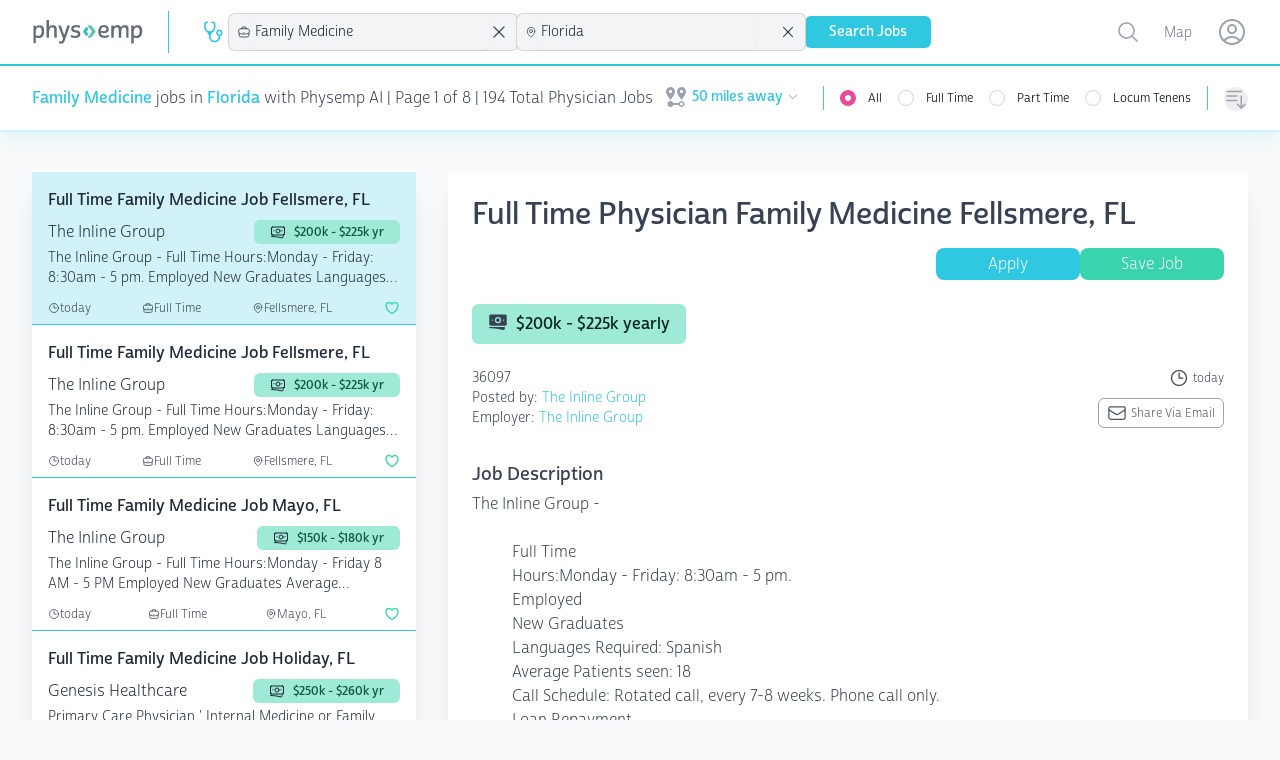

--- FILE ---
content_type: text/html; charset=utf-8
request_url: https://www.physemp.com/physician/jobs/family-medicine/all/florida
body_size: 94668
content:
<!DOCTYPE html>
<html lang="en" class="h-full bg-gray-50">

<head>

  
<meta charset="utf-8" />
<meta name="viewport" content="width=device-width, initial-scale=1.0" />

  <script src="https://widgets.leadconnectorhq.com/loader.js"
    data-resources-url="https://widgets.leadconnectorhq.com/chat-widget/loader.js"
    data-widget-id="6849ed58e3d500e24f04696c">
  </script>

  <script>
    partytown = {
      lib: '/dist/~partytown/',
      debug: false,
      forward: ['dataLayer.push'],
      resolveUrl:(url) => {
        const list = '/analytics.js,/8c11f67c-8fd6-11e7-98d3-09eaf2e8e046.js'.split(',')
          if (list.includes(url.pathname)) {
              var proxyUrl = new URL('https://www.physemp.com')
              proxyUrl.searchParams.append('url', url)
              return proxyUrl
          }
          return url
      }
    };
  </script>
  <script src="/dist/~partytown/partytown.js"></script>




<title>Family Medicine Jobs in Florida for physicians with Physemp AI</title>


    <meta name="title" property="title" content="Family Medicine Jobs in Florida for physicians with Physemp AI" />
    <meta name="description" property="description" content="Browse 194 Family Medicine Jobs available in Florida on PhysEmp.com. Physicians, view and apply for Family Medicine Jobs now with Physemp AI." />
    <meta name="og:title" property="og:title" content="Family Medicine Jobs in Florida for physicians with Physemp AI" />
    <meta name="og:description" property="og:description" content="Browse 194 Family Medicine Jobs available in Florida on PhysEmp.com. Physicians, view and apply for Family Medicine Jobs now with Physemp AI." />
    <meta name="og:url" property="og:url" content="https://www.physemp.com" />


<link rel="canonical" href="https://www.physemp.com/physician/jobs/family-medicine/all/florida" />


<link rel="apple-touch-icon" sizes="57x57" href="/favicons/apple-icon-57x57.png">
<link rel="apple-touch-icon" sizes="60x60" href="/favicons/apple-icon-60x60.png">
<link rel="apple-touch-icon" sizes="72x72" href="/favicons/apple-icon-72x72.png">
<link rel="apple-touch-icon" sizes="76x76" href="/favicons/apple-icon-76x76.png">
<link rel="apple-touch-icon" sizes="114x114" href="/favicons/apple-icon-114x114.png">
<link rel="apple-touch-icon" sizes="120x120" href="/favicons/apple-icon-120x120.png">
<link rel="apple-touch-icon" sizes="144x144" href="/favicons/apple-icon-144x144.png">
<link rel="apple-touch-icon" sizes="152x152" href="/favicons/apple-icon-152x152.png">
<link rel="apple-touch-icon" sizes="180x180" href="/favicons/apple-icon-180x180.png">
<link rel="icon" type="image/png" sizes="192x192" href="/favicons/android-icon-192x192.png">
<link rel="icon" type="image/png" sizes="32x32" href="/favicons/favicon-32x32.png">
<link rel="icon" type="image/png" sizes="96x96" href="/favicons/favicon-96x96.png">
<link rel="icon" type="image/png" sizes="16x16" href="/favicons/favicon-16x16.png">
<link rel="manifest" href="/favicons/manifest.json">
<meta name="msapplication-TileColor" content="#ffffff">
<meta name="msapplication-TileImage" content="/favicons/ms-icon-144x144.png">
<meta name="theme-color" content="#ffffff">




<link rel="preload" as="script" href="https://use.typekit.net/fhj8yiq.js">
<script src="//use.typekit.net/fhj8yiq.js"></script>
<script>try { Typekit.load({ async: true }); } catch (e) { }</script>

<link rel="stylesheet" href="https://cdnjs.cloudflare.com/ajax/libs/remixicon/4.6.0/remixicon.min.css"
  integrity="sha512-XcIsjKMcuVe0Ucj/xgIXQnytNwBttJbNjltBV18IOnru2lDPe9KRRyvCXw6Y5H415vbBLRm8+q6fmLUU7DfO6Q=="
  crossorigin="anonymous" referrerpolicy="no-referrer" />

<link rel="modulepreload" href="https://cdn.jsdelivr.net/npm/@hotwired/turbo@7.3.0/+esm">
<script type="module">
  import hotwiredturbo from 'https://cdn.jsdelivr.net/npm/@hotwired/turbo@7.3.0/+esm'
</script>


  <link rel="preload" as="style" href="/dist/assets/main-4bbdcb0e.css" />
  <link rel="preload" as="script" crossorigin="anonymous" href="/dist/assets/main-4bdc2e14.js" />
  <link rel="stylesheet" href="/dist/assets/main-4bbdcb0e.css" />


<link rel="preload" as="style" href="/dist/chat/chat.css" />
<link rel="preload" as="script" href="/dist/chat/chat.js" />
<link rel="stylesheet" href="/dist/chat/chat.css" />


  <!--Begin Recruitics Code-->
  <script unsafe-inline src="//jsv3.recruitics.com/8c11f67c-8fd6-11e7-98d3-09eaf2e8e046.js"></script>
  <!--End Recruitics Code-->




  
  <!-- Google Tag Manager -->
  <script unsafe-inline type="text/partytown">(function(w,d,s,l,i){w[l]=w[l]||[];w[l].push({'gtm.start':
new Date().getTime(),event:'gtm.js'});var f=d.getElementsByTagName(s)[0],
j=d.createElement(s),dl=l!='dataLayer'?'&l='+l:'';j.async=true;j.src=
'https://www.googletagmanager.com/gtm.js?id='+i+dl;f.parentNode.insertBefore(j,f);
})(window,document,'script','dataLayer','GTM-56PHW72');</script>
  <!-- End Google Tag Manager -->




  

</head>

<body class="h-full">

  <!-- Google Tag Manager (noscript) -->
  <noscript><iframe src="https://www.googletagmanager.com/ns.html?id=GTM-56PHW72"
                    height="0" width="0" style="display:none;visibility:hidden"></iframe></noscript>
  <!-- End Google Tag Manager (noscript) -->



<div id="main" class="min-h-full relative">

  
<nav x-data class="bg-white z-10 sticky top-0 lg:relative border-b-2 border-primary-50 shadow-primary-50/50 shadow-lg">
  <div class="border-b-2 border-primary-500">
    <div class="mx-auto px-4 sm:px-6 lg:px-8">
      <div class="flex justify-between">
        <div class="flex flex-grow h-16 justify-between">

          <div class="flex">
            <a class="flex flex-shrink-0 items-center" href="/" data-turbo="false">
              <img class="h-6 w-28" src="/imgs/logo.svg" alt="PhysEmp">
            </a>

            <div class="hidden sm:-my-px sm:ml-6 lg:flex sm:space-x-8">
              <div class="border-l-[1px] my-3 border-primary-500"></div>
              <div class="flex flex-col sm:flex-row items-center gap-6 sm:gap-4 h-full" x-data>
  <div class="w-full sm:w-min">
    

<div x-data="jobType('physician', 'Physician')">

  <div class="hidden sm:block relative" x-on:click.outside="close()">
    <div class="flex items-center cursor-pointer" x-on:click="toggle()" x-ref="button">
        <svg class="w-6 h-6 mr-1 text-primary" xmlns="http://www.w3.org/2000/svg" version="1.1" viewBox="0 0 15 15"
             fill="currentColor">
          <path
            d="M5.5,7C4.1193,7,3,5.8807,3,4.5l0,0v-2C3,2.2239,3.2239,2,3.5,2H4c0.2761,0,0.5-0.2239,0.5-0.5S4.2761,1,4,1H3.5 C2.6716,1,2,1.6716,2,2.5v2c0.0013,1.1466,0.5658,2.2195,1.51,2.87l0,0C4.4131,8.1662,4.9514,9.297,5,10.5C5,12.433,6.567,14,8.5,14 s3.5-1.567,3.5-3.5V9.93c1.0695-0.2761,1.7126-1.367,1.4365-2.4365C13.1603,6.424,12.0695,5.7809,11,6.057 C9.9305,6.3332,9.2874,7.424,9.5635,8.4935C9.7454,9.198,10.2955,9.7481,11,9.93v0.57c0,1.3807-1.1193,2.5-2.5,2.5S6,11.8807,6,10.5 c0.0511-1.2045,0.5932-2.3356,1.5-3.13l0,0C8.4404,6.7172,9.001,5.6448,9,4.5v-2C9,1.6716,8.3284,1,7.5,1H7 C6.7239,1,6.5,1.2239,6.5,1.5S6.7239,2,7,2h0.5C7.7761,2,8,2.2239,8,2.5v2l0,0C8,5.8807,6.8807,7,5.5,7 M11.5,9 c-0.5523,0-1-0.4477-1-1s0.4477-1,1-1s1,0.4477,1,1S12.0523,9,11.5,9z">
          </path>
        </svg>
    </div>

    <ul x-show="open"
        class="absolute z-10 mt-1 max-h-60 overflow-auto rounded-md bg-white py-1 text-base shadow-lg ring-1 ring-black ring-opacity-5 focus:outline-none sm:text-sm w-40 "
        tabindex="-1" role="listbox" aria-labelledby="listbox-label" aria-activedescendant="listbox-option-3">
      <a href="/physician/jobs">
        <li
          class="flex items-center text-gray-900 font-normal relative cursor-default select-none py-2 pl-3 pr-9 hover:bg-primary hover:text-white"
          id="listbox-option-0" role="option"
          :class="selectedSlug.toLowerCase() === 'physician' ? 'font-semibold bg-primary text-white' : null">
          <svg class="w-5 h-5 mr-2" xmlns="http://www.w3.org/2000/svg" version="1.1" viewBox="0 0 15 15"
               fill="currentColor">
            <path
              d="M5.5,7C4.1193,7,3,5.8807,3,4.5l0,0v-2C3,2.2239,3.2239,2,3.5,2H4c0.2761,0,0.5-0.2239,0.5-0.5S4.2761,1,4,1H3.5 C2.6716,1,2,1.6716,2,2.5v2c0.0013,1.1466,0.5658,2.2195,1.51,2.87l0,0C4.4131,8.1662,4.9514,9.297,5,10.5C5,12.433,6.567,14,8.5,14 s3.5-1.567,3.5-3.5V9.93c1.0695-0.2761,1.7126-1.367,1.4365-2.4365C13.1603,6.424,12.0695,5.7809,11,6.057 C9.9305,6.3332,9.2874,7.424,9.5635,8.4935C9.7454,9.198,10.2955,9.7481,11,9.93v0.57c0,1.3807-1.1193,2.5-2.5,2.5S6,11.8807,6,10.5 c0.0511-1.2045,0.5932-2.3356,1.5-3.13l0,0C8.4404,6.7172,9.001,5.6448,9,4.5v-2C9,1.6716,8.3284,1,7.5,1H7 C6.7239,1,6.5,1.2239,6.5,1.5S6.7239,2,7,2h0.5C7.7761,2,8,2.2239,8,2.5v2l0,0C8,5.8807,6.8807,7,5.5,7 M11.5,9 c-0.5523,0-1-0.4477-1-1s0.4477-1,1-1s1,0.4477,1,1S12.0523,9,11.5,9z">
            </path>
          </svg>
          <span class="block truncate">Physician</span>
          <span class="text-white absolute inset-y-0 right-0 flex items-center pr-4"
                x-show="selectedSlug.toLowerCase() === 'physician'">
            <svg class="h-5 w-5" viewBox="0 0 20 20" fill="currentColor" aria-hidden="true">
              <path fill-rule="evenodd"
                    d="M16.704 4.153a.75.75 0 01.143 1.052l-8 10.5a.75.75 0 01-1.127.075l-4.5-4.5a.75.75 0 011.06-1.06l3.894 3.893 7.48-9.817a.75.75 0 011.05-.143z"
                    clip-rule="evenodd"/>
            </svg>
          </span>
        </li>
      </a>
      <a href="/nurse-allied/jobs">
        <li
          class="flex items-center text-gray-900 relative cursor-default select-none py-2 pl-3 pr-9 hover:bg-primary hover:text-white"
          id="listbox-option-1" role="option"
          :class="selectedSlug.toLowerCase() === 'nurse-allied' ? 'font-semibold bg-primary text-white' : null">
          <svg class="w-5 h-5 mr-2" xmlns="http://www.w3.org/2000/svg" viewBox="0 0 24 24" stroke-width="2"
               stroke="currentColor" fill="none" stroke-linecap="round" stroke-linejoin="round">
            <path d="M12 6c2.941 0 5.685 .847 8 2.31l-2 9.69h-12l-2 -9.691a14.93 14.93 0 0 1 8 -2.309z"></path>
            <path d="M10 12h4"></path>
            <path d="M12 10v4"></path>
          </svg>
          <span class="block truncate">Nurse Allied</span>
          <span class="text-white absolute inset-y-0 right-0 flex items-center pr-4"
                x-show="selectedSlug.toLowerCase() === 'nurse-allied'">
            <svg class="h-5 w-5" viewBox="0 0 20 20" fill="currentColor" aria-hidden="true">
              <path fill-rule="evenodd"
                    d="M16.704 4.153a.75.75 0 01.143 1.052l-8 10.5a.75.75 0 01-1.127.075l-4.5-4.5a.75.75 0 011.06-1.06l3.894 3.893 7.48-9.817a.75.75 0 011.05-.143z"
                    clip-rule="evenodd"/>
            </svg>
          </span>
        </li>
      </a>

    </ul>
  </div>

  <div class="relative bg-gray-100 sm:hidden pl-2 py-1.5 ring-1 ring-gray-300 rounded-md">
    <button class="flex items-center w-full" @click="toggle()">
        <svg class="w-4 h-4 mr-1" xmlns="http://www.w3.org/2000/svg" version="1.1" viewBox="0 0 15 15"
             fill="currentColor">
          <path
            d="M5.5,7C4.1193,7,3,5.8807,3,4.5l0,0v-2C3,2.2239,3.2239,2,3.5,2H4c0.2761,0,0.5-0.2239,0.5-0.5S4.2761,1,4,1H3.5 C2.6716,1,2,1.6716,2,2.5v2c0.0013,1.1466,0.5658,2.2195,1.51,2.87l0,0C4.4131,8.1662,4.9514,9.297,5,10.5C5,12.433,6.567,14,8.5,14 s3.5-1.567,3.5-3.5V9.93c1.0695-0.2761,1.7126-1.367,1.4365-2.4365C13.1603,6.424,12.0695,5.7809,11,6.057 C9.9305,6.3332,9.2874,7.424,9.5635,8.4935C9.7454,9.198,10.2955,9.7481,11,9.93v0.57c0,1.3807-1.1193,2.5-2.5,2.5S6,11.8807,6,10.5 c0.0511-1.2045,0.5932-2.3356,1.5-3.13l0,0C8.4404,6.7172,9.001,5.6448,9,4.5v-2C9,1.6716,8.3284,1,7.5,1H7 C6.7239,1,6.5,1.2239,6.5,1.5S6.7239,2,7,2h0.5C7.7761,2,8,2.2239,8,2.5v2l0,0C8,5.8807,6.8807,7,5.5,7 M11.5,9 c-0.5523,0-1-0.4477-1-1s0.4477-1,1-1s1,0.4477,1,1S12.0523,9,11.5,9z">
          </path>
        </svg>
      Physician
    </button>

    <ul x-show="open" class="absolute z-10 mt-1 max-h-56 w-full overflow-auto rounded-md bg-white py-1 text-base shadow-lg ring-1 ring-black ring-opacity-5 focus:outline-none sm:text-sm" id="options" role="listbox">
      <a href="/physician/jobs">
        <li
          class="flex items-center text-gray-900 font-normal relative cursor-default select-none py-2 pl-3 pr-9 hover:bg-primary hover:text-white"
          id="listbox-option-0" role="option"
          :class="selectedSlug.toLowerCase() === 'physician' ? 'font-semibold bg-primary text-white' : null">
          <svg class="w-5 h-5 mr-2" xmlns="http://www.w3.org/2000/svg" version="1.1" viewBox="0 0 15 15"
               fill="currentColor">
            <path
              d="M5.5,7C4.1193,7,3,5.8807,3,4.5l0,0v-2C3,2.2239,3.2239,2,3.5,2H4c0.2761,0,0.5-0.2239,0.5-0.5S4.2761,1,4,1H3.5 C2.6716,1,2,1.6716,2,2.5v2c0.0013,1.1466,0.5658,2.2195,1.51,2.87l0,0C4.4131,8.1662,4.9514,9.297,5,10.5C5,12.433,6.567,14,8.5,14 s3.5-1.567,3.5-3.5V9.93c1.0695-0.2761,1.7126-1.367,1.4365-2.4365C13.1603,6.424,12.0695,5.7809,11,6.057 C9.9305,6.3332,9.2874,7.424,9.5635,8.4935C9.7454,9.198,10.2955,9.7481,11,9.93v0.57c0,1.3807-1.1193,2.5-2.5,2.5S6,11.8807,6,10.5 c0.0511-1.2045,0.5932-2.3356,1.5-3.13l0,0C8.4404,6.7172,9.001,5.6448,9,4.5v-2C9,1.6716,8.3284,1,7.5,1H7 C6.7239,1,6.5,1.2239,6.5,1.5S6.7239,2,7,2h0.5C7.7761,2,8,2.2239,8,2.5v2l0,0C8,5.8807,6.8807,7,5.5,7 M11.5,9 c-0.5523,0-1-0.4477-1-1s0.4477-1,1-1s1,0.4477,1,1S12.0523,9,11.5,9z">
            </path>
          </svg>
          <span class="block truncate">Physician</span>
          <span class="text-white absolute inset-y-0 right-0 flex items-center pr-4"
                x-show="selectedSlug.toLowerCase() === 'physician'">
            <svg class="h-5 w-5" viewBox="0 0 20 20" fill="currentColor" aria-hidden="true">
              <path fill-rule="evenodd"
                    d="M16.704 4.153a.75.75 0 01.143 1.052l-8 10.5a.75.75 0 01-1.127.075l-4.5-4.5a.75.75 0 011.06-1.06l3.894 3.893 7.48-9.817a.75.75 0 011.05-.143z"
                    clip-rule="evenodd"/>
            </svg>
          </span>
        </li>
      </a>
      <a href="/nurse-allied/jobs">
        <li
          class="flex items-center text-gray-900 relative cursor-default select-none py-2 pl-3 pr-9 hover:bg-primary hover:text-white"
          id="listbox-option-1" role="option"
          :class="selectedSlug.toLowerCase() === 'nurse-allied' ? 'font-semibold bg-primary text-white' : null">
          <svg class="w-5 h-5 mr-2" xmlns="http://www.w3.org/2000/svg" viewBox="0 0 24 24" stroke-width="2"
               stroke="currentColor" fill="none" stroke-linecap="round" stroke-linejoin="round">
            <path d="M12 6c2.941 0 5.685 .847 8 2.31l-2 9.69h-12l-2 -9.691a14.93 14.93 0 0 1 8 -2.309z"></path>
            <path d="M10 12h4"></path>
            <path d="M12 10v4"></path>
          </svg>
          <span class="block truncate">Nurse Allied</span>
          <span class="text-white absolute inset-y-0 right-0 flex items-center pr-4"
                x-show="selectedSlug.toLowerCase() === 'nurse-allied'">
            <svg class="h-5 w-5" viewBox="0 0 20 20" fill="currentColor" aria-hidden="true">
              <path fill-rule="evenodd"
                    d="M16.704 4.153a.75.75 0 01.143 1.052l-8 10.5a.75.75 0 01-1.127.075l-4.5-4.5a.75.75 0 011.06-1.06l3.894 3.893 7.48-9.817a.75.75 0 011.05-.143z"
                    clip-rule="evenodd"/>
            </svg>
          </span>
        </li>
      </a>
    </ul>

  </div>
</div>

  </div>
  <div class="w-full sm:w-min">
    
<div x-data="specialties('family-medicine', 'Family Medicine')">
  <div class="relative bg-gray-100 sm:w-56 xl:w-72" x-on:click.outside="() => inFocus = false">
    <div class="flex items-center pl-2 ring-1 ring-gray-300 rounded-md">
      <svg xmlns="http://www.w3.org/2000/svg" fill="none" viewBox="0 0 24 24" stroke-width="1.5" stroke="currentColor" class="w-4 h-4">
        <path stroke-linecap="round" stroke-linejoin="round" d="M20.25 14.15v4.25c0 1.094-.787 2.036-1.872 2.18-2.087.277-4.216.42-6.378.42s-4.291-.143-6.378-.42c-1.085-.144-1.872-1.086-1.872-2.18v-4.25m16.5 0a2.18 2.18 0 00.75-1.661V8.706c0-1.081-.768-2.015-1.837-2.175a48.114 48.114 0 00-3.413-.387m4.5 8.006c-.194.165-.42.295-.673.38A23.978 23.978 0 0112 15.75c-2.648 0-5.195-.429-7.577-1.22a2.016 2.016 0 01-.673-.38m0 0A2.18 2.18 0 013 12.489V8.706c0-1.081.768-2.015 1.837-2.175a48.111 48.111 0 013.413-.387m7.5 0V5.25A2.25 2.25 0 0013.5 3h-3a2.25 2.25 0 00-2.25 2.25v.894m7.5 0a48.667 48.667 0 00-7.5 0M12 12.75h.008v.008H12v-.008z"/>
      </svg>
      <input id="combobox" type="text" class="w-full rounded-md border-0 bg-gray-100 py-1.5 pl-1 pr-1 text-gray-900 shadow-sm sm:text-sm sm:leading-6 focus:ring-0 focus:border-0" role="combobox" aria-controls="options" aria-expanded="false" x-on:focus="inFocus = true" placeholder="Specialty" x-on:keyup.debounce.500ms="getSpecialties" x-model="search">
      <svg xmlns="http://www.w3.org/2000/svg" fill="none" viewBox="0 0 24 24" stroke-width="1.5" stroke="currentColor" class="w-5 h-5 animate-spin mr-2" x-show="loading">
        <path stroke-linecap="round" stroke-linejoin="round" d="M16.023 9.348h4.992v-.001M2.985 19.644v-4.992m0 0h4.992m-4.993 0l3.181 3.183a8.25 8.25 0 0013.803-3.7M4.031 9.865a8.25 8.25 0 0113.803-3.7l3.181 3.182m0-4.991v4.99"/>
      </svg>
      <svg xmlns="http://www.w3.org/2000/svg" fill="none" viewBox="0 0 24 24" stroke-width="1.5" stroke="currentColor" class="w-6 h-6 mr-2" x-show="searchSlug !== null && searchSlug !== '' && searchSlug !== 'all'" x-on:click="removeSpecialty">
        <path stroke-linecap="round" stroke-linejoin="round" d="M6 18L18 6M6 6l12 12" />
      </svg>
    </div>

    <ul role="listbox" class="absolute z-10 mt-1 max-h-56 w-full overflow-auto rounded-md bg-white py-1 text-base shadow-lg ring-1 ring-black ring-opacity-5 focus:outline-none sm:text-sm" style="max-height: 400px;" x-show="inFocus && results.length === 0 && search.length === 0" x-transition.duration.500ms>
      <li class="no-options pl-2">start typing...</li>
    </ul>

    <ul role="listbox" class="absolute z-10 mt-1 max-h-56 w-full overflow-auto rounded-md bg-white py-1 text-base shadow-lg ring-1 ring-black ring-opacity-5 focus:outline-none sm:text-sm" style="max-height: 400px;" x-show="inFocus && results.length === 0 && search.length > 0" x-transition.duration.500ms>
      <li class="no-options pl-2">No Results Found</li>
    </ul>

    <ul x-show="inFocus && results.length !== 0" class="absolute z-10 mt-1 max-h-56 w-full overflow-auto rounded-md bg-white py-1 text-base shadow-lg ring-1 ring-black ring-opacity-5 focus:outline-none sm:text-sm" id="options" role="listbox">
      <template x-for="(option, i) in results" :key="i">
        <li class="relative cursor-default select-none py-2 pl-3 pr-9 text-gray-900" id="option-0" role="option" tabindex="-1" x-on:click="setSpecialtyValue(option.slug, option.specialtyId)">
          <div class="flex items-center">
            <span class="ml-3 truncate" x-text="option.specialtyId"></span>
          </div>
        </li>
      </template>
    </ul>

  </div>
</div>

  </div>
  <div class="w-full sm:w-min">
    
<div x-data="locations('florida', 'Florida')">
  <div class="relative bg-gray-100 sm:w-56 xl:w-72" x-on:click.outside="() => inFocus = false">
    <div class="flex items-center pl-2 ring-1 ring-gray-300 rounded-md">
      <svg xmlns="http://www.w3.org/2000/svg" fill="none" viewBox="0 0 24 24" stroke-width="1.5" stroke="currentColor" class="w-4 h-4">
        <path stroke-linecap="round" stroke-linejoin="round" d="M15 10.5a3 3 0 11-6 0 3 3 0 016 0z"/>
        <path stroke-linecap="round" stroke-linejoin="round" d="M19.5 10.5c0 7.142-7.5 11.25-7.5 11.25S4.5 17.642 4.5 10.5a7.5 7.5 0 1115 0z"/>
      </svg>

      <input id="combobox" type="text" class="w-full rounded-md border-0 bg-gray-100 py-1.5 pl-1 pr-1 text-gray-900 shadow-sm sm:text-sm sm:leading-6 focus:ring-0 focus:border-0" role="combobox" aria-controls="options" aria-expanded="false" x-on:focus="inFocus = true" placeholder="Location" x-on:keyup.debounce.500ms="getLocations" x-model="search">

      <svg xmlns="http://www.w3.org/2000/svg" fill="none" viewBox="0 0 24 24" stroke-width="1.5" stroke="currentColor" class="w-5 h-5 animate-spin mr-2" :class="loading ? 'opacity-100' : 'opacity-0' ">
        <path stroke-linecap="round" stroke-linejoin="round" d="M16.023 9.348h4.992v-.001M2.985 19.644v-4.992m0 0h4.992m-4.993 0l3.181 3.183a8.25 8.25 0 0013.803-3.7M4.031 9.865a8.25 8.25 0 0113.803-3.7l3.181 3.182m0-4.991v4.99"/>
      </svg>
      <svg xmlns="http://www.w3.org/2000/svg" fill="none" viewBox="0 0 24 24" stroke-width="1.5" stroke="currentColor" class="w-6 h-6 mr-2" x-show="searchSlug !== null && searchSlug !== '' && searchSlug !== 'all'" x-on:click="removeLocation">
        <path stroke-linecap="round" stroke-linejoin="round" d="M6 18L18 6M6 6l12 12"/>
      </svg>
    </div>

    <ul role="listbox" class="absolute z-10 mt-1 max-h-56 w-full overflow-auto rounded-md bg-white py-1 text-base shadow-lg ring-1 ring-black ring-opacity-5 focus:outline-none sm:text-sm" style="max-height: 400px;" x-show="inFocus && results.length === 0 && search.length === 0" x-transition.duration.500ms>
      <li class="no-options pl-2">start typing...</li>
    </ul>

    <ul role="listbox" class="absolute z-10 mt-1 max-h-56 w-full overflow-auto rounded-md bg-white py-1 text-base shadow-lg ring-1 ring-black ring-opacity-5 focus:outline-none sm:text-sm" style="max-height: 400px;" x-show="inFocus && results.length === 0 && search.length > 0" x-transition.duration.500ms>
      <li class="no-options pl-2">No Results Found</li>
    </ul>

    <ul x-show="inFocus && results.length !== 0" class="absolute z-10 mt-1 max-h-56 w-full overflow-auto rounded-md bg-white py-1 text-base shadow-lg ring-1 ring-black ring-opacity-5 focus:outline-none sm:text-sm" id="options" role="listbox">
      <template x-for="(option, i) in results" :key="i">
        <li class="relative cursor-default select-none py-2 pl-3 pr-9 text-gray-900" id="option-0" role="option" tabindex="-1" x-on:click="setLocationValue(option.slug, option.location)">
          <div class="flex items-center">
            <span class="ml-3 truncate" x-text="option.location"></span>
          </div>
        </li>
      </template>
    </ul>

  </div>
</div>

  </div>
  <div class="w-full flex sm:hidden">
    
<div x-data="sorts('')" class="relative hidden sm:inline-block sm:text-left">
  <button type="button" @click="toggle()"
            class="mt-2 flex items-center rounded-full text-gray-400 hover:text-pink-500 focus:text-pink-500 focus:outline-none"
            id="menu-button" aria-expanded="true" aria-haspopup="true">
      <span class="sr-only">Sorting options</span>
      
<svg xmlns="http://www.w3.org/2000/svg" fill="none" viewBox="0 0 24 24" stroke-width="1.5" stroke="currentColor"
  class="h-6 w-6">
  <path stroke-linecap="round" stroke-linejoin="round"
    d="M3 4.5h14.25M3 9h9.75M3 13.5h9.75m4.5-4.5v12m0 0l-3.75-3.75M17.25 21L21 17.25" />
</svg>

      <p class="block sm:hidden ml-2">Sort By</p>
    </button>


  <div x-show="open" @click.outside="close()" x-transition:enter="transition ease-out duration-200"
       x-transition:enter-start="opacity-0 scale-95" x-transition:enter-end="opacity-100 scale-100"
       x-transition:leave="transition ease-in duration-75" x-transition:leave-start="opacity-100 scale-100"
       x-transition:leave-end="opacity-0 scale-95"
       class="absolute sm:right-0 z-10 mt-2 w-56 origin-top-right rounded-md bg-white shadow-lg ring-1 ring-black ring-opacity-5 focus:outline-none"
       role="menu" aria-orientation="vertical" aria-labelledby="menu-button" tabindex="-1">
    <div class="py-1" role="none">
      <!-- Active: "bg-gray-100 text-gray-900", Not Active: "text-gray-700" -->
      <span x-on:click="setSortValue('default')" class="text-gray-700 block px-4 py-2 text-sm hover:bg-primary hover:text-white" :class="!sort || sort === 'default' ? 'bg-primary text-white' : null" role="menuitem" tabindex="-1"id="menu-item-0">Default</span>
      <span x-on:click="setSortValue('newest')" class="text-gray-700 block px-4 py-2 text-sm hover:bg-primary hover:text-white" :class="sort === 'newest' ? 'bg-primary text-white' : null" role="menuitem" tabindex="-1" id="menu-item-1">Newest First</span>
      <span x-on:click="setSortValue('last-week')" class="text-gray-700 block px-4 py-2 text-sm hover:bg-primary hover:text-white" :class="sort === 'last-week' ? 'bg-primary text-white' : null" role="menuitem" tabindex="-1" id="menu-item-2">Posted in the last week</span>
      <span x-on:click="setSortValue('recently-updated')" class="text-gray-700 block px-4 py-2 text-sm hover:bg-primary hover:text-white" :class="sort === 'recently-updated' ? 'bg-primary text-white' : null" role="menuitem" tabindex="-1"id="menu-item-2">Recently updated</span>
    </div>
  </div>
</div>

<div x-data="sorts('')" class="sm:hidden w-full">
  <div class="relative bg-gray-100 " x-on:click.outside="close()">
    <div class="flex items-center pl-2 ring-1 ring-gray-300 rounded-md">
      
<svg xmlns="http://www.w3.org/2000/svg" fill="none" viewBox="0 0 24 24" stroke-width="1.5" stroke="currentColor"
  class="h-4 w-4">
  <path stroke-linecap="round" stroke-linejoin="round"
    d="M3 4.5h14.25M3 9h9.75M3 13.5h9.75m4.5-4.5v12m0 0l-3.75-3.75M17.25 21L21 17.25" />
</svg>

      <button class="w-full rounded-md border-0 bg-gray-100 py-1.5 pl-1 pr-12 text-gray-900 shadow-sm sm:text-sm sm:leading-6 focus:ring-0 focus:border-0 text-left" x-text="sortDisplay()" @click="toggle()">Select One</button>
    </div>

    <ul x-show="open" class="absolute transform -translate-y-full top-0  z-10 mt-1 max-h-56 w-full overflow-auto rounded-md bg-white py-1 text-base shadow-lg ring-1 ring-black ring-opacity-5 focus:outline-none sm:text-sm" id="options" role="listbox">
      <li>
        <span x-on:click="setSortValue('default')" class="text-gray-700 block px-4 py-2 text-sm hover:bg-primary hover:text-white" :class="!sort || sort === 'default' ? 'bg-primary text-white' : null" role="menuitem" tabindex="-1"id="menu-item-0">Default</span>
      </li>
      <li>
        <span x-on:click="setSortValue('newest')" class="text-gray-700 block px-4 py-2 text-sm hover:bg-primary hover:text-white" :class="sort === 'newest' ? 'bg-primary text-white' : null" role="menuitem" tabindex="-1" id="menu-item-1">Newest First</span>
      </li>
      <li>
        <span x-on:click="setSortValue('last-week')" class="text-gray-700 block px-4 py-2 text-sm hover:bg-primary hover:text-white" :class="sort === 'last-week' ? 'bg-primary text-white' : null" role="menuitem" tabindex="-1" id="menu-item-2">Posted in the last week</span>
      </li>
      <li>
        <span x-on:click="setSortValue('recently-updated')" class="text-gray-700 block px-4 py-2 text-sm hover:bg-primary hover:text-white" :class="sort === 'recently-updated' ? 'bg-primary text-white' : null" role="menuitem" tabindex="-1"id="menu-item-2">Recently updated</span>
      </li>
    </ul>

  </div>
</div>

  </div>
  <div class="w-full flex sm:hidden">
    
<div x-data="jobsNearby(50)" class="relative hidden sm:inline-block">
  <div>
    <button type="button" @click="toggle"
            class="flex max-w-xs items-center rounded-full bg-white text-sm focus:outline-none focus:ring-2 focus:ring-primary-500 focus:ring-offset-2"
            id="user-menu-button" aria-expanded="false" aria-haspopup="true">
      <span class="sr-only">Open user menu</span>
      <div class="flex items-center justify-content-center px-2 py-1">
        <svg class="h-6 w-6 mr-1 fill-gray-400 2xl:hidden" fill="currentColor" xmlns="http://www.w3.org/2000/svg" id="mdi-map-marker-distance" viewBox="0 0 24 24">
  <path d="M6.5,8.11C5.61,8.11 4.89,7.39 4.89,6.5A1.61,1.61 0 0,1 6.5,4.89C7.39,4.89 8.11,5.61 8.11,6.5V6.5A1.61,1.61 0 0,1 6.5,8.11M6.5,2C4,2 2,4 2,6.5C2,9.87 6.5,14.86 6.5,14.86C6.5,14.86 11,9.87 11,6.5C11,4 9,2 6.5,2M17.5,8.11A1.61,1.61 0 0,1 15.89,6.5C15.89,5.61 16.61,4.89 17.5,4.89C18.39,4.89 19.11,5.61 19.11,6.5A1.61,1.61 0 0,1 17.5,8.11M17.5,2C15,2 13,4 13,6.5C13,9.87 17.5,14.86 17.5,14.86C17.5,14.86 22,9.87 22,6.5C22,4 20,2 17.5,2M17.5,16C16.23,16 15.1,16.8 14.68,18H9.32C8.77,16.44 7.05,15.62 5.5,16.17C3.93,16.72 3.11,18.44 3.66,20C4.22,21.56 5.93,22.38 7.5,21.83C8.35,21.53 9,20.85 9.32,20H14.69C15.24,21.56 16.96,22.38 18.5,21.83C20.08,21.28 20.9,19.56 20.35,18C19.92,16.8 18.78,16 17.5,16V16M17.5,20.5A1.5,1.5 0 0,1 16,19A1.5,1.5 0 0,1 17.5,17.5A1.5,1.5 0 0,1 19,19A1.5,1.5 0 0,1 17.5,20.5Z"></path>
</svg>

        <span class="hidden 2xl:flex text-sm mr-1">Jobs Nearby:</span>
        <span class="text-sm mr-1 text-primary-500 font-bold" x-show="milesAway !== null && milesAway > 0" x-text="milesAway + ' miles away'"></span>
        <svg class="h-3 w-3 fill-gray-400" fill="currentColor" viewbox="0 0 24 24"><path fill-rule="evenodd" d="M12.53 16.28a.75.75 0 01-1.06 0l-7.5-7.5a.75.75 0 011.06-1.06L12 14.69l6.97-6.97a.75.75 0 111.06 1.06l-7.5 7.5z" clip-rule="evenodd"/></svg>
      </div>
    </button>
  </div>

  <div x-show="open" @click.outside="close" x-transition:enter="transition ease-out duration-200"
       x-transition:enter-start="opacity-0 scale-95" x-transition:enter-end="opacity-100 scale-100"
       x-transition:leave="transition ease-in duration-75" x-transition:leave-start="opacity-100 scale-100"
       x-transition:leave-end="opacity-0 scale-95"
       class="absolute right-0 z-10 mt-2 w-48 origin-top-right rounded-md bg-white py-1 shadow-lg ring-1 ring-black ring-opacity-5 focus:outline-none"
       role="menu" aria-orientation="vertical" aria-labelledby="user-menu-button" tabindex="-1">

    <span x-on:click="setMilesAway(5)"
          class="flex justify-between px-4 py-2 text-sm text-gray-700 hover:bg-primary hover:text-white"
          :class="milesAway === 5 ? 'bg-primary text-white' : null" role="menuitem">
      5 miles away
      <span x-show="milesAway === 5">
        <svg xmlns="http://www.w3.org/2000/svg" fill="none" viewBox="0 0 24 24" stroke-width="1.5" stroke="currentColor" class="w-6 h-6">
  <path stroke-linecap="round" stroke-linejoin="round" d="m4.5 12.75 6 6 9-13.5"/>
</svg>

      </span>
    </span>
    <span x-on:click="setMilesAway(10)"
          class="flex justify-between px-4 py-2 text-sm text-gray-700 hover:bg-primary hover:text-white"
          :class="milesAway === 10 ? 'bg-primary text-white' : null" role="menuitem">
      10 miles away
      <span x-show="milesAway === 10">
        <svg xmlns="http://www.w3.org/2000/svg" fill="none" viewBox="0 0 24 24" stroke-width="1.5" stroke="currentColor" class="w-6 h-6">
  <path stroke-linecap="round" stroke-linejoin="round" d="m4.5 12.75 6 6 9-13.5"/>
</svg>

      </span>
    </span>
    <span x-on:click="setMilesAway(25)"
          class="flex justify-between px-4 py-2 text-sm text-gray-700 hover:bg-primary hover:text-white"
          :class="milesAway === 25 ? 'bg-primary text-white' : null" role="menuitem">
      25 miles away
      <span x-show="milesAway === 25">
        <svg xmlns="http://www.w3.org/2000/svg" fill="none" viewBox="0 0 24 24" stroke-width="1.5" stroke="currentColor" class="w-6 h-6">
  <path stroke-linecap="round" stroke-linejoin="round" d="m4.5 12.75 6 6 9-13.5"/>
</svg>

      </span>
    </span>
    <span x-on:click="setMilesAway(50)"
          class="flex justify-between px-4 py-2 text-sm text-gray-700 hover:bg-primary hover:text-white"
          :class="milesAway === 50 ? 'bg-primary text-white' : null" role="menuitem">
      50 miles away
      <span x-show="milesAway === 50">
        <svg xmlns="http://www.w3.org/2000/svg" fill="none" viewBox="0 0 24 24" stroke-width="1.5" stroke="currentColor" class="w-6 h-6">
  <path stroke-linecap="round" stroke-linejoin="round" d="m4.5 12.75 6 6 9-13.5"/>
</svg>

      </span>
    </span>
    <span x-on:click="setMilesAway(100)"
          class="flex justify-between px-4 py-2 text-sm text-gray-700 hover:bg-primary hover:text-white"
          :class="milesAway === 100 ? 'bg-primary text-white' : null" role="menuitem">
      100 miles away
      <span x-show="milesAway === 100">
        <svg xmlns="http://www.w3.org/2000/svg" fill="none" viewBox="0 0 24 24" stroke-width="1.5" stroke="currentColor" class="w-6 h-6">
  <path stroke-linecap="round" stroke-linejoin="round" d="m4.5 12.75 6 6 9-13.5"/>
</svg>

      </span>
    </span>
  </div>
</div>

<div x-data="jobsNearby(50)" class="relative sm:hidden w-full">
  <div class="relative bg-gray-100 " x-on:click.outside="close()">
    <div class="flex items-center pl-2 ring-1 ring-gray-300 rounded-md">
        <svg class="h-4 w-4 mr-1 text-gray-400" fill="currentColor" xmlns="http://www.w3.org/2000/svg" id="mdi-map-marker-distance" viewBox="0 0 24 24">
  <path d="M6.5,8.11C5.61,8.11 4.89,7.39 4.89,6.5A1.61,1.61 0 0,1 6.5,4.89C7.39,4.89 8.11,5.61 8.11,6.5V6.5A1.61,1.61 0 0,1 6.5,8.11M6.5,2C4,2 2,4 2,6.5C2,9.87 6.5,14.86 6.5,14.86C6.5,14.86 11,9.87 11,6.5C11,4 9,2 6.5,2M17.5,8.11A1.61,1.61 0 0,1 15.89,6.5C15.89,5.61 16.61,4.89 17.5,4.89C18.39,4.89 19.11,5.61 19.11,6.5A1.61,1.61 0 0,1 17.5,8.11M17.5,2C15,2 13,4 13,6.5C13,9.87 17.5,14.86 17.5,14.86C17.5,14.86 22,9.87 22,6.5C22,4 20,2 17.5,2M17.5,16C16.23,16 15.1,16.8 14.68,18H9.32C8.77,16.44 7.05,15.62 5.5,16.17C3.93,16.72 3.11,18.44 3.66,20C4.22,21.56 5.93,22.38 7.5,21.83C8.35,21.53 9,20.85 9.32,20H14.69C15.24,21.56 16.96,22.38 18.5,21.83C20.08,21.28 20.9,19.56 20.35,18C19.92,16.8 18.78,16 17.5,16V16M17.5,20.5A1.5,1.5 0 0,1 16,19A1.5,1.5 0 0,1 17.5,17.5A1.5,1.5 0 0,1 19,19A1.5,1.5 0 0,1 17.5,20.5Z"></path>
</svg>

      <button class="w-full rounded-md border-0 bg-gray-100 py-1.5 pl-1 pr-12 text-gray-900 shadow-sm sm:text-sm sm:leading-6 focus:ring-0 focus:border-0 text-left" x-text="mobileTextDisplay()" @click="toggle()">Select One</button>
    </div>

    <ul x-show="open" class="absolute transform -translate-y-full top-0  z-10 mt-1 max-h-56 w-full overflow-auto rounded-md bg-white py-1 text-base shadow-lg ring-1 ring-black ring-opacity-5 focus:outline-none sm:text-sm" id="options" role="listbox">
      <li>
        <span x-on:click="setMilesAway(5)" class="flex items-center justify-between text-gray-700 px-4 py-2 text-sm hover:bg-primary hover:text-white" :class="milesAway === 5 ? 'bg-primary text-white' : null" role="menuitem" tabindex="-1">
          5 miles away
          <span x-show="milesAway === 5">
            <svg xmlns="http://www.w3.org/2000/svg" fill="none" viewBox="0 0 24 24" stroke-width="1.5" stroke="currentColor" class="w-6 h-6">
  <path stroke-linecap="round" stroke-linejoin="round" d="m4.5 12.75 6 6 9-13.5"/>
</svg>

          </span>
        </span>
      </li>
      <li>
        <span x-on:click="setMilesAway(10)" class="flex items-center justify-between text-gray-700 px-4 py-2 text-sm hover:bg-primary hover:text-white" :class="milesAway === 10 ? 'bg-primary text-white' : null" role="menuitem" tabindex="-1">
          10 miles away
          <span x-show="milesAway === 10">
            <svg xmlns="http://www.w3.org/2000/svg" fill="none" viewBox="0 0 24 24" stroke-width="1.5" stroke="currentColor" class="w-6 h-6">
  <path stroke-linecap="round" stroke-linejoin="round" d="m4.5 12.75 6 6 9-13.5"/>
</svg>

          </span>
        </span>
      </li>
      <li>
        <span x-on:click="setMilesAway(25)" class="flex items-center justify-between text-gray-700 px-4 py-2 text-sm hover:bg-primary hover:text-white" :class="milesAway === 25 ? 'bg-primary text-white' : null" role="menuitem" tabindex="-1">
          25 miles away
          <span x-show="milesAway === 25">
            <svg xmlns="http://www.w3.org/2000/svg" fill="none" viewBox="0 0 24 24" stroke-width="1.5" stroke="currentColor" class="w-6 h-6">
  <path stroke-linecap="round" stroke-linejoin="round" d="m4.5 12.75 6 6 9-13.5"/>
</svg>

          </span>
        </span>
      </li>
      <li>
        <span x-on:click="setMilesAway(50)" class="flex items-center justify-between text-gray-700 px-4 py-2 text-sm hover:bg-primary hover:text-white" :class="milesAway === 50 ? 'bg-primary text-white' : null" role="menuitem" tabindex="-1">
          50 miles away
          <span x-show="milesAway === 50">
            <svg xmlns="http://www.w3.org/2000/svg" fill="none" viewBox="0 0 24 24" stroke-width="1.5" stroke="currentColor" class="w-6 h-6">
  <path stroke-linecap="round" stroke-linejoin="round" d="m4.5 12.75 6 6 9-13.5"/>
</svg>

          </span>
        </span>
      </li>
      <li>
        <span x-on:click="setMilesAway(100)" class="flex items-center justify-between text-gray-700 px-4 py-2 text-sm hover:bg-primary hover:text-white" :class="milesAway === 100 ? 'bg-primary text-white' : null" role="menuitem" tabindex="-1">
          100 miles away
          <span x-show="milesAway === 100">
            <svg xmlns="http://www.w3.org/2000/svg" fill="none" viewBox="0 0 24 24" stroke-width="1.5" stroke="currentColor" class="w-6 h-6">
  <path stroke-linecap="round" stroke-linejoin="round" d="m4.5 12.75 6 6 9-13.5"/>
</svg>

          </span>
        </span>
      </li>
    </ul>

  </div>
</div>

  </div>
  <div class="flex sm:hidden">
    

<form class="flex grow-none space-x-4 content-center items-center " x-data="positionTypes('')">
  <div class="flex items-center">
    <input id="all" value="all" name="positionType" type="radio" :checked="searchSlug === 'all' || !searchSlug || searchSlug === ''"
      class="h-4 w-4 border-gray-300 text-pink-500 focus:ring-pink-500"
      x-on:change="setPositionTypeValue('all', 'All')">
    <label for="all" class="ml-1 sm:ml-3 block text-[11px] sm:text-xs font-medium leading-6 text-gray-900">All</label>
  </div>

  <div class="flex items-center">
    <input id="full-time"  value="full-time" name="positionType" type="radio" :checked="searchSlug === 'full-time'"
      class="h-4 w-4 border-gray-300 text-pink-500 focus:ring-pink-500"
      x-on:change="setPositionTypeValue('full-time', 'Full Time')">
    <label for="full-time" class="ml-1 sm:ml-3 block text-[11px] sm:text-xs font-medium leading-6 text-gray-900">Full
      Time</label>
  </div>

  <div class="flex items-center">
    <input id="part-time" value="part-time" name="positionType" type="radio" :checked="searchSlug === 'part-time'"
      class="h-4 w-4 border-gray-300 text-pink-500 focus:ring-pink-500"
      x-on:change="setPositionTypeValue('part-time', 'Part Time')">
    <label for="part-time" class="ml-1 sm:ml-3 block text-[11px] sm:text-xs font-medium leading-6 text-gray-900">Part
      Time</label>
  </div>

    <div class="flex items-center">
      <input id="locum-tenens" value="locum-tenens" name="positionType" type="radio" :checked="searchSlug === 'locum-tenens'"
      class="h-4 w-4 border-gray-300 text-pink-500 focus:ring-pink-500"
      x-on:change="setPositionTypeValue('locum-tenens', 'Locum Tenens')">
      <label for="locum-tenens" class="ml-1 sm:ml-3 block text-[11px] sm:text-xs font-medium leading-6 text-gray-900">Locum
        Tenens</label>
    </div>

</form>

  </div>
  <div class="w-full text-right mt-auto sm:mt-0">
    <button x-on:click="$store.searchCriteria.searchJobs()" type="button"
            class="w-full rounded-md bg-primary-500 px-6 py-1.5 text-sm font-bold text-white shadow-sm hover:bg-primary-500 focus-visible:outline focus-visible:outline-2 focus-visible:outline-offset-2 focus-visible:outline-primary-600">
      Search Jobs
    </button>
  </div>
</div>

            </div>

          </div>

          <div x-data class="hidden sm:ml-6 lg:flex sm:items-center">
           <!-- SEO dropdown -->
            <div x-data="{open: false}" class="relative mr-3">
  <div>
    <button type="button" @click="open = !open"
      class="flex max-w-xs items-center rounded-full bg-white text-sm focus:outline-none focus:ring-2 focus:ring-primary-500 focus:ring-offset-2"
      id="user-menu-button" aria-expanded="false" aria-haspopup="true">
      <span class="sr-only">Open user menu</span>
      <svg class="h-6 w-6 fill-gray-400 2xl:hidden" fill="currentColor" viewbox="0 0 24 24"><path fill-rule="evenodd" d="M10.5 3.75a6.75 6.75 0 100 13.5 6.75 6.75 0 000-13.5zM2.25 10.5a8.25 8.25 0 1114.59 5.28l4.69 4.69a.75.75 0 11-1.06 1.06l-4.69-4.69A8.25 8.25 0 012.25 10.5z" clip-rule="evenodd"/></svg>
      <div class="hidden 2xl:flex items-center justify-content-center px-2 py-1">
        <span class="text-sm mr-1">Jobs</span>
        <svg class="h-3 w-3 fill-gray-400" fill="currentColor" viewbox="0 0 24 24"><path fill-rule="evenodd" d="M12.53 16.28a.75.75 0 01-1.06 0l-7.5-7.5a.75.75 0 011.06-1.06L12 14.69l6.97-6.97a.75.75 0 111.06 1.06l-7.5 7.5z" clip-rule="evenodd"/></svg>
      </div>
    </button>
  </div>

  <div x-show="open" @click.outside="open = false" x-transition:enter="transition ease-out duration-200"
       x-transition:enter-start="opacity-0 scale-95" x-transition:enter-end="opacity-100 scale-100"
       x-transition:leave="transition ease-in duration-75" x-transition:leave-start="opacity-100 scale-100"
       x-transition:leave-end="opacity-0 scale-95"
       class="absolute right-0 z-10 mt-2 w-48 origin-top-right rounded-md bg-white py-1 shadow-lg ring-1 ring-black ring-opacity-5 focus:outline-none"
       role="menu" aria-orientation="vertical" aria-labelledby="user-menu-button" tabindex="-1">

    <a href="/physician/specialties/full-time" class="block px-4 py-2 text-sm text-gray-700" role="menuitem">Browse By Specialty</a>
    <a href="https://recruiter.physemp.com/salary/" class="block px-4 py-2 text-sm text-gray-700" role="menuitem">Browse By Locations</a>
    <a href="/companies" class="block px-4 py-2 text-sm text-gray-700" role="menuitem">Browse By Company</a>

  </div>
</div>

            <button @click="$store.mainMap.toggle()" type="button"
                    class="rounded-full bg-white p-1 text-gray-400 hover:bg-pink-100 focus:outline-none focus:ring-2 focus:ring-pink-500 focus:ring-offset-2">
              <span class="sr-only">Toggle map</span>
              <span class="hover:text-pink-500 2xl:block mx-2 text-sm text-gray-500" :class="$store.mainMap.on && 'text-pink-500'">Map</span>
            </button>

            <!-- Profile dropdown -->
            
<div x-data="profileHeaderDropdown" class="relative ml-3">
  <div>
    <button type="button" @click="open = !open"
      class="flex max-w-xs items-center rounded-full bg-white text-sm focus:outline-none focus:ring-2 focus:ring-primary-500 focus:ring-offset-2"
      id="user-menu-button" aria-expanded="false" aria-haspopup="true">
      <span class="sr-only">Open user menu</span>

      <svg class="h-8 w-8 stroke-gray-400 hover:stroke-primary-500" fill="none" stroke="currentColor" stroke-width="1.5" viewbox="0 0 24 24"><path stroke-linecap="round" stroke-linejoin="round" d="M17.982 18.725A7.488 7.488 0 0012 15.75a7.488 7.488 0 00-5.982 2.975m11.963 0a9 9 0 10-11.963 0m11.963 0A8.966 8.966 0 0112 21a8.966 8.966 0 01-5.982-2.275M15 9.75a3 3 0 11-6 0 3 3 0 016 0z"/></svg>



    </button>
  </div>

  <div x-show="open" @click.outside="open = false" x-transition:enter="transition ease-out duration-200"
    x-transition:enter-start="opacity-0 scale-95" x-transition:enter-end="opacity-100 scale-100"
    x-transition:leave="transition ease-in duration-75" x-transition:leave-start="opacity-100 scale-100"
    x-transition:leave-end="opacity-0 scale-95"
    class="absolute right-0 z-10 mt-2 w-48 origin-top-right rounded-md bg-white py-1 shadow-lg ring-1 ring-black ring-opacity-5 focus:outline-none"
    role="menu" aria-orientation="vertical" aria-labelledby="user-menu-button" tabindex="-1">

        <!-- Active: "bg-gray-100", Not Active: "" -->
        <a data-turbo="false" class="block px-4 py-2 text-sm text-gray-700" role="menuitem" tabindex="-1" id="user-menu-item-0" href="/account/login">
          Login
        </a>
        <a x-on:click="open = false" rel="noindex" class="block px-4 py-2 text-sm text-gray-700" role="menuitem" tabindex="-1" id="user-menu-item-2" href="/modals/register">
          Sign Up
        </a>

</div>
  </div>


          </div>
        </div>
        <div class="-mr-2 flex items-center lg:hidden gap-x-1 ">
          <div>
            <button x-data type="button" @click="$store.mainMap.toggle()"
                    class="inline-flex items-center justify-center rounded-md bg-white p-2 text-gray-400 focus:outline-none focus:ring-2 focus:ring-pink-500 focus:ring-offset-2"
                    aria-controls="mobile-menu" aria-expanded="false">
              <span class="sr-only">Toggle map</span>
              <span class="hover:text-pink-500 2xl:block mx-2 text-sm text-gray-500" :class="$store.mainMap.on && 'text-pink-500'">Map</span>
            </button>
          </div>
          <div>
            <!-- Mobile menu button -->
            <button type="button" id="mobile-menu-trigger"
                    class="inline-flex items-center justify-center rounded-md bg-white p-2 text-gray-400 hover:bg-gray-100 hover:text-gray-500 focus:outline-none focus:ring-2 focus:ring-primary-500 focus:ring-offset-2"
                    aria-controls="mobile-menu" aria-expanded="false">
              <span class="sr-only">Open main menu</span>
              <!-- Menu open: "block", Menu closed: "hidden" -->
              
<svg xmlns="http://www.w3.org/2000/svg" fill="none" viewBox="0 0 24 24" stroke-width="1.5" stroke="currentColor"
  class="h-6 w-6">
  <path stroke-linecap="round" stroke-linejoin="round" d="M3.75 6.75h16.5M3.75 12h16.5m-16.5 5.25h16.5" />
</svg>

            </button>
          </div>
        </div>
      </div>
    </div>

    


<!-- Mobile menu, show/hide based on menu state. -->
<div x-data="mobileHeaderMenu" class="sm:hidden" id="mobile-menu" x-show="open" x-cloak>

  <div class="space-y-1 pb-3 pt-2">
    <!-- Current: "border-primary-500 bg-primary-50 text-primary-700", Default: "border-transparent text-gray-600 hover:border-gray-300 hover:bg-gray-50 hover:text-gray-800" -->
    <a href="/" data-turbo="false"
      class="border-primary-500 bg-primary-50 text-primary-700 block border-l-4 py-2 pl-3 pr-4 text-base font-medium"
      aria-current="page">Job Search</a>

    <a href="/specialties"
      class="border-transparent text-gray-600 hover:border-gray-300 hover:bg-gray-50 hover:text-gray-800 block border-l-4 py-2 pl-3 pr-4 text-base font-medium">Browse
      by specialty</a>

    <a href="https://recruiter.physemp.com/salary"
      class="border-transparent text-gray-600 hover:border-gray-300 hover:bg-gray-50 hover:text-gray-800 block border-l-4 py-2 pl-3 pr-4 text-base font-medium">Browse
      by location</a>

    <a href="/companies"
      class="border-transparent text-gray-600 hover:border-gray-300 hover:bg-gray-50 hover:text-gray-800 block border-l-4 py-2 pl-3 pr-4 text-base font-medium">Browse
      by companies</a>
  </div>

    <div class="border-t border-gray-200 pb-3 pt-4">
      <div class="space-y-1">
        <a data-turbo="false" class="block px-4 py-2 text-base font-medium text-gray-500 hover:bg-gray-100 hover:text-gray-800" href="/account/login">Login</a>
        <a x-on:click="setTimeout( () => open = false, 1000)" rel="noindex" class="block px-4 py-2 text-base font-medium text-gray-500 hover:bg-gray-100 hover:text-gray-800" href="/modals/register">Sign
          up</a>
      </div>
    </div>

</div>

  </div>

    <div class="mx-auto px-4 sm:px-6 lg:px-8">
      <div class="flex min-h-[64px] justify-between">
        <div class="flex items-center">
            <h1>
    <a href="/physician/jobs/family-medicine/all/all" class="font-bold text-primary hover:border-b hover:border-primary-700 hover:text-primary-700">Family Medicine</a>
    jobs in
    <span class="font-bold text-primary">Florida</span>
    with Physemp AI | Page 1 of 8 | 194 Total Physician Jobs
  </h1>

        </div>

        <div class="hidden lg:flex justify-evenly items-center">
          <div>
    
<div x-data="jobsNearby(50)" class="relative hidden sm:inline-block">
  <div>
    <button type="button" @click="toggle"
            class="flex max-w-xs items-center rounded-full bg-white text-sm focus:outline-none focus:ring-2 focus:ring-primary-500 focus:ring-offset-2"
            id="user-menu-button" aria-expanded="false" aria-haspopup="true">
      <span class="sr-only">Open user menu</span>
      <div class="flex items-center justify-content-center px-2 py-1">
        <svg class="h-6 w-6 mr-1 fill-gray-400 2xl:hidden" fill="currentColor" xmlns="http://www.w3.org/2000/svg" id="mdi-map-marker-distance" viewBox="0 0 24 24">
  <path d="M6.5,8.11C5.61,8.11 4.89,7.39 4.89,6.5A1.61,1.61 0 0,1 6.5,4.89C7.39,4.89 8.11,5.61 8.11,6.5V6.5A1.61,1.61 0 0,1 6.5,8.11M6.5,2C4,2 2,4 2,6.5C2,9.87 6.5,14.86 6.5,14.86C6.5,14.86 11,9.87 11,6.5C11,4 9,2 6.5,2M17.5,8.11A1.61,1.61 0 0,1 15.89,6.5C15.89,5.61 16.61,4.89 17.5,4.89C18.39,4.89 19.11,5.61 19.11,6.5A1.61,1.61 0 0,1 17.5,8.11M17.5,2C15,2 13,4 13,6.5C13,9.87 17.5,14.86 17.5,14.86C17.5,14.86 22,9.87 22,6.5C22,4 20,2 17.5,2M17.5,16C16.23,16 15.1,16.8 14.68,18H9.32C8.77,16.44 7.05,15.62 5.5,16.17C3.93,16.72 3.11,18.44 3.66,20C4.22,21.56 5.93,22.38 7.5,21.83C8.35,21.53 9,20.85 9.32,20H14.69C15.24,21.56 16.96,22.38 18.5,21.83C20.08,21.28 20.9,19.56 20.35,18C19.92,16.8 18.78,16 17.5,16V16M17.5,20.5A1.5,1.5 0 0,1 16,19A1.5,1.5 0 0,1 17.5,17.5A1.5,1.5 0 0,1 19,19A1.5,1.5 0 0,1 17.5,20.5Z"></path>
</svg>

        <span class="hidden 2xl:flex text-sm mr-1">Jobs Nearby:</span>
        <span class="text-sm mr-1 text-primary-500 font-bold" x-show="milesAway !== null && milesAway > 0" x-text="milesAway + ' miles away'"></span>
        <svg class="h-3 w-3 fill-gray-400" fill="currentColor" viewbox="0 0 24 24"><path fill-rule="evenodd" d="M12.53 16.28a.75.75 0 01-1.06 0l-7.5-7.5a.75.75 0 011.06-1.06L12 14.69l6.97-6.97a.75.75 0 111.06 1.06l-7.5 7.5z" clip-rule="evenodd"/></svg>
      </div>
    </button>
  </div>

  <div x-show="open" @click.outside="close" x-transition:enter="transition ease-out duration-200"
       x-transition:enter-start="opacity-0 scale-95" x-transition:enter-end="opacity-100 scale-100"
       x-transition:leave="transition ease-in duration-75" x-transition:leave-start="opacity-100 scale-100"
       x-transition:leave-end="opacity-0 scale-95"
       class="absolute right-0 z-10 mt-2 w-48 origin-top-right rounded-md bg-white py-1 shadow-lg ring-1 ring-black ring-opacity-5 focus:outline-none"
       role="menu" aria-orientation="vertical" aria-labelledby="user-menu-button" tabindex="-1">

    <span x-on:click="setMilesAway(5)"
          class="flex justify-between px-4 py-2 text-sm text-gray-700 hover:bg-primary hover:text-white"
          :class="milesAway === 5 ? 'bg-primary text-white' : null" role="menuitem">
      5 miles away
      <span x-show="milesAway === 5">
        <svg xmlns="http://www.w3.org/2000/svg" fill="none" viewBox="0 0 24 24" stroke-width="1.5" stroke="currentColor" class="w-6 h-6">
  <path stroke-linecap="round" stroke-linejoin="round" d="m4.5 12.75 6 6 9-13.5"/>
</svg>

      </span>
    </span>
    <span x-on:click="setMilesAway(10)"
          class="flex justify-between px-4 py-2 text-sm text-gray-700 hover:bg-primary hover:text-white"
          :class="milesAway === 10 ? 'bg-primary text-white' : null" role="menuitem">
      10 miles away
      <span x-show="milesAway === 10">
        <svg xmlns="http://www.w3.org/2000/svg" fill="none" viewBox="0 0 24 24" stroke-width="1.5" stroke="currentColor" class="w-6 h-6">
  <path stroke-linecap="round" stroke-linejoin="round" d="m4.5 12.75 6 6 9-13.5"/>
</svg>

      </span>
    </span>
    <span x-on:click="setMilesAway(25)"
          class="flex justify-between px-4 py-2 text-sm text-gray-700 hover:bg-primary hover:text-white"
          :class="milesAway === 25 ? 'bg-primary text-white' : null" role="menuitem">
      25 miles away
      <span x-show="milesAway === 25">
        <svg xmlns="http://www.w3.org/2000/svg" fill="none" viewBox="0 0 24 24" stroke-width="1.5" stroke="currentColor" class="w-6 h-6">
  <path stroke-linecap="round" stroke-linejoin="round" d="m4.5 12.75 6 6 9-13.5"/>
</svg>

      </span>
    </span>
    <span x-on:click="setMilesAway(50)"
          class="flex justify-between px-4 py-2 text-sm text-gray-700 hover:bg-primary hover:text-white"
          :class="milesAway === 50 ? 'bg-primary text-white' : null" role="menuitem">
      50 miles away
      <span x-show="milesAway === 50">
        <svg xmlns="http://www.w3.org/2000/svg" fill="none" viewBox="0 0 24 24" stroke-width="1.5" stroke="currentColor" class="w-6 h-6">
  <path stroke-linecap="round" stroke-linejoin="round" d="m4.5 12.75 6 6 9-13.5"/>
</svg>

      </span>
    </span>
    <span x-on:click="setMilesAway(100)"
          class="flex justify-between px-4 py-2 text-sm text-gray-700 hover:bg-primary hover:text-white"
          :class="milesAway === 100 ? 'bg-primary text-white' : null" role="menuitem">
      100 miles away
      <span x-show="milesAway === 100">
        <svg xmlns="http://www.w3.org/2000/svg" fill="none" viewBox="0 0 24 24" stroke-width="1.5" stroke="currentColor" class="w-6 h-6">
  <path stroke-linecap="round" stroke-linejoin="round" d="m4.5 12.75 6 6 9-13.5"/>
</svg>

      </span>
    </span>
  </div>
</div>

<div x-data="jobsNearby(50)" class="relative sm:hidden w-full">
  <div class="relative bg-gray-100 " x-on:click.outside="close()">
    <div class="flex items-center pl-2 ring-1 ring-gray-300 rounded-md">
        <svg class="h-4 w-4 mr-1 text-gray-400" fill="currentColor" xmlns="http://www.w3.org/2000/svg" id="mdi-map-marker-distance" viewBox="0 0 24 24">
  <path d="M6.5,8.11C5.61,8.11 4.89,7.39 4.89,6.5A1.61,1.61 0 0,1 6.5,4.89C7.39,4.89 8.11,5.61 8.11,6.5V6.5A1.61,1.61 0 0,1 6.5,8.11M6.5,2C4,2 2,4 2,6.5C2,9.87 6.5,14.86 6.5,14.86C6.5,14.86 11,9.87 11,6.5C11,4 9,2 6.5,2M17.5,8.11A1.61,1.61 0 0,1 15.89,6.5C15.89,5.61 16.61,4.89 17.5,4.89C18.39,4.89 19.11,5.61 19.11,6.5A1.61,1.61 0 0,1 17.5,8.11M17.5,2C15,2 13,4 13,6.5C13,9.87 17.5,14.86 17.5,14.86C17.5,14.86 22,9.87 22,6.5C22,4 20,2 17.5,2M17.5,16C16.23,16 15.1,16.8 14.68,18H9.32C8.77,16.44 7.05,15.62 5.5,16.17C3.93,16.72 3.11,18.44 3.66,20C4.22,21.56 5.93,22.38 7.5,21.83C8.35,21.53 9,20.85 9.32,20H14.69C15.24,21.56 16.96,22.38 18.5,21.83C20.08,21.28 20.9,19.56 20.35,18C19.92,16.8 18.78,16 17.5,16V16M17.5,20.5A1.5,1.5 0 0,1 16,19A1.5,1.5 0 0,1 17.5,17.5A1.5,1.5 0 0,1 19,19A1.5,1.5 0 0,1 17.5,20.5Z"></path>
</svg>

      <button class="w-full rounded-md border-0 bg-gray-100 py-1.5 pl-1 pr-12 text-gray-900 shadow-sm sm:text-sm sm:leading-6 focus:ring-0 focus:border-0 text-left" x-text="mobileTextDisplay()" @click="toggle()">Select One</button>
    </div>

    <ul x-show="open" class="absolute transform -translate-y-full top-0  z-10 mt-1 max-h-56 w-full overflow-auto rounded-md bg-white py-1 text-base shadow-lg ring-1 ring-black ring-opacity-5 focus:outline-none sm:text-sm" id="options" role="listbox">
      <li>
        <span x-on:click="setMilesAway(5)" class="flex items-center justify-between text-gray-700 px-4 py-2 text-sm hover:bg-primary hover:text-white" :class="milesAway === 5 ? 'bg-primary text-white' : null" role="menuitem" tabindex="-1">
          5 miles away
          <span x-show="milesAway === 5">
            <svg xmlns="http://www.w3.org/2000/svg" fill="none" viewBox="0 0 24 24" stroke-width="1.5" stroke="currentColor" class="w-6 h-6">
  <path stroke-linecap="round" stroke-linejoin="round" d="m4.5 12.75 6 6 9-13.5"/>
</svg>

          </span>
        </span>
      </li>
      <li>
        <span x-on:click="setMilesAway(10)" class="flex items-center justify-between text-gray-700 px-4 py-2 text-sm hover:bg-primary hover:text-white" :class="milesAway === 10 ? 'bg-primary text-white' : null" role="menuitem" tabindex="-1">
          10 miles away
          <span x-show="milesAway === 10">
            <svg xmlns="http://www.w3.org/2000/svg" fill="none" viewBox="0 0 24 24" stroke-width="1.5" stroke="currentColor" class="w-6 h-6">
  <path stroke-linecap="round" stroke-linejoin="round" d="m4.5 12.75 6 6 9-13.5"/>
</svg>

          </span>
        </span>
      </li>
      <li>
        <span x-on:click="setMilesAway(25)" class="flex items-center justify-between text-gray-700 px-4 py-2 text-sm hover:bg-primary hover:text-white" :class="milesAway === 25 ? 'bg-primary text-white' : null" role="menuitem" tabindex="-1">
          25 miles away
          <span x-show="milesAway === 25">
            <svg xmlns="http://www.w3.org/2000/svg" fill="none" viewBox="0 0 24 24" stroke-width="1.5" stroke="currentColor" class="w-6 h-6">
  <path stroke-linecap="round" stroke-linejoin="round" d="m4.5 12.75 6 6 9-13.5"/>
</svg>

          </span>
        </span>
      </li>
      <li>
        <span x-on:click="setMilesAway(50)" class="flex items-center justify-between text-gray-700 px-4 py-2 text-sm hover:bg-primary hover:text-white" :class="milesAway === 50 ? 'bg-primary text-white' : null" role="menuitem" tabindex="-1">
          50 miles away
          <span x-show="milesAway === 50">
            <svg xmlns="http://www.w3.org/2000/svg" fill="none" viewBox="0 0 24 24" stroke-width="1.5" stroke="currentColor" class="w-6 h-6">
  <path stroke-linecap="round" stroke-linejoin="round" d="m4.5 12.75 6 6 9-13.5"/>
</svg>

          </span>
        </span>
      </li>
      <li>
        <span x-on:click="setMilesAway(100)" class="flex items-center justify-between text-gray-700 px-4 py-2 text-sm hover:bg-primary hover:text-white" :class="milesAway === 100 ? 'bg-primary text-white' : null" role="menuitem" tabindex="-1">
          100 miles away
          <span x-show="milesAway === 100">
            <svg xmlns="http://www.w3.org/2000/svg" fill="none" viewBox="0 0 24 24" stroke-width="1.5" stroke="currentColor" class="w-6 h-6">
  <path stroke-linecap="round" stroke-linejoin="round" d="m4.5 12.75 6 6 9-13.5"/>
</svg>

          </span>
        </span>
      </li>
    </ul>

  </div>
</div>

</div>
<div class="border-l border-secondary mx-4 h-6"></div>
<fieldset>
  

<form class="flex grow-none space-x-4 content-center items-center " x-data="positionTypes('')">
  <div class="flex items-center">
    <input id="all" value="all" name="positionType" type="radio" :checked="searchSlug === 'all' || !searchSlug || searchSlug === ''"
      class="h-4 w-4 border-gray-300 text-pink-500 focus:ring-pink-500"
      x-on:change="setPositionTypeValue('all', 'All')">
    <label for="all" class="ml-1 sm:ml-3 block text-[11px] sm:text-xs font-medium leading-6 text-gray-900">All</label>
  </div>

  <div class="flex items-center">
    <input id="full-time"  value="full-time" name="positionType" type="radio" :checked="searchSlug === 'full-time'"
      class="h-4 w-4 border-gray-300 text-pink-500 focus:ring-pink-500"
      x-on:change="setPositionTypeValue('full-time', 'Full Time')">
    <label for="full-time" class="ml-1 sm:ml-3 block text-[11px] sm:text-xs font-medium leading-6 text-gray-900">Full
      Time</label>
  </div>

  <div class="flex items-center">
    <input id="part-time" value="part-time" name="positionType" type="radio" :checked="searchSlug === 'part-time'"
      class="h-4 w-4 border-gray-300 text-pink-500 focus:ring-pink-500"
      x-on:change="setPositionTypeValue('part-time', 'Part Time')">
    <label for="part-time" class="ml-1 sm:ml-3 block text-[11px] sm:text-xs font-medium leading-6 text-gray-900">Part
      Time</label>
  </div>

    <div class="flex items-center">
      <input id="locum-tenens" value="locum-tenens" name="positionType" type="radio" :checked="searchSlug === 'locum-tenens'"
      class="h-4 w-4 border-gray-300 text-pink-500 focus:ring-pink-500"
      x-on:change="setPositionTypeValue('locum-tenens', 'Locum Tenens')">
      <label for="locum-tenens" class="ml-1 sm:ml-3 block text-[11px] sm:text-xs font-medium leading-6 text-gray-900">Locum
        Tenens</label>
    </div>

</form>

</fieldset>
<div class="border-l border-secondary mx-4 h-6"></div>
<div>
  
<div x-data="sorts('')" class="relative hidden sm:inline-block sm:text-left">
  <button type="button" @click="toggle()"
            class="mt-2 flex items-center rounded-full text-gray-400 hover:text-pink-500 focus:text-pink-500 focus:outline-none"
            id="menu-button" aria-expanded="true" aria-haspopup="true">
      <span class="sr-only">Sorting options</span>
      
<svg xmlns="http://www.w3.org/2000/svg" fill="none" viewBox="0 0 24 24" stroke-width="1.5" stroke="currentColor"
  class="h-6 w-6">
  <path stroke-linecap="round" stroke-linejoin="round"
    d="M3 4.5h14.25M3 9h9.75M3 13.5h9.75m4.5-4.5v12m0 0l-3.75-3.75M17.25 21L21 17.25" />
</svg>

      <p class="block sm:hidden ml-2">Sort By</p>
    </button>


  <div x-show="open" @click.outside="close()" x-transition:enter="transition ease-out duration-200"
       x-transition:enter-start="opacity-0 scale-95" x-transition:enter-end="opacity-100 scale-100"
       x-transition:leave="transition ease-in duration-75" x-transition:leave-start="opacity-100 scale-100"
       x-transition:leave-end="opacity-0 scale-95"
       class="absolute sm:right-0 z-10 mt-2 w-56 origin-top-right rounded-md bg-white shadow-lg ring-1 ring-black ring-opacity-5 focus:outline-none"
       role="menu" aria-orientation="vertical" aria-labelledby="menu-button" tabindex="-1">
    <div class="py-1" role="none">
      <!-- Active: "bg-gray-100 text-gray-900", Not Active: "text-gray-700" -->
      <span x-on:click="setSortValue('default')" class="text-gray-700 block px-4 py-2 text-sm hover:bg-primary hover:text-white" :class="!sort || sort === 'default' ? 'bg-primary text-white' : null" role="menuitem" tabindex="-1"id="menu-item-0">Default</span>
      <span x-on:click="setSortValue('newest')" class="text-gray-700 block px-4 py-2 text-sm hover:bg-primary hover:text-white" :class="sort === 'newest' ? 'bg-primary text-white' : null" role="menuitem" tabindex="-1" id="menu-item-1">Newest First</span>
      <span x-on:click="setSortValue('last-week')" class="text-gray-700 block px-4 py-2 text-sm hover:bg-primary hover:text-white" :class="sort === 'last-week' ? 'bg-primary text-white' : null" role="menuitem" tabindex="-1" id="menu-item-2">Posted in the last week</span>
      <span x-on:click="setSortValue('recently-updated')" class="text-gray-700 block px-4 py-2 text-sm hover:bg-primary hover:text-white" :class="sort === 'recently-updated' ? 'bg-primary text-white' : null" role="menuitem" tabindex="-1"id="menu-item-2">Recently updated</span>
    </div>
  </div>
</div>

<div x-data="sorts('')" class="sm:hidden w-full">
  <div class="relative bg-gray-100 " x-on:click.outside="close()">
    <div class="flex items-center pl-2 ring-1 ring-gray-300 rounded-md">
      
<svg xmlns="http://www.w3.org/2000/svg" fill="none" viewBox="0 0 24 24" stroke-width="1.5" stroke="currentColor"
  class="h-4 w-4">
  <path stroke-linecap="round" stroke-linejoin="round"
    d="M3 4.5h14.25M3 9h9.75M3 13.5h9.75m4.5-4.5v12m0 0l-3.75-3.75M17.25 21L21 17.25" />
</svg>

      <button class="w-full rounded-md border-0 bg-gray-100 py-1.5 pl-1 pr-12 text-gray-900 shadow-sm sm:text-sm sm:leading-6 focus:ring-0 focus:border-0 text-left" x-text="sortDisplay()" @click="toggle()">Select One</button>
    </div>

    <ul x-show="open" class="absolute transform -translate-y-full top-0  z-10 mt-1 max-h-56 w-full overflow-auto rounded-md bg-white py-1 text-base shadow-lg ring-1 ring-black ring-opacity-5 focus:outline-none sm:text-sm" id="options" role="listbox">
      <li>
        <span x-on:click="setSortValue('default')" class="text-gray-700 block px-4 py-2 text-sm hover:bg-primary hover:text-white" :class="!sort || sort === 'default' ? 'bg-primary text-white' : null" role="menuitem" tabindex="-1"id="menu-item-0">Default</span>
      </li>
      <li>
        <span x-on:click="setSortValue('newest')" class="text-gray-700 block px-4 py-2 text-sm hover:bg-primary hover:text-white" :class="sort === 'newest' ? 'bg-primary text-white' : null" role="menuitem" tabindex="-1" id="menu-item-1">Newest First</span>
      </li>
      <li>
        <span x-on:click="setSortValue('last-week')" class="text-gray-700 block px-4 py-2 text-sm hover:bg-primary hover:text-white" :class="sort === 'last-week' ? 'bg-primary text-white' : null" role="menuitem" tabindex="-1" id="menu-item-2">Posted in the last week</span>
      </li>
      <li>
        <span x-on:click="setSortValue('recently-updated')" class="text-gray-700 block px-4 py-2 text-sm hover:bg-primary hover:text-white" :class="sort === 'recently-updated' ? 'bg-primary text-white' : null" role="menuitem" tabindex="-1"id="menu-item-2">Recently updated</span>
      </li>
    </ul>

  </div>
</div>

</div>

        </div>

      </div>
    </div>
</nav>


  <div x-data="mobileSearch">

    <template x-teleport="#main">
      <div class="md:hidden sticky bottom-0 bg-white shadow-[0_0_25px_0_#e1e1e1] flex pr-2" x-show="isJobs">

        <div class="grow flex content-center">
          <button @click="toggleModal()">
            <svg class="h-5 w-5 fill-primary-500 m-4" fill="currentColor" viewbox="0 0 24 24"><path fill-rule="evenodd" d="M10.5 3.75a6.75 6.75 0 100 13.5 6.75 6.75 0 000-13.5zM2.25 10.5a8.25 8.25 0 1114.59 5.28l4.69 4.69a.75.75 0 11-1.06 1.06l-4.69-4.69A8.25 8.25 0 012.25 10.5z" clip-rule="evenodd"/></svg>
          </button>
        </div>

        <div class="flex">
          

<form class="flex grow-none space-x-4 content-center items-center " x-data="positionTypes('')">
  <div class="flex items-center">
    <input id="all" value="all" name="positionType" type="radio" :checked="searchSlug === 'all' || !searchSlug || searchSlug === ''"
      class="h-4 w-4 border-gray-300 text-pink-500 focus:ring-pink-500"
      x-on:change="setPositionTypeValue('all', 'All')">
    <label for="all" class="ml-1 sm:ml-3 block text-[11px] sm:text-xs font-medium leading-6 text-gray-900">All</label>
  </div>

  <div class="flex items-center">
    <input id="full-time"  value="full-time" name="positionType" type="radio" :checked="searchSlug === 'full-time'"
      class="h-4 w-4 border-gray-300 text-pink-500 focus:ring-pink-500"
      x-on:change="setPositionTypeValue('full-time', 'Full Time')">
    <label for="full-time" class="ml-1 sm:ml-3 block text-[11px] sm:text-xs font-medium leading-6 text-gray-900">Full
      Time</label>
  </div>

  <div class="flex items-center">
    <input id="part-time" value="part-time" name="positionType" type="radio" :checked="searchSlug === 'part-time'"
      class="h-4 w-4 border-gray-300 text-pink-500 focus:ring-pink-500"
      x-on:change="setPositionTypeValue('part-time', 'Part Time')">
    <label for="part-time" class="ml-1 sm:ml-3 block text-[11px] sm:text-xs font-medium leading-6 text-gray-900">Part
      Time</label>
  </div>

    <div class="flex items-center">
      <input id="locum-tenens" value="locum-tenens" name="positionType" type="radio" :checked="searchSlug === 'locum-tenens'"
      class="h-4 w-4 border-gray-300 text-pink-500 focus:ring-pink-500"
      x-on:change="setPositionTypeValue('locum-tenens', 'Locum Tenens')">
      <label for="locum-tenens" class="ml-1 sm:ml-3 block text-[11px] sm:text-xs font-medium leading-6 text-gray-900">Locum
        Tenens</label>
    </div>

</form>

        </div>

      </div>
    </template>


  <template x-teleport="body">
    <div x-show="open" style="display: none" x-on:keydown.escape.prevent.stop="open = false" role="dialog"
      aria-modal="true" x-id="['modal-title']" :aria-labelledby="$id('modal-title')"
      class="fixed inset-0 z-10 overflow-y-auto">
      <!-- Overlay -->
      <div x-show="open" x-transition.opacity class="fixed inset-0 bg-black bg-opacity-50"></div>

      <!-- Panel -->
      <div x-show="open" x-transition x-on:click="open = false"
        class="relative flex min-h-screen justify-center items-end p-4">
        <div x-on:click.stop x-trap.noscroll.inert="open"
             class="relative w-full max-w-2xl overflow-y-auto rounded-xl bg-white p-6 shadow-lg">
          <div class="flex items-center justify-between mb-4">
            <p class="font-bold ">Search For Jobs!</p>
            <button @click="open = false"><svg class="h-5 w-5 fill-gray-500" fill="currentColor" viewbox="0 0 24 24"><path fill-rule="evenodd" d="M5.47 5.47a.75.75 0 011.06 0L12 10.94l5.47-5.47a.75.75 0 111.06 1.06L13.06 12l5.47 5.47a.75.75 0 11-1.06 1.06L12 13.06l-5.47 5.47a.75.75 0 01-1.06-1.06L10.94 12 5.47 6.53a.75.75 0 010-1.06z" clip-rule="evenodd"/></svg></button>
            </div>
          <div class="flex flex-col sm:flex-row items-center gap-6 sm:gap-4 h-full" x-data>
  <div class="w-full sm:w-min">
    

<div x-data="jobType('physician', 'Physician')">

  <div class="hidden sm:block relative" x-on:click.outside="close()">
    <div class="flex items-center cursor-pointer" x-on:click="toggle()" x-ref="button">
        <svg class="w-6 h-6 mr-1 text-primary" xmlns="http://www.w3.org/2000/svg" version="1.1" viewBox="0 0 15 15"
             fill="currentColor">
          <path
            d="M5.5,7C4.1193,7,3,5.8807,3,4.5l0,0v-2C3,2.2239,3.2239,2,3.5,2H4c0.2761,0,0.5-0.2239,0.5-0.5S4.2761,1,4,1H3.5 C2.6716,1,2,1.6716,2,2.5v2c0.0013,1.1466,0.5658,2.2195,1.51,2.87l0,0C4.4131,8.1662,4.9514,9.297,5,10.5C5,12.433,6.567,14,8.5,14 s3.5-1.567,3.5-3.5V9.93c1.0695-0.2761,1.7126-1.367,1.4365-2.4365C13.1603,6.424,12.0695,5.7809,11,6.057 C9.9305,6.3332,9.2874,7.424,9.5635,8.4935C9.7454,9.198,10.2955,9.7481,11,9.93v0.57c0,1.3807-1.1193,2.5-2.5,2.5S6,11.8807,6,10.5 c0.0511-1.2045,0.5932-2.3356,1.5-3.13l0,0C8.4404,6.7172,9.001,5.6448,9,4.5v-2C9,1.6716,8.3284,1,7.5,1H7 C6.7239,1,6.5,1.2239,6.5,1.5S6.7239,2,7,2h0.5C7.7761,2,8,2.2239,8,2.5v2l0,0C8,5.8807,6.8807,7,5.5,7 M11.5,9 c-0.5523,0-1-0.4477-1-1s0.4477-1,1-1s1,0.4477,1,1S12.0523,9,11.5,9z">
          </path>
        </svg>
    </div>

    <ul x-show="open"
        class="absolute z-10 mt-1 max-h-60 overflow-auto rounded-md bg-white py-1 text-base shadow-lg ring-1 ring-black ring-opacity-5 focus:outline-none sm:text-sm w-40 "
        tabindex="-1" role="listbox" aria-labelledby="listbox-label" aria-activedescendant="listbox-option-3">
      <a href="/physician/jobs">
        <li
          class="flex items-center text-gray-900 font-normal relative cursor-default select-none py-2 pl-3 pr-9 hover:bg-primary hover:text-white"
          id="listbox-option-0" role="option"
          :class="selectedSlug.toLowerCase() === 'physician' ? 'font-semibold bg-primary text-white' : null">
          <svg class="w-5 h-5 mr-2" xmlns="http://www.w3.org/2000/svg" version="1.1" viewBox="0 0 15 15"
               fill="currentColor">
            <path
              d="M5.5,7C4.1193,7,3,5.8807,3,4.5l0,0v-2C3,2.2239,3.2239,2,3.5,2H4c0.2761,0,0.5-0.2239,0.5-0.5S4.2761,1,4,1H3.5 C2.6716,1,2,1.6716,2,2.5v2c0.0013,1.1466,0.5658,2.2195,1.51,2.87l0,0C4.4131,8.1662,4.9514,9.297,5,10.5C5,12.433,6.567,14,8.5,14 s3.5-1.567,3.5-3.5V9.93c1.0695-0.2761,1.7126-1.367,1.4365-2.4365C13.1603,6.424,12.0695,5.7809,11,6.057 C9.9305,6.3332,9.2874,7.424,9.5635,8.4935C9.7454,9.198,10.2955,9.7481,11,9.93v0.57c0,1.3807-1.1193,2.5-2.5,2.5S6,11.8807,6,10.5 c0.0511-1.2045,0.5932-2.3356,1.5-3.13l0,0C8.4404,6.7172,9.001,5.6448,9,4.5v-2C9,1.6716,8.3284,1,7.5,1H7 C6.7239,1,6.5,1.2239,6.5,1.5S6.7239,2,7,2h0.5C7.7761,2,8,2.2239,8,2.5v2l0,0C8,5.8807,6.8807,7,5.5,7 M11.5,9 c-0.5523,0-1-0.4477-1-1s0.4477-1,1-1s1,0.4477,1,1S12.0523,9,11.5,9z">
            </path>
          </svg>
          <span class="block truncate">Physician</span>
          <span class="text-white absolute inset-y-0 right-0 flex items-center pr-4"
                x-show="selectedSlug.toLowerCase() === 'physician'">
            <svg class="h-5 w-5" viewBox="0 0 20 20" fill="currentColor" aria-hidden="true">
              <path fill-rule="evenodd"
                    d="M16.704 4.153a.75.75 0 01.143 1.052l-8 10.5a.75.75 0 01-1.127.075l-4.5-4.5a.75.75 0 011.06-1.06l3.894 3.893 7.48-9.817a.75.75 0 011.05-.143z"
                    clip-rule="evenodd"/>
            </svg>
          </span>
        </li>
      </a>
      <a href="/nurse-allied/jobs">
        <li
          class="flex items-center text-gray-900 relative cursor-default select-none py-2 pl-3 pr-9 hover:bg-primary hover:text-white"
          id="listbox-option-1" role="option"
          :class="selectedSlug.toLowerCase() === 'nurse-allied' ? 'font-semibold bg-primary text-white' : null">
          <svg class="w-5 h-5 mr-2" xmlns="http://www.w3.org/2000/svg" viewBox="0 0 24 24" stroke-width="2"
               stroke="currentColor" fill="none" stroke-linecap="round" stroke-linejoin="round">
            <path d="M12 6c2.941 0 5.685 .847 8 2.31l-2 9.69h-12l-2 -9.691a14.93 14.93 0 0 1 8 -2.309z"></path>
            <path d="M10 12h4"></path>
            <path d="M12 10v4"></path>
          </svg>
          <span class="block truncate">Nurse Allied</span>
          <span class="text-white absolute inset-y-0 right-0 flex items-center pr-4"
                x-show="selectedSlug.toLowerCase() === 'nurse-allied'">
            <svg class="h-5 w-5" viewBox="0 0 20 20" fill="currentColor" aria-hidden="true">
              <path fill-rule="evenodd"
                    d="M16.704 4.153a.75.75 0 01.143 1.052l-8 10.5a.75.75 0 01-1.127.075l-4.5-4.5a.75.75 0 011.06-1.06l3.894 3.893 7.48-9.817a.75.75 0 011.05-.143z"
                    clip-rule="evenodd"/>
            </svg>
          </span>
        </li>
      </a>

    </ul>
  </div>

  <div class="relative bg-gray-100 sm:hidden pl-2 py-1.5 ring-1 ring-gray-300 rounded-md">
    <button class="flex items-center w-full" @click="toggle()">
        <svg class="w-4 h-4 mr-1" xmlns="http://www.w3.org/2000/svg" version="1.1" viewBox="0 0 15 15"
             fill="currentColor">
          <path
            d="M5.5,7C4.1193,7,3,5.8807,3,4.5l0,0v-2C3,2.2239,3.2239,2,3.5,2H4c0.2761,0,0.5-0.2239,0.5-0.5S4.2761,1,4,1H3.5 C2.6716,1,2,1.6716,2,2.5v2c0.0013,1.1466,0.5658,2.2195,1.51,2.87l0,0C4.4131,8.1662,4.9514,9.297,5,10.5C5,12.433,6.567,14,8.5,14 s3.5-1.567,3.5-3.5V9.93c1.0695-0.2761,1.7126-1.367,1.4365-2.4365C13.1603,6.424,12.0695,5.7809,11,6.057 C9.9305,6.3332,9.2874,7.424,9.5635,8.4935C9.7454,9.198,10.2955,9.7481,11,9.93v0.57c0,1.3807-1.1193,2.5-2.5,2.5S6,11.8807,6,10.5 c0.0511-1.2045,0.5932-2.3356,1.5-3.13l0,0C8.4404,6.7172,9.001,5.6448,9,4.5v-2C9,1.6716,8.3284,1,7.5,1H7 C6.7239,1,6.5,1.2239,6.5,1.5S6.7239,2,7,2h0.5C7.7761,2,8,2.2239,8,2.5v2l0,0C8,5.8807,6.8807,7,5.5,7 M11.5,9 c-0.5523,0-1-0.4477-1-1s0.4477-1,1-1s1,0.4477,1,1S12.0523,9,11.5,9z">
          </path>
        </svg>
      Physician
    </button>

    <ul x-show="open" class="absolute z-10 mt-1 max-h-56 w-full overflow-auto rounded-md bg-white py-1 text-base shadow-lg ring-1 ring-black ring-opacity-5 focus:outline-none sm:text-sm" id="options" role="listbox">
      <a href="/physician/jobs">
        <li
          class="flex items-center text-gray-900 font-normal relative cursor-default select-none py-2 pl-3 pr-9 hover:bg-primary hover:text-white"
          id="listbox-option-0" role="option"
          :class="selectedSlug.toLowerCase() === 'physician' ? 'font-semibold bg-primary text-white' : null">
          <svg class="w-5 h-5 mr-2" xmlns="http://www.w3.org/2000/svg" version="1.1" viewBox="0 0 15 15"
               fill="currentColor">
            <path
              d="M5.5,7C4.1193,7,3,5.8807,3,4.5l0,0v-2C3,2.2239,3.2239,2,3.5,2H4c0.2761,0,0.5-0.2239,0.5-0.5S4.2761,1,4,1H3.5 C2.6716,1,2,1.6716,2,2.5v2c0.0013,1.1466,0.5658,2.2195,1.51,2.87l0,0C4.4131,8.1662,4.9514,9.297,5,10.5C5,12.433,6.567,14,8.5,14 s3.5-1.567,3.5-3.5V9.93c1.0695-0.2761,1.7126-1.367,1.4365-2.4365C13.1603,6.424,12.0695,5.7809,11,6.057 C9.9305,6.3332,9.2874,7.424,9.5635,8.4935C9.7454,9.198,10.2955,9.7481,11,9.93v0.57c0,1.3807-1.1193,2.5-2.5,2.5S6,11.8807,6,10.5 c0.0511-1.2045,0.5932-2.3356,1.5-3.13l0,0C8.4404,6.7172,9.001,5.6448,9,4.5v-2C9,1.6716,8.3284,1,7.5,1H7 C6.7239,1,6.5,1.2239,6.5,1.5S6.7239,2,7,2h0.5C7.7761,2,8,2.2239,8,2.5v2l0,0C8,5.8807,6.8807,7,5.5,7 M11.5,9 c-0.5523,0-1-0.4477-1-1s0.4477-1,1-1s1,0.4477,1,1S12.0523,9,11.5,9z">
            </path>
          </svg>
          <span class="block truncate">Physician</span>
          <span class="text-white absolute inset-y-0 right-0 flex items-center pr-4"
                x-show="selectedSlug.toLowerCase() === 'physician'">
            <svg class="h-5 w-5" viewBox="0 0 20 20" fill="currentColor" aria-hidden="true">
              <path fill-rule="evenodd"
                    d="M16.704 4.153a.75.75 0 01.143 1.052l-8 10.5a.75.75 0 01-1.127.075l-4.5-4.5a.75.75 0 011.06-1.06l3.894 3.893 7.48-9.817a.75.75 0 011.05-.143z"
                    clip-rule="evenodd"/>
            </svg>
          </span>
        </li>
      </a>
      <a href="/nurse-allied/jobs">
        <li
          class="flex items-center text-gray-900 relative cursor-default select-none py-2 pl-3 pr-9 hover:bg-primary hover:text-white"
          id="listbox-option-1" role="option"
          :class="selectedSlug.toLowerCase() === 'nurse-allied' ? 'font-semibold bg-primary text-white' : null">
          <svg class="w-5 h-5 mr-2" xmlns="http://www.w3.org/2000/svg" viewBox="0 0 24 24" stroke-width="2"
               stroke="currentColor" fill="none" stroke-linecap="round" stroke-linejoin="round">
            <path d="M12 6c2.941 0 5.685 .847 8 2.31l-2 9.69h-12l-2 -9.691a14.93 14.93 0 0 1 8 -2.309z"></path>
            <path d="M10 12h4"></path>
            <path d="M12 10v4"></path>
          </svg>
          <span class="block truncate">Nurse Allied</span>
          <span class="text-white absolute inset-y-0 right-0 flex items-center pr-4"
                x-show="selectedSlug.toLowerCase() === 'nurse-allied'">
            <svg class="h-5 w-5" viewBox="0 0 20 20" fill="currentColor" aria-hidden="true">
              <path fill-rule="evenodd"
                    d="M16.704 4.153a.75.75 0 01.143 1.052l-8 10.5a.75.75 0 01-1.127.075l-4.5-4.5a.75.75 0 011.06-1.06l3.894 3.893 7.48-9.817a.75.75 0 011.05-.143z"
                    clip-rule="evenodd"/>
            </svg>
          </span>
        </li>
      </a>
    </ul>

  </div>
</div>

  </div>
  <div class="w-full sm:w-min">
    
<div x-data="specialties('family-medicine', 'Family Medicine')">
  <div class="relative bg-gray-100 sm:w-56 xl:w-72" x-on:click.outside="() => inFocus = false">
    <div class="flex items-center pl-2 ring-1 ring-gray-300 rounded-md">
      <svg xmlns="http://www.w3.org/2000/svg" fill="none" viewBox="0 0 24 24" stroke-width="1.5" stroke="currentColor" class="w-4 h-4">
        <path stroke-linecap="round" stroke-linejoin="round" d="M20.25 14.15v4.25c0 1.094-.787 2.036-1.872 2.18-2.087.277-4.216.42-6.378.42s-4.291-.143-6.378-.42c-1.085-.144-1.872-1.086-1.872-2.18v-4.25m16.5 0a2.18 2.18 0 00.75-1.661V8.706c0-1.081-.768-2.015-1.837-2.175a48.114 48.114 0 00-3.413-.387m4.5 8.006c-.194.165-.42.295-.673.38A23.978 23.978 0 0112 15.75c-2.648 0-5.195-.429-7.577-1.22a2.016 2.016 0 01-.673-.38m0 0A2.18 2.18 0 013 12.489V8.706c0-1.081.768-2.015 1.837-2.175a48.111 48.111 0 013.413-.387m7.5 0V5.25A2.25 2.25 0 0013.5 3h-3a2.25 2.25 0 00-2.25 2.25v.894m7.5 0a48.667 48.667 0 00-7.5 0M12 12.75h.008v.008H12v-.008z"/>
      </svg>
      <input id="combobox" type="text" class="w-full rounded-md border-0 bg-gray-100 py-1.5 pl-1 pr-1 text-gray-900 shadow-sm sm:text-sm sm:leading-6 focus:ring-0 focus:border-0" role="combobox" aria-controls="options" aria-expanded="false" x-on:focus="inFocus = true" placeholder="Specialty" x-on:keyup.debounce.500ms="getSpecialties" x-model="search">
      <svg xmlns="http://www.w3.org/2000/svg" fill="none" viewBox="0 0 24 24" stroke-width="1.5" stroke="currentColor" class="w-5 h-5 animate-spin mr-2" x-show="loading">
        <path stroke-linecap="round" stroke-linejoin="round" d="M16.023 9.348h4.992v-.001M2.985 19.644v-4.992m0 0h4.992m-4.993 0l3.181 3.183a8.25 8.25 0 0013.803-3.7M4.031 9.865a8.25 8.25 0 0113.803-3.7l3.181 3.182m0-4.991v4.99"/>
      </svg>
      <svg xmlns="http://www.w3.org/2000/svg" fill="none" viewBox="0 0 24 24" stroke-width="1.5" stroke="currentColor" class="w-6 h-6 mr-2" x-show="searchSlug !== null && searchSlug !== '' && searchSlug !== 'all'" x-on:click="removeSpecialty">
        <path stroke-linecap="round" stroke-linejoin="round" d="M6 18L18 6M6 6l12 12" />
      </svg>
    </div>

    <ul role="listbox" class="absolute z-10 mt-1 max-h-56 w-full overflow-auto rounded-md bg-white py-1 text-base shadow-lg ring-1 ring-black ring-opacity-5 focus:outline-none sm:text-sm" style="max-height: 400px;" x-show="inFocus && results.length === 0 && search.length === 0" x-transition.duration.500ms>
      <li class="no-options pl-2">start typing...</li>
    </ul>

    <ul role="listbox" class="absolute z-10 mt-1 max-h-56 w-full overflow-auto rounded-md bg-white py-1 text-base shadow-lg ring-1 ring-black ring-opacity-5 focus:outline-none sm:text-sm" style="max-height: 400px;" x-show="inFocus && results.length === 0 && search.length > 0" x-transition.duration.500ms>
      <li class="no-options pl-2">No Results Found</li>
    </ul>

    <ul x-show="inFocus && results.length !== 0" class="absolute z-10 mt-1 max-h-56 w-full overflow-auto rounded-md bg-white py-1 text-base shadow-lg ring-1 ring-black ring-opacity-5 focus:outline-none sm:text-sm" id="options" role="listbox">
      <template x-for="(option, i) in results" :key="i">
        <li class="relative cursor-default select-none py-2 pl-3 pr-9 text-gray-900" id="option-0" role="option" tabindex="-1" x-on:click="setSpecialtyValue(option.slug, option.specialtyId)">
          <div class="flex items-center">
            <span class="ml-3 truncate" x-text="option.specialtyId"></span>
          </div>
        </li>
      </template>
    </ul>

  </div>
</div>

  </div>
  <div class="w-full sm:w-min">
    
<div x-data="locations('florida', 'Florida')">
  <div class="relative bg-gray-100 sm:w-56 xl:w-72" x-on:click.outside="() => inFocus = false">
    <div class="flex items-center pl-2 ring-1 ring-gray-300 rounded-md">
      <svg xmlns="http://www.w3.org/2000/svg" fill="none" viewBox="0 0 24 24" stroke-width="1.5" stroke="currentColor" class="w-4 h-4">
        <path stroke-linecap="round" stroke-linejoin="round" d="M15 10.5a3 3 0 11-6 0 3 3 0 016 0z"/>
        <path stroke-linecap="round" stroke-linejoin="round" d="M19.5 10.5c0 7.142-7.5 11.25-7.5 11.25S4.5 17.642 4.5 10.5a7.5 7.5 0 1115 0z"/>
      </svg>

      <input id="combobox" type="text" class="w-full rounded-md border-0 bg-gray-100 py-1.5 pl-1 pr-1 text-gray-900 shadow-sm sm:text-sm sm:leading-6 focus:ring-0 focus:border-0" role="combobox" aria-controls="options" aria-expanded="false" x-on:focus="inFocus = true" placeholder="Location" x-on:keyup.debounce.500ms="getLocations" x-model="search">

      <svg xmlns="http://www.w3.org/2000/svg" fill="none" viewBox="0 0 24 24" stroke-width="1.5" stroke="currentColor" class="w-5 h-5 animate-spin mr-2" :class="loading ? 'opacity-100' : 'opacity-0' ">
        <path stroke-linecap="round" stroke-linejoin="round" d="M16.023 9.348h4.992v-.001M2.985 19.644v-4.992m0 0h4.992m-4.993 0l3.181 3.183a8.25 8.25 0 0013.803-3.7M4.031 9.865a8.25 8.25 0 0113.803-3.7l3.181 3.182m0-4.991v4.99"/>
      </svg>
      <svg xmlns="http://www.w3.org/2000/svg" fill="none" viewBox="0 0 24 24" stroke-width="1.5" stroke="currentColor" class="w-6 h-6 mr-2" x-show="searchSlug !== null && searchSlug !== '' && searchSlug !== 'all'" x-on:click="removeLocation">
        <path stroke-linecap="round" stroke-linejoin="round" d="M6 18L18 6M6 6l12 12"/>
      </svg>
    </div>

    <ul role="listbox" class="absolute z-10 mt-1 max-h-56 w-full overflow-auto rounded-md bg-white py-1 text-base shadow-lg ring-1 ring-black ring-opacity-5 focus:outline-none sm:text-sm" style="max-height: 400px;" x-show="inFocus && results.length === 0 && search.length === 0" x-transition.duration.500ms>
      <li class="no-options pl-2">start typing...</li>
    </ul>

    <ul role="listbox" class="absolute z-10 mt-1 max-h-56 w-full overflow-auto rounded-md bg-white py-1 text-base shadow-lg ring-1 ring-black ring-opacity-5 focus:outline-none sm:text-sm" style="max-height: 400px;" x-show="inFocus && results.length === 0 && search.length > 0" x-transition.duration.500ms>
      <li class="no-options pl-2">No Results Found</li>
    </ul>

    <ul x-show="inFocus && results.length !== 0" class="absolute z-10 mt-1 max-h-56 w-full overflow-auto rounded-md bg-white py-1 text-base shadow-lg ring-1 ring-black ring-opacity-5 focus:outline-none sm:text-sm" id="options" role="listbox">
      <template x-for="(option, i) in results" :key="i">
        <li class="relative cursor-default select-none py-2 pl-3 pr-9 text-gray-900" id="option-0" role="option" tabindex="-1" x-on:click="setLocationValue(option.slug, option.location)">
          <div class="flex items-center">
            <span class="ml-3 truncate" x-text="option.location"></span>
          </div>
        </li>
      </template>
    </ul>

  </div>
</div>

  </div>
  <div class="w-full flex sm:hidden">
    
<div x-data="sorts('')" class="relative hidden sm:inline-block sm:text-left">
  <button type="button" @click="toggle()"
            class="mt-2 flex items-center rounded-full text-gray-400 hover:text-pink-500 focus:text-pink-500 focus:outline-none"
            id="menu-button" aria-expanded="true" aria-haspopup="true">
      <span class="sr-only">Sorting options</span>
      
<svg xmlns="http://www.w3.org/2000/svg" fill="none" viewBox="0 0 24 24" stroke-width="1.5" stroke="currentColor"
  class="h-6 w-6">
  <path stroke-linecap="round" stroke-linejoin="round"
    d="M3 4.5h14.25M3 9h9.75M3 13.5h9.75m4.5-4.5v12m0 0l-3.75-3.75M17.25 21L21 17.25" />
</svg>

      <p class="block sm:hidden ml-2">Sort By</p>
    </button>


  <div x-show="open" @click.outside="close()" x-transition:enter="transition ease-out duration-200"
       x-transition:enter-start="opacity-0 scale-95" x-transition:enter-end="opacity-100 scale-100"
       x-transition:leave="transition ease-in duration-75" x-transition:leave-start="opacity-100 scale-100"
       x-transition:leave-end="opacity-0 scale-95"
       class="absolute sm:right-0 z-10 mt-2 w-56 origin-top-right rounded-md bg-white shadow-lg ring-1 ring-black ring-opacity-5 focus:outline-none"
       role="menu" aria-orientation="vertical" aria-labelledby="menu-button" tabindex="-1">
    <div class="py-1" role="none">
      <!-- Active: "bg-gray-100 text-gray-900", Not Active: "text-gray-700" -->
      <span x-on:click="setSortValue('default')" class="text-gray-700 block px-4 py-2 text-sm hover:bg-primary hover:text-white" :class="!sort || sort === 'default' ? 'bg-primary text-white' : null" role="menuitem" tabindex="-1"id="menu-item-0">Default</span>
      <span x-on:click="setSortValue('newest')" class="text-gray-700 block px-4 py-2 text-sm hover:bg-primary hover:text-white" :class="sort === 'newest' ? 'bg-primary text-white' : null" role="menuitem" tabindex="-1" id="menu-item-1">Newest First</span>
      <span x-on:click="setSortValue('last-week')" class="text-gray-700 block px-4 py-2 text-sm hover:bg-primary hover:text-white" :class="sort === 'last-week' ? 'bg-primary text-white' : null" role="menuitem" tabindex="-1" id="menu-item-2">Posted in the last week</span>
      <span x-on:click="setSortValue('recently-updated')" class="text-gray-700 block px-4 py-2 text-sm hover:bg-primary hover:text-white" :class="sort === 'recently-updated' ? 'bg-primary text-white' : null" role="menuitem" tabindex="-1"id="menu-item-2">Recently updated</span>
    </div>
  </div>
</div>

<div x-data="sorts('')" class="sm:hidden w-full">
  <div class="relative bg-gray-100 " x-on:click.outside="close()">
    <div class="flex items-center pl-2 ring-1 ring-gray-300 rounded-md">
      
<svg xmlns="http://www.w3.org/2000/svg" fill="none" viewBox="0 0 24 24" stroke-width="1.5" stroke="currentColor"
  class="h-4 w-4">
  <path stroke-linecap="round" stroke-linejoin="round"
    d="M3 4.5h14.25M3 9h9.75M3 13.5h9.75m4.5-4.5v12m0 0l-3.75-3.75M17.25 21L21 17.25" />
</svg>

      <button class="w-full rounded-md border-0 bg-gray-100 py-1.5 pl-1 pr-12 text-gray-900 shadow-sm sm:text-sm sm:leading-6 focus:ring-0 focus:border-0 text-left" x-text="sortDisplay()" @click="toggle()">Select One</button>
    </div>

    <ul x-show="open" class="absolute transform -translate-y-full top-0  z-10 mt-1 max-h-56 w-full overflow-auto rounded-md bg-white py-1 text-base shadow-lg ring-1 ring-black ring-opacity-5 focus:outline-none sm:text-sm" id="options" role="listbox">
      <li>
        <span x-on:click="setSortValue('default')" class="text-gray-700 block px-4 py-2 text-sm hover:bg-primary hover:text-white" :class="!sort || sort === 'default' ? 'bg-primary text-white' : null" role="menuitem" tabindex="-1"id="menu-item-0">Default</span>
      </li>
      <li>
        <span x-on:click="setSortValue('newest')" class="text-gray-700 block px-4 py-2 text-sm hover:bg-primary hover:text-white" :class="sort === 'newest' ? 'bg-primary text-white' : null" role="menuitem" tabindex="-1" id="menu-item-1">Newest First</span>
      </li>
      <li>
        <span x-on:click="setSortValue('last-week')" class="text-gray-700 block px-4 py-2 text-sm hover:bg-primary hover:text-white" :class="sort === 'last-week' ? 'bg-primary text-white' : null" role="menuitem" tabindex="-1" id="menu-item-2">Posted in the last week</span>
      </li>
      <li>
        <span x-on:click="setSortValue('recently-updated')" class="text-gray-700 block px-4 py-2 text-sm hover:bg-primary hover:text-white" :class="sort === 'recently-updated' ? 'bg-primary text-white' : null" role="menuitem" tabindex="-1"id="menu-item-2">Recently updated</span>
      </li>
    </ul>

  </div>
</div>

  </div>
  <div class="w-full flex sm:hidden">
    
<div x-data="jobsNearby(50)" class="relative hidden sm:inline-block">
  <div>
    <button type="button" @click="toggle"
            class="flex max-w-xs items-center rounded-full bg-white text-sm focus:outline-none focus:ring-2 focus:ring-primary-500 focus:ring-offset-2"
            id="user-menu-button" aria-expanded="false" aria-haspopup="true">
      <span class="sr-only">Open user menu</span>
      <div class="flex items-center justify-content-center px-2 py-1">
        <svg class="h-6 w-6 mr-1 fill-gray-400 2xl:hidden" fill="currentColor" xmlns="http://www.w3.org/2000/svg" id="mdi-map-marker-distance" viewBox="0 0 24 24">
  <path d="M6.5,8.11C5.61,8.11 4.89,7.39 4.89,6.5A1.61,1.61 0 0,1 6.5,4.89C7.39,4.89 8.11,5.61 8.11,6.5V6.5A1.61,1.61 0 0,1 6.5,8.11M6.5,2C4,2 2,4 2,6.5C2,9.87 6.5,14.86 6.5,14.86C6.5,14.86 11,9.87 11,6.5C11,4 9,2 6.5,2M17.5,8.11A1.61,1.61 0 0,1 15.89,6.5C15.89,5.61 16.61,4.89 17.5,4.89C18.39,4.89 19.11,5.61 19.11,6.5A1.61,1.61 0 0,1 17.5,8.11M17.5,2C15,2 13,4 13,6.5C13,9.87 17.5,14.86 17.5,14.86C17.5,14.86 22,9.87 22,6.5C22,4 20,2 17.5,2M17.5,16C16.23,16 15.1,16.8 14.68,18H9.32C8.77,16.44 7.05,15.62 5.5,16.17C3.93,16.72 3.11,18.44 3.66,20C4.22,21.56 5.93,22.38 7.5,21.83C8.35,21.53 9,20.85 9.32,20H14.69C15.24,21.56 16.96,22.38 18.5,21.83C20.08,21.28 20.9,19.56 20.35,18C19.92,16.8 18.78,16 17.5,16V16M17.5,20.5A1.5,1.5 0 0,1 16,19A1.5,1.5 0 0,1 17.5,17.5A1.5,1.5 0 0,1 19,19A1.5,1.5 0 0,1 17.5,20.5Z"></path>
</svg>

        <span class="hidden 2xl:flex text-sm mr-1">Jobs Nearby:</span>
        <span class="text-sm mr-1 text-primary-500 font-bold" x-show="milesAway !== null && milesAway > 0" x-text="milesAway + ' miles away'"></span>
        <svg class="h-3 w-3 fill-gray-400" fill="currentColor" viewbox="0 0 24 24"><path fill-rule="evenodd" d="M12.53 16.28a.75.75 0 01-1.06 0l-7.5-7.5a.75.75 0 011.06-1.06L12 14.69l6.97-6.97a.75.75 0 111.06 1.06l-7.5 7.5z" clip-rule="evenodd"/></svg>
      </div>
    </button>
  </div>

  <div x-show="open" @click.outside="close" x-transition:enter="transition ease-out duration-200"
       x-transition:enter-start="opacity-0 scale-95" x-transition:enter-end="opacity-100 scale-100"
       x-transition:leave="transition ease-in duration-75" x-transition:leave-start="opacity-100 scale-100"
       x-transition:leave-end="opacity-0 scale-95"
       class="absolute right-0 z-10 mt-2 w-48 origin-top-right rounded-md bg-white py-1 shadow-lg ring-1 ring-black ring-opacity-5 focus:outline-none"
       role="menu" aria-orientation="vertical" aria-labelledby="user-menu-button" tabindex="-1">

    <span x-on:click="setMilesAway(5)"
          class="flex justify-between px-4 py-2 text-sm text-gray-700 hover:bg-primary hover:text-white"
          :class="milesAway === 5 ? 'bg-primary text-white' : null" role="menuitem">
      5 miles away
      <span x-show="milesAway === 5">
        <svg xmlns="http://www.w3.org/2000/svg" fill="none" viewBox="0 0 24 24" stroke-width="1.5" stroke="currentColor" class="w-6 h-6">
  <path stroke-linecap="round" stroke-linejoin="round" d="m4.5 12.75 6 6 9-13.5"/>
</svg>

      </span>
    </span>
    <span x-on:click="setMilesAway(10)"
          class="flex justify-between px-4 py-2 text-sm text-gray-700 hover:bg-primary hover:text-white"
          :class="milesAway === 10 ? 'bg-primary text-white' : null" role="menuitem">
      10 miles away
      <span x-show="milesAway === 10">
        <svg xmlns="http://www.w3.org/2000/svg" fill="none" viewBox="0 0 24 24" stroke-width="1.5" stroke="currentColor" class="w-6 h-6">
  <path stroke-linecap="round" stroke-linejoin="round" d="m4.5 12.75 6 6 9-13.5"/>
</svg>

      </span>
    </span>
    <span x-on:click="setMilesAway(25)"
          class="flex justify-between px-4 py-2 text-sm text-gray-700 hover:bg-primary hover:text-white"
          :class="milesAway === 25 ? 'bg-primary text-white' : null" role="menuitem">
      25 miles away
      <span x-show="milesAway === 25">
        <svg xmlns="http://www.w3.org/2000/svg" fill="none" viewBox="0 0 24 24" stroke-width="1.5" stroke="currentColor" class="w-6 h-6">
  <path stroke-linecap="round" stroke-linejoin="round" d="m4.5 12.75 6 6 9-13.5"/>
</svg>

      </span>
    </span>
    <span x-on:click="setMilesAway(50)"
          class="flex justify-between px-4 py-2 text-sm text-gray-700 hover:bg-primary hover:text-white"
          :class="milesAway === 50 ? 'bg-primary text-white' : null" role="menuitem">
      50 miles away
      <span x-show="milesAway === 50">
        <svg xmlns="http://www.w3.org/2000/svg" fill="none" viewBox="0 0 24 24" stroke-width="1.5" stroke="currentColor" class="w-6 h-6">
  <path stroke-linecap="round" stroke-linejoin="round" d="m4.5 12.75 6 6 9-13.5"/>
</svg>

      </span>
    </span>
    <span x-on:click="setMilesAway(100)"
          class="flex justify-between px-4 py-2 text-sm text-gray-700 hover:bg-primary hover:text-white"
          :class="milesAway === 100 ? 'bg-primary text-white' : null" role="menuitem">
      100 miles away
      <span x-show="milesAway === 100">
        <svg xmlns="http://www.w3.org/2000/svg" fill="none" viewBox="0 0 24 24" stroke-width="1.5" stroke="currentColor" class="w-6 h-6">
  <path stroke-linecap="round" stroke-linejoin="round" d="m4.5 12.75 6 6 9-13.5"/>
</svg>

      </span>
    </span>
  </div>
</div>

<div x-data="jobsNearby(50)" class="relative sm:hidden w-full">
  <div class="relative bg-gray-100 " x-on:click.outside="close()">
    <div class="flex items-center pl-2 ring-1 ring-gray-300 rounded-md">
        <svg class="h-4 w-4 mr-1 text-gray-400" fill="currentColor" xmlns="http://www.w3.org/2000/svg" id="mdi-map-marker-distance" viewBox="0 0 24 24">
  <path d="M6.5,8.11C5.61,8.11 4.89,7.39 4.89,6.5A1.61,1.61 0 0,1 6.5,4.89C7.39,4.89 8.11,5.61 8.11,6.5V6.5A1.61,1.61 0 0,1 6.5,8.11M6.5,2C4,2 2,4 2,6.5C2,9.87 6.5,14.86 6.5,14.86C6.5,14.86 11,9.87 11,6.5C11,4 9,2 6.5,2M17.5,8.11A1.61,1.61 0 0,1 15.89,6.5C15.89,5.61 16.61,4.89 17.5,4.89C18.39,4.89 19.11,5.61 19.11,6.5A1.61,1.61 0 0,1 17.5,8.11M17.5,2C15,2 13,4 13,6.5C13,9.87 17.5,14.86 17.5,14.86C17.5,14.86 22,9.87 22,6.5C22,4 20,2 17.5,2M17.5,16C16.23,16 15.1,16.8 14.68,18H9.32C8.77,16.44 7.05,15.62 5.5,16.17C3.93,16.72 3.11,18.44 3.66,20C4.22,21.56 5.93,22.38 7.5,21.83C8.35,21.53 9,20.85 9.32,20H14.69C15.24,21.56 16.96,22.38 18.5,21.83C20.08,21.28 20.9,19.56 20.35,18C19.92,16.8 18.78,16 17.5,16V16M17.5,20.5A1.5,1.5 0 0,1 16,19A1.5,1.5 0 0,1 17.5,17.5A1.5,1.5 0 0,1 19,19A1.5,1.5 0 0,1 17.5,20.5Z"></path>
</svg>

      <button class="w-full rounded-md border-0 bg-gray-100 py-1.5 pl-1 pr-12 text-gray-900 shadow-sm sm:text-sm sm:leading-6 focus:ring-0 focus:border-0 text-left" x-text="mobileTextDisplay()" @click="toggle()">Select One</button>
    </div>

    <ul x-show="open" class="absolute transform -translate-y-full top-0  z-10 mt-1 max-h-56 w-full overflow-auto rounded-md bg-white py-1 text-base shadow-lg ring-1 ring-black ring-opacity-5 focus:outline-none sm:text-sm" id="options" role="listbox">
      <li>
        <span x-on:click="setMilesAway(5)" class="flex items-center justify-between text-gray-700 px-4 py-2 text-sm hover:bg-primary hover:text-white" :class="milesAway === 5 ? 'bg-primary text-white' : null" role="menuitem" tabindex="-1">
          5 miles away
          <span x-show="milesAway === 5">
            <svg xmlns="http://www.w3.org/2000/svg" fill="none" viewBox="0 0 24 24" stroke-width="1.5" stroke="currentColor" class="w-6 h-6">
  <path stroke-linecap="round" stroke-linejoin="round" d="m4.5 12.75 6 6 9-13.5"/>
</svg>

          </span>
        </span>
      </li>
      <li>
        <span x-on:click="setMilesAway(10)" class="flex items-center justify-between text-gray-700 px-4 py-2 text-sm hover:bg-primary hover:text-white" :class="milesAway === 10 ? 'bg-primary text-white' : null" role="menuitem" tabindex="-1">
          10 miles away
          <span x-show="milesAway === 10">
            <svg xmlns="http://www.w3.org/2000/svg" fill="none" viewBox="0 0 24 24" stroke-width="1.5" stroke="currentColor" class="w-6 h-6">
  <path stroke-linecap="round" stroke-linejoin="round" d="m4.5 12.75 6 6 9-13.5"/>
</svg>

          </span>
        </span>
      </li>
      <li>
        <span x-on:click="setMilesAway(25)" class="flex items-center justify-between text-gray-700 px-4 py-2 text-sm hover:bg-primary hover:text-white" :class="milesAway === 25 ? 'bg-primary text-white' : null" role="menuitem" tabindex="-1">
          25 miles away
          <span x-show="milesAway === 25">
            <svg xmlns="http://www.w3.org/2000/svg" fill="none" viewBox="0 0 24 24" stroke-width="1.5" stroke="currentColor" class="w-6 h-6">
  <path stroke-linecap="round" stroke-linejoin="round" d="m4.5 12.75 6 6 9-13.5"/>
</svg>

          </span>
        </span>
      </li>
      <li>
        <span x-on:click="setMilesAway(50)" class="flex items-center justify-between text-gray-700 px-4 py-2 text-sm hover:bg-primary hover:text-white" :class="milesAway === 50 ? 'bg-primary text-white' : null" role="menuitem" tabindex="-1">
          50 miles away
          <span x-show="milesAway === 50">
            <svg xmlns="http://www.w3.org/2000/svg" fill="none" viewBox="0 0 24 24" stroke-width="1.5" stroke="currentColor" class="w-6 h-6">
  <path stroke-linecap="round" stroke-linejoin="round" d="m4.5 12.75 6 6 9-13.5"/>
</svg>

          </span>
        </span>
      </li>
      <li>
        <span x-on:click="setMilesAway(100)" class="flex items-center justify-between text-gray-700 px-4 py-2 text-sm hover:bg-primary hover:text-white" :class="milesAway === 100 ? 'bg-primary text-white' : null" role="menuitem" tabindex="-1">
          100 miles away
          <span x-show="milesAway === 100">
            <svg xmlns="http://www.w3.org/2000/svg" fill="none" viewBox="0 0 24 24" stroke-width="1.5" stroke="currentColor" class="w-6 h-6">
  <path stroke-linecap="round" stroke-linejoin="round" d="m4.5 12.75 6 6 9-13.5"/>
</svg>

          </span>
        </span>
      </li>
    </ul>

  </div>
</div>

  </div>
  <div class="flex sm:hidden">
    

<form class="flex grow-none space-x-4 content-center items-center " x-data="positionTypes('')">
  <div class="flex items-center">
    <input id="all" value="all" name="positionType" type="radio" :checked="searchSlug === 'all' || !searchSlug || searchSlug === ''"
      class="h-4 w-4 border-gray-300 text-pink-500 focus:ring-pink-500"
      x-on:change="setPositionTypeValue('all', 'All')">
    <label for="all" class="ml-1 sm:ml-3 block text-[11px] sm:text-xs font-medium leading-6 text-gray-900">All</label>
  </div>

  <div class="flex items-center">
    <input id="full-time"  value="full-time" name="positionType" type="radio" :checked="searchSlug === 'full-time'"
      class="h-4 w-4 border-gray-300 text-pink-500 focus:ring-pink-500"
      x-on:change="setPositionTypeValue('full-time', 'Full Time')">
    <label for="full-time" class="ml-1 sm:ml-3 block text-[11px] sm:text-xs font-medium leading-6 text-gray-900">Full
      Time</label>
  </div>

  <div class="flex items-center">
    <input id="part-time" value="part-time" name="positionType" type="radio" :checked="searchSlug === 'part-time'"
      class="h-4 w-4 border-gray-300 text-pink-500 focus:ring-pink-500"
      x-on:change="setPositionTypeValue('part-time', 'Part Time')">
    <label for="part-time" class="ml-1 sm:ml-3 block text-[11px] sm:text-xs font-medium leading-6 text-gray-900">Part
      Time</label>
  </div>

    <div class="flex items-center">
      <input id="locum-tenens" value="locum-tenens" name="positionType" type="radio" :checked="searchSlug === 'locum-tenens'"
      class="h-4 w-4 border-gray-300 text-pink-500 focus:ring-pink-500"
      x-on:change="setPositionTypeValue('locum-tenens', 'Locum Tenens')">
      <label for="locum-tenens" class="ml-1 sm:ml-3 block text-[11px] sm:text-xs font-medium leading-6 text-gray-900">Locum
        Tenens</label>
    </div>

</form>

  </div>
  <div class="w-full text-right mt-auto sm:mt-0">
    <button x-on:click="$store.searchCriteria.searchJobs()" type="button"
            class="w-full rounded-md bg-primary-500 px-6 py-1.5 text-sm font-bold text-white shadow-sm hover:bg-primary-500 focus-visible:outline focus-visible:outline-2 focus-visible:outline-offset-2 focus-visible:outline-primary-600">
      Search Jobs
    </button>
  </div>
</div>

        </div>
      </div>
    </div>
  </template>
</div>



  <div class="sm:pt-10">

    

    <div class="mx-auto max-w-7xl px-0 sm:px-4 lg:px-8">

      
<div class="relative grid grid-cols-1 md:grid-cols-3 sm:gap-4 xl:gap-8">

  <aside class="col-span-1 ">

    <ul class="list-none divide-y divide-primary bg-white shadow-xl">

<li x-data='jobItem($screen, {"isSaved":false,"isApplied":false,"isNearby":false,"distance":0,"jobId":2102965,"jobType":"physician","accountId":3179,"clientJobId":"36097","title":"Full Time Family Medicine Job Fellsmere, FL","specialtyId":"Family Medicine","description":"The Inline Group - \u003Cbr/\u003E\u003Cbr/\u003E\u003Cul\u003E\u003Cli\u003EFull Time\u003C/li\u003E\u003Cli\u003EHours:Monday - Friday: 8:30am - 5 pm.\u003C/li\u003E\u003Cli\u003EEmployed\u003C/li\u003E\u003Cli\u003ENew Graduates\u003C/li\u003E\u003Cli\u003ELanguages Required: Spanish\u003C/li\u003E\u003Cli\u003EAverage Patients seen:  18\u003C/li\u003E\u003Cli\u003ECall Schedule: Rotated call, every 7-8 weeks. Phone call only.\u003C/li\u003E\u003Cli\u003ELoan Repayment\u003C/li\u003E\u003Cli\u003ECompensation:  - $200,000 - $225,000 based on experience\u003C/li\u003E\u003Cli\u003EBenefits:  - Health, Dental, and Vision insurance options- Paid Short and Long Term disability- Life insurance -403(b) with up to a 3% match-Annual benefits for CEU\u0027s including up to $2,000.00 for coursework and up to 40 hours of paid CEU time-15 days/120 hrs. of paid time off annually accrued from date of hire-5 days of disability reserve annually, accrued from the date of hire-7 Paid Holidays plus 2 floating holidays per year;- Florida and DEA License renewal reimbursement-Annual Professional Membership renewals up to $200- Loan Forgiveness programs available through state and federal programs\u003C/li\u003E\u003Cli\u003EAdditional Info:   Live and work by the beautiful Atlantic Ocean and Indian River Lagoon in a safe and supportive community with a great school system and wonderful amenities, including the arts, sports, restaurants, community festivals, and events!DETAILS:- Start in our brand new, recently opened clinic!- Join our well-established clinic system with over 30 years of experience serving the East Coast- Great learning environment with established leadership- Gain exposure to a variety of primary care cases and conditions in a community health setting- Bilingual (SPAN-ENG) required for this role\u003C/li\u003E\u003C/ul\u003E\u003Cspan style=\u0022display:none;\u0022\u003E{ts \u00272026-01-15 13:15:34\u0027}-9ED896DF-D8F0-61DD-2DAC4AC2A2DC0F64\u003C/span\u003E","employer":"The Inline Group","postedBy":"The Inline Group","postedBySlug":"the-inline-group","city":"Fellsmere","state":"FL","countryId":"US","postalCode":"32948","positionType":"Full Time","contact":"Benjamin Carter","contactEmail":"east@inline.group","url":"http://www.theinlinegroup.com/","dateCreated":"2025-07-31T00:00:00","dateModified":"2026-01-15T00:00:00","cleanCity":"Fellsmere","salary":"","cleanCityChecked":"Y","stateName":"Florida","status":"Active","specialty":"Family Medicine","specialtySlug":"family-medicine","positionTypeSlug":"full-time","location":"Fellsmere","locationSlug":"fellsmere-florida","textSearch":"The Inline Group-2102965-36097-Permanent-Family Medicine-Fellsmere-Florida-United States-The Inline Group","locationLat":"27.7241","locationLng":"-80.5975","geoLocation":null,"salaryType":2,"salaryMin":200000.00000000000000000000000,"salaryMax":225000.00000000000000000000000,"random":0.980436441470344,"relevance":2,"dateCreatedFormatted":"6 months ago","dateModifiedFormatted":"today","locationFormatted":"Fellsmere, FL","salaryDisplay":"$200k - $225k yr","salaryDescriptionDisplay":"$200k - $225k yearly","titleForDisplay":"Full Time Physician Family Medicine Fellsmere, FL","plainTextDescription":"The Inline Group -     Full Time  Hours:Monday - Friday: 8:30am - 5 pm.  Employed  New Graduates  Languages Re...","jobTypeDisplay":"Physician"}, true)' x-bind:class="{ 'bg-primary-50': Alpine.store('searchCriteria').isActiveJob(2102965) }">

  <div class="relative flex flex-col content-around px-4 py-2 min-h-[150px]">



    <a class="flex flex-col gap-2 text-gray-800 hover:text-gray-800" href="/physician/jobs/2102965" data-turbo-frame="Details" x-ref="jobLink" x-on:click="">

      <div class="font-bold my-2 flex justify-between">
        <p class="w-11/12 text-md">Full Time Family Medicine Job Fellsmere, FL</p>
        <turbo-frame id="job_search_toggle_applied_job_item_2102965">
</turbo-frame>

      </div>

      <div class="mb-1 flex justify-between items-center">
        <div class="text-md text-ph-blue-500">
The Inline Group        </div>

          <div class="flex justify-end bg-secondary-200 py-1 px-4 rounded-md w-fit">
            <svg class="h-4 w-4 mr-2" fill="none" stroke="currentColor" stroke-width="1.5" viewbox="0 0 24 24"><path stroke-linecap="round" stroke-linejoin="round" d="M2.25 18.75a60.07 60.07 0 0115.797 2.101c.727.198 1.453-.342 1.453-1.096V18.75M3.75 4.5v.75A.75.75 0 013 6h-.75m0 0v-.375c0-.621.504-1.125 1.125-1.125H20.25M2.25 6v9m18-10.5v.75c0 .414.336.75.75.75h.75m-1.5-1.5h.375c.621 0 1.125.504 1.125 1.125v9.75c0 .621-.504 1.125-1.125 1.125h-.375m1.5-1.5H21a.75.75 0 00-.75.75v.75m0 0H3.75m0 0h-.375a1.125 1.125 0 01-1.125-1.125V15m1.5 1.5v-.75A.75.75 0 003 15h-.75M15 10.5a3 3 0 11-6 0 3 3 0 016 0zm3 0h.008v.008H18V10.5zm-12 0h.008v.008H6V10.5z"/></svg>
            <p class="text-xs text-secondary-800 font-bold">$200k - $225k yr</p>
          </div>
      </div>

      <div class="prose text-sm flex-grow line-clamp-2">
        The Inline Group -     Full Time  Hours:Monday - Friday: 8:30am - 5 pm.  Employed  New Graduates  Languages Re...
      </div>
    </a>

    <div class="flex justify-between mt-3">

      <div class="flex gap-1 justify-evenly content-center items-center">
        <svg class="h-3 w-3" fill="none" stroke="currentColor" stroke-width="1.5" viewbox="0 0 24 24"><path stroke-linecap="round" stroke-linejoin="round" d="M12 6v6h4.5m4.5 0a9 9 0 11-18 0 9 9 0 0118 0z"/></svg>
        <span class="text-xs">today</span>
      </div>

      <div class="flex gap-1 justify-evenly content-center items-center">
        <svg class="h-3 w-3" fill="none" stroke="currentColor" stroke-width="1.5" viewbox="0 0 24 24"><path stroke-linecap="round" stroke-linejoin="round" d="M20.25 14.15v4.25c0 1.094-.787 2.036-1.872 2.18-2.087.277-4.216.42-6.378.42s-4.291-.143-6.378-.42c-1.085-.144-1.872-1.086-1.872-2.18v-4.25m16.5 0a2.18 2.18 0 00.75-1.661V8.706c0-1.081-.768-2.015-1.837-2.175a48.114 48.114 0 00-3.413-.387m4.5 8.006c-.194.165-.42.295-.673.38A23.978 23.978 0 0112 15.75c-2.648 0-5.195-.429-7.577-1.22a2.016 2.016 0 01-.673-.38m0 0A2.18 2.18 0 013 12.489V8.706c0-1.081.768-2.015 1.837-2.175a48.111 48.111 0 013.413-.387m7.5 0V5.25A2.25 2.25 0 0013.5 3h-3a2.25 2.25 0 00-2.25 2.25v.894m7.5 0a48.667 48.667 0 00-7.5 0M12 12.75h.008v.008H12v-.008z"/></svg>
        <span class="text-xs">Full Time</span>
      </div>

      <div class="flex gap-1 justify-evenly content-center items-center">
        <svg class="h-3 w-3" fill="none" stroke="currentColor" stroke-width="1.5" viewbox="0 0 24 24"><path stroke-linecap="round" stroke-linejoin="round" d="M15 10.5a3 3 0 11-6 0 3 3 0 016 0z"/><path stroke-linecap="round" stroke-linejoin="round" d="M19.5 10.5c0 7.142-7.5 11.25-7.5 11.25S4.5 17.642 4.5 10.5a7.5 7.5 0 1115 0z"/></svg>
        <span class="text-xs text-ellipsis overflow-hidden">
          Fellsmere, FL
        </span>
      </div>

      <div>

        
    <a rel="noindex" href="/modals/register">
      <svg class="h-4 w-4 stroke-secondary-500" fill="none" stroke="currentColor" stroke-width="2" viewbox="0 0 24 24"><path stroke-linecap="round" stroke-linejoin="round" d="M21 8.25c0-2.485-2.099-4.5-4.688-4.5-1.935 0-3.597 1.126-4.312 2.733-.715-1.607-2.377-2.733-4.313-2.733C5.1 3.75 3 5.765 3 8.25c0 7.22 9 12 9 12s9-4.78 9-12z"/></svg>
    </a>


      </div>
    </div>
  </div>
</li>
<li x-data='jobItem($screen, {"isSaved":false,"isApplied":false,"isNearby":false,"distance":0,"jobId":2102966,"jobType":"physician","accountId":3179,"clientJobId":"1036097","title":"Full Time Family Medicine Job Fellsmere, FL","specialtyId":"Family Medicine","description":"The Inline Group - \u003Cbr/\u003E\u003Cbr/\u003E\u003Cul\u003E\u003Cli\u003EFull Time\u003C/li\u003E\u003Cli\u003EHours:Monday - Friday: 8:30am - 5 pm.\u003C/li\u003E\u003Cli\u003EEmployed\u003C/li\u003E\u003Cli\u003ENew Graduates\u003C/li\u003E\u003Cli\u003ELanguages Required: Spanish\u003C/li\u003E\u003Cli\u003EAverage Patients seen:  18\u003C/li\u003E\u003Cli\u003ECall Schedule: Rotated call, every 7-8 weeks. Phone call only.\u003C/li\u003E\u003Cli\u003ELoan Repayment\u003C/li\u003E\u003Cli\u003ECompensation:  - $200,000 - $225,000 based on experience\u003C/li\u003E\u003Cli\u003EBenefits:  - Health, Dental, and Vision insurance options- Paid Short and Long Term disability- Life insurance -403(b) with up to a 3% match-Annual benefits for CEU\u0027s including up to $2,000.00 for coursework and up to 40 hours of paid CEU time-15 days/120 hrs. of paid time off annually accrued from date of hire-5 days of disability reserve annually, accrued from the date of hire-7 Paid Holidays plus 2 floating holidays per year;- Florida and DEA License renewal reimbursement-Annual Professional Membership renewals up to $200- Loan Forgiveness programs available through state and federal programs\u003C/li\u003E\u003Cli\u003EAdditional Info:   Live and work by the beautiful Atlantic Ocean and Indian River Lagoon in a safe and supportive community with a great school system and wonderful amenities, including the arts, sports, restaurants, community festivals, and events!DETAILS:- Start in our brand new, recently opened clinic!- Join our well-established clinic system with over 30 years of experience serving the East Coast- Great learning environment with established leadership- Gain exposure to a variety of primary care cases and conditions in a community health setting- Bilingual (SPAN-ENG) required for this role\u003C/li\u003E\u003C/ul\u003E\u003Cspan style=\u0022display:none;\u0022\u003E{ts \u00272026-01-15 13:15:34\u0027}-9ED896DF-D8F0-61DD-2DAC4AC2A2DC0F64\u003C/span\u003E","employer":"The Inline Group","postedBy":"The Inline Group","postedBySlug":"the-inline-group","city":"Fellsmere","state":"FL","countryId":"US","postalCode":"32948","positionType":"Full Time","contact":"Benjamin Carter","contactEmail":"east@inline.group","url":"http://www.theinlinegroup.com/","dateCreated":"2025-07-31T00:00:00","dateModified":"2026-01-15T00:00:00","cleanCity":"Fellsmere","salary":"","cleanCityChecked":"Y","stateName":"Florida","status":"Active","specialty":"Family Medicine","specialtySlug":"family-medicine","positionTypeSlug":"full-time","location":"Fellsmere","locationSlug":"fellsmere-florida","textSearch":"The Inline Group-2102966-1036097-Permanent-Family Medicine-Fellsmere-Florida-United States-The Inline Group","locationLat":"27.7241","locationLng":"-80.5975","geoLocation":null,"salaryType":2,"salaryMin":200000.00000000000000000000000,"salaryMax":225000.00000000000000000000000,"random":0.979239962975718,"relevance":2,"dateCreatedFormatted":"6 months ago","dateModifiedFormatted":"today","locationFormatted":"Fellsmere, FL","salaryDisplay":"$200k - $225k yr","salaryDescriptionDisplay":"$200k - $225k yearly","titleForDisplay":"Full Time Physician Family Medicine Fellsmere, FL","plainTextDescription":"The Inline Group -     Full Time  Hours:Monday - Friday: 8:30am - 5 pm.  Employed  New Graduates  Languages Re...","jobTypeDisplay":"Physician"}, true)' x-bind:class="{ 'bg-primary-50': Alpine.store('searchCriteria').isActiveJob(2102966) }">

  <div class="relative flex flex-col content-around px-4 py-2 min-h-[150px]">



    <a class="flex flex-col gap-2 text-gray-800 hover:text-gray-800" href="/physician/jobs/2102966" data-turbo-frame="Details" x-ref="jobLink" x-on:click="">

      <div class="font-bold my-2 flex justify-between">
        <p class="w-11/12 text-md">Full Time Family Medicine Job Fellsmere, FL</p>
        <turbo-frame id="job_search_toggle_applied_job_item_2102966">
</turbo-frame>

      </div>

      <div class="mb-1 flex justify-between items-center">
        <div class="text-md text-ph-blue-500">
The Inline Group        </div>

          <div class="flex justify-end bg-secondary-200 py-1 px-4 rounded-md w-fit">
            <svg class="h-4 w-4 mr-2" fill="none" stroke="currentColor" stroke-width="1.5" viewbox="0 0 24 24"><path stroke-linecap="round" stroke-linejoin="round" d="M2.25 18.75a60.07 60.07 0 0115.797 2.101c.727.198 1.453-.342 1.453-1.096V18.75M3.75 4.5v.75A.75.75 0 013 6h-.75m0 0v-.375c0-.621.504-1.125 1.125-1.125H20.25M2.25 6v9m18-10.5v.75c0 .414.336.75.75.75h.75m-1.5-1.5h.375c.621 0 1.125.504 1.125 1.125v9.75c0 .621-.504 1.125-1.125 1.125h-.375m1.5-1.5H21a.75.75 0 00-.75.75v.75m0 0H3.75m0 0h-.375a1.125 1.125 0 01-1.125-1.125V15m1.5 1.5v-.75A.75.75 0 003 15h-.75M15 10.5a3 3 0 11-6 0 3 3 0 016 0zm3 0h.008v.008H18V10.5zm-12 0h.008v.008H6V10.5z"/></svg>
            <p class="text-xs text-secondary-800 font-bold">$200k - $225k yr</p>
          </div>
      </div>

      <div class="prose text-sm flex-grow line-clamp-2">
        The Inline Group -     Full Time  Hours:Monday - Friday: 8:30am - 5 pm.  Employed  New Graduates  Languages Re...
      </div>
    </a>

    <div class="flex justify-between mt-3">

      <div class="flex gap-1 justify-evenly content-center items-center">
        <svg class="h-3 w-3" fill="none" stroke="currentColor" stroke-width="1.5" viewbox="0 0 24 24"><path stroke-linecap="round" stroke-linejoin="round" d="M12 6v6h4.5m4.5 0a9 9 0 11-18 0 9 9 0 0118 0z"/></svg>
        <span class="text-xs">today</span>
      </div>

      <div class="flex gap-1 justify-evenly content-center items-center">
        <svg class="h-3 w-3" fill="none" stroke="currentColor" stroke-width="1.5" viewbox="0 0 24 24"><path stroke-linecap="round" stroke-linejoin="round" d="M20.25 14.15v4.25c0 1.094-.787 2.036-1.872 2.18-2.087.277-4.216.42-6.378.42s-4.291-.143-6.378-.42c-1.085-.144-1.872-1.086-1.872-2.18v-4.25m16.5 0a2.18 2.18 0 00.75-1.661V8.706c0-1.081-.768-2.015-1.837-2.175a48.114 48.114 0 00-3.413-.387m4.5 8.006c-.194.165-.42.295-.673.38A23.978 23.978 0 0112 15.75c-2.648 0-5.195-.429-7.577-1.22a2.016 2.016 0 01-.673-.38m0 0A2.18 2.18 0 013 12.489V8.706c0-1.081.768-2.015 1.837-2.175a48.111 48.111 0 013.413-.387m7.5 0V5.25A2.25 2.25 0 0013.5 3h-3a2.25 2.25 0 00-2.25 2.25v.894m7.5 0a48.667 48.667 0 00-7.5 0M12 12.75h.008v.008H12v-.008z"/></svg>
        <span class="text-xs">Full Time</span>
      </div>

      <div class="flex gap-1 justify-evenly content-center items-center">
        <svg class="h-3 w-3" fill="none" stroke="currentColor" stroke-width="1.5" viewbox="0 0 24 24"><path stroke-linecap="round" stroke-linejoin="round" d="M15 10.5a3 3 0 11-6 0 3 3 0 016 0z"/><path stroke-linecap="round" stroke-linejoin="round" d="M19.5 10.5c0 7.142-7.5 11.25-7.5 11.25S4.5 17.642 4.5 10.5a7.5 7.5 0 1115 0z"/></svg>
        <span class="text-xs text-ellipsis overflow-hidden">
          Fellsmere, FL
        </span>
      </div>

      <div>

        
    <a rel="noindex" href="/modals/register">
      <svg class="h-4 w-4 stroke-secondary-500" fill="none" stroke="currentColor" stroke-width="2" viewbox="0 0 24 24"><path stroke-linecap="round" stroke-linejoin="round" d="M21 8.25c0-2.485-2.099-4.5-4.688-4.5-1.935 0-3.597 1.126-4.312 2.733-.715-1.607-2.377-2.733-4.313-2.733C5.1 3.75 3 5.765 3 8.25c0 7.22 9 12 9 12s9-4.78 9-12z"/></svg>
    </a>


      </div>
    </div>
  </div>
</li>
<li x-data='jobItem($screen, {"isSaved":false,"isApplied":false,"isNearby":false,"distance":0,"jobId":2085877,"jobType":"physician","accountId":3179,"clientJobId":"1035919","title":"Full Time Family Medicine Job Mayo, FL","specialtyId":"Family Medicine","description":"The Inline Group - \u003Cbr/\u003E\u003Cbr/\u003E\u003Cul\u003E\u003Cli\u003EFull Time\u003C/li\u003E\u003Cli\u003EHours:Monday - Friday 8 AM - 5 PM\u003C/li\u003E\u003Cli\u003EEmployed\u003C/li\u003E\u003Cli\u003ENew Graduates\u003C/li\u003E\u003Cli\u003EAverage Patients seen:  20\u003C/li\u003E\u003Cli\u003ECall Schedule: Phone Only\u003C/li\u003E\u003Cli\u003ELoan Repayment\u003C/li\u003E\u003Cli\u003ECompensation:  - $150,000 - $180,000 based on experience- Relocation assistance for the right candidate\u003C/li\u003E\u003Cli\u003EBenefits:  - Health - Employer Pays 90% of Coverage for Provider - Life Insurance Paid by NFMC - 403b with 5% Match - Long-Term Disability - 5 CME Days with $2,500 Annual Allowance - Paid Licensing and One Professional Society - 15 PTO Days - 10 Paid Holidays- Loan Repayment Potential Through NHSC\u003C/li\u003E\u003Cli\u003EAdditional Info:  We are a nonprofit organization with outstanding employees committed to providing quality health and dental services to all. We are proud of what we do, and we live by our mission every day!DETAILS:- Provide the full scope of care services which fall under his/her field of training, including but not limited to diagnosis, treatment, coordination of care, and maintenance to patients of all ages- New graduates and visa candidates are welcome to apply- Weekday only schedule to help create a great work/life balance- Solo physician at clinic with an experienced NP on staff\u003C/li\u003E\u003C/ul\u003E\u003Cspan style=\u0022display:none;\u0022\u003E{ts \u00272026-01-15 13:15:34\u0027}-9ED894E3-9ED7-1C30-B4E7791474EB1237\u003C/span\u003E","employer":"The Inline Group","postedBy":"The Inline Group","postedBySlug":"the-inline-group","city":"Mayo","state":"FL","countryId":"US","postalCode":"32066","positionType":"Full Time","contact":"Benjamin Carter","contactEmail":"east@inline.group","url":"http://www.theinlinegroup.com/","dateCreated":"2025-06-27T00:00:00","dateModified":"2026-01-15T00:00:00","cleanCity":"Mayo","salary":"","cleanCityChecked":"Y","stateName":"Florida","status":"Active","specialty":"Family Medicine","specialtySlug":"family-medicine","positionTypeSlug":"full-time","location":"Mayo","locationSlug":"mayo-florida","textSearch":"The Inline Group-2085877-1035919-Permanent-Family Medicine-Mayo-Florida-United States-The Inline Group","locationLat":"30.0512","locationLng":"-83.1768","geoLocation":null,"salaryType":2,"salaryMin":150000.00000000000000000000000,"salaryMax":180000.00000000000000000000000,"random":0.928290065311166,"relevance":2,"dateCreatedFormatted":"7 months ago","dateModifiedFormatted":"today","locationFormatted":"Mayo, FL","salaryDisplay":"$150k - $180k yr","salaryDescriptionDisplay":"$150k - $180k yearly","titleForDisplay":"Full Time Physician Family Medicine Mayo, FL","plainTextDescription":"The Inline Group -     Full Time  Hours:Monday - Friday 8 AM - 5 PM  Employed  New Graduates  Average Patients...","jobTypeDisplay":"Physician"}, true)' x-bind:class="{ 'bg-primary-50': Alpine.store('searchCriteria').isActiveJob(2085877) }">

  <div class="relative flex flex-col content-around px-4 py-2 min-h-[150px]">



    <a class="flex flex-col gap-2 text-gray-800 hover:text-gray-800" href="/physician/jobs/2085877" data-turbo-frame="Details" x-ref="jobLink" x-on:click="">

      <div class="font-bold my-2 flex justify-between">
        <p class="w-11/12 text-md">Full Time Family Medicine Job Mayo, FL</p>
        <turbo-frame id="job_search_toggle_applied_job_item_2085877">
</turbo-frame>

      </div>

      <div class="mb-1 flex justify-between items-center">
        <div class="text-md text-ph-blue-500">
The Inline Group        </div>

          <div class="flex justify-end bg-secondary-200 py-1 px-4 rounded-md w-fit">
            <svg class="h-4 w-4 mr-2" fill="none" stroke="currentColor" stroke-width="1.5" viewbox="0 0 24 24"><path stroke-linecap="round" stroke-linejoin="round" d="M2.25 18.75a60.07 60.07 0 0115.797 2.101c.727.198 1.453-.342 1.453-1.096V18.75M3.75 4.5v.75A.75.75 0 013 6h-.75m0 0v-.375c0-.621.504-1.125 1.125-1.125H20.25M2.25 6v9m18-10.5v.75c0 .414.336.75.75.75h.75m-1.5-1.5h.375c.621 0 1.125.504 1.125 1.125v9.75c0 .621-.504 1.125-1.125 1.125h-.375m1.5-1.5H21a.75.75 0 00-.75.75v.75m0 0H3.75m0 0h-.375a1.125 1.125 0 01-1.125-1.125V15m1.5 1.5v-.75A.75.75 0 003 15h-.75M15 10.5a3 3 0 11-6 0 3 3 0 016 0zm3 0h.008v.008H18V10.5zm-12 0h.008v.008H6V10.5z"/></svg>
            <p class="text-xs text-secondary-800 font-bold">$150k - $180k yr</p>
          </div>
      </div>

      <div class="prose text-sm flex-grow line-clamp-2">
        The Inline Group -     Full Time  Hours:Monday - Friday 8 AM - 5 PM  Employed  New Graduates  Average Patients...
      </div>
    </a>

    <div class="flex justify-between mt-3">

      <div class="flex gap-1 justify-evenly content-center items-center">
        <svg class="h-3 w-3" fill="none" stroke="currentColor" stroke-width="1.5" viewbox="0 0 24 24"><path stroke-linecap="round" stroke-linejoin="round" d="M12 6v6h4.5m4.5 0a9 9 0 11-18 0 9 9 0 0118 0z"/></svg>
        <span class="text-xs">today</span>
      </div>

      <div class="flex gap-1 justify-evenly content-center items-center">
        <svg class="h-3 w-3" fill="none" stroke="currentColor" stroke-width="1.5" viewbox="0 0 24 24"><path stroke-linecap="round" stroke-linejoin="round" d="M20.25 14.15v4.25c0 1.094-.787 2.036-1.872 2.18-2.087.277-4.216.42-6.378.42s-4.291-.143-6.378-.42c-1.085-.144-1.872-1.086-1.872-2.18v-4.25m16.5 0a2.18 2.18 0 00.75-1.661V8.706c0-1.081-.768-2.015-1.837-2.175a48.114 48.114 0 00-3.413-.387m4.5 8.006c-.194.165-.42.295-.673.38A23.978 23.978 0 0112 15.75c-2.648 0-5.195-.429-7.577-1.22a2.016 2.016 0 01-.673-.38m0 0A2.18 2.18 0 013 12.489V8.706c0-1.081.768-2.015 1.837-2.175a48.111 48.111 0 013.413-.387m7.5 0V5.25A2.25 2.25 0 0013.5 3h-3a2.25 2.25 0 00-2.25 2.25v.894m7.5 0a48.667 48.667 0 00-7.5 0M12 12.75h.008v.008H12v-.008z"/></svg>
        <span class="text-xs">Full Time</span>
      </div>

      <div class="flex gap-1 justify-evenly content-center items-center">
        <svg class="h-3 w-3" fill="none" stroke="currentColor" stroke-width="1.5" viewbox="0 0 24 24"><path stroke-linecap="round" stroke-linejoin="round" d="M15 10.5a3 3 0 11-6 0 3 3 0 016 0z"/><path stroke-linecap="round" stroke-linejoin="round" d="M19.5 10.5c0 7.142-7.5 11.25-7.5 11.25S4.5 17.642 4.5 10.5a7.5 7.5 0 1115 0z"/></svg>
        <span class="text-xs text-ellipsis overflow-hidden">
          Mayo, FL
        </span>
      </div>

      <div>

        
    <a rel="noindex" href="/modals/register">
      <svg class="h-4 w-4 stroke-secondary-500" fill="none" stroke="currentColor" stroke-width="2" viewbox="0 0 24 24"><path stroke-linecap="round" stroke-linejoin="round" d="M21 8.25c0-2.485-2.099-4.5-4.688-4.5-1.935 0-3.597 1.126-4.312 2.733-.715-1.607-2.377-2.733-4.313-2.733C5.1 3.75 3 5.765 3 8.25c0 7.22 9 12 9 12s9-4.78 9-12z"/></svg>
    </a>


      </div>
    </div>
  </div>
</li>
<li x-data='jobItem($screen, {"isSaved":false,"isApplied":false,"isNearby":false,"distance":0,"jobId":2166433,"jobType":"physician","accountId":2969,"clientJobId":"2352","title":"Full Time Family Medicine Job Holiday, FL","specialtyId":"Family Medicine","description":"\u003Cp\u003E\u003Cb\u003EPrimary Care Physician \u0027 Internal Medicine or Family Medicine\u003C/b\u003E\u003C/p\u003E\u003Cp\u003E\u003Cb\u003EHoliday, Florida\u003C/b\u003E\u003C/p\u003E  \u003Cp\u003E\u003Cb\u003ECompetitive Salary \u002B Performance Bonuses | Outpatient with No Weekends or Late Hours\u003C/b\u003E\u003C/p\u003E  \u003Cp\u003EA stable and growing primary care group with over 60 offices across Florida is seeking experienced Board-Certified Internal Medicine or Family Medicine Physicians to join our team. This is an outpatient-only position with no weekend or late hours, offering a great work-life balance.\u003C/p\u003E  \u003Cdiv\u003E\u003Cb\u003E  \u003Chr /\u003E  \u003C/b\u003E\u003C/div\u003E  \u003Cp\u003E\u003Cb\u003EPosition Highlights\u003C/b\u003E\u003C/p\u003E  \u003Cul\u003E  \u003Cli\u003EOutpatient setting with      Monday\u0027Friday hours (8:00 AM\u00275:00 PM)\u003C/li\u003E  \u003Cli\u003ENo call requirement, unless      desired (extra pay offered)\u003C/li\u003E  \u003Cli\u003EAverage patient load of 20-22      patients per day\u003C/li\u003E  \u003Cli\u003EPredominantly geriatric patient      population (80%)\u003C/li\u003E  \u003Cli\u003ELocations across Florida, with a      strong focus on high-quality, patient-centered care\u003C/li\u003E \u003C/ul\u003E  \u003Cdiv\u003E  \u003Chr /\u003E  \u003C/div\u003E  \u003Cp\u003E\u003Cb\u003EQualifications \u0026amp; Experience\u003C/b\u003E\u003C/p\u003E  \u003Cul\u003E  \u003Cli\u003EMinimum 5\u002B years of clinical      experience in Internal Medicine or Family Medicine\u003C/li\u003E  \u003Cli\u003EExpertise in Managed Care,      Medicare Advantage, and HEDIS coding\u003C/li\u003E  \u003Cli\u003EBilingual in English/Spanish      preferred, not mandatory\u003C/li\u003E  \u003Cli\u003EActive Florida medical license      required\u003C/li\u003E  \u003Cli\u003EExperience with EMR/EHR systems      preferred\u003C/li\u003E  \u003Cli\u003EBLS and ACLS certification\u003C/li\u003E  \u003Cli\u003EStrong communication, attention to      detail, and interpersonal skills\u003C/li\u003E \u003C/ul\u003E  \u003Cdiv\u003E\u003Cb\u003E  \u003Chr /\u003E  \u003C/b\u003E\u003C/div\u003E  \u003Cp\u003E\u003Cb\u003ERole Responsibilities\u003C/b\u003E\u003C/p\u003E  \u003Cul\u003E  \u003Cli\u003EUnder the guidance of attending      physicians, establish treatment protocols and provide comprehensive care\u003C/li\u003E  \u003Cli\u003EEvaluate, diagnose, initiate      therapy, and monitor patient progress\u003C/li\u003E  \u003Cli\u003EFocus on geriatric patient care,      with an emphasis on managing chronic conditions\u003C/li\u003E \u003C/ul\u003E  \u003Cdiv\u003E  \u003Chr /\u003E  \u003C/div\u003E  \u003Cp\u003E\u003Cb\u003ECompensation \u0026amp; Benefits\u003C/b\u003E\u003C/p\u003E  \u003Cul\u003E  \u003Cli\u003ECompetitive base salary starting      at $250,000\u002B\u003C/li\u003E  \u003Cli\u003EQuarterly performance-based      bonuses tied to specific metrics\u003C/li\u003E  \u003Cli\u003EFull benefits package, including:\u003C/li\u003E  \u003Cul\u003E   \u003Cli\u003EPaid Time Off (PTO) and CME days       (up to 5 days annually)\u003C/li\u003E   \u003Cli\u003E8 paid holidays per year\u003C/li\u003E   \u003Cli\u003E401(k) plan with immediate       vesting and up to 4% company match\u003Cbr /\u003E       (Dollar-for-dollar on first 3%, 50% on next 2%)\u003C/li\u003E  \u003C/ul\u003E \u003C/ul\u003E  \u003Cdiv\u003E  \u003Chr /\u003E  \u003C/div\u003E  \u003Cp\u003E\u003Cb\u003EAdditional Perks\u003C/b\u003E\u003C/p\u003E  \u003Cul\u003E  \u003Cli\u003EPaid time off for CME\u003C/li\u003E  \u003Cli\u003EPTO accrual:\u003C/li\u003E  \u003Cul\u003E   \u003Cli\u003EUp to 160 hours annually (first 5       years)\u003C/li\u003E   \u003Cli\u003EUp to 200 hours annually (after 5       years)\u003C/li\u003E  \u003C/ul\u003E \u003C/ul\u003E  \u003Cp\u003E\u003C/p\u003E","employer":"Genesis Healthcare","postedBy":"Genesis HealthCare Consultants","postedBySlug":"genesis-healthcare-consultants","city":"Holiday","state":"FL","countryId":"US","postalCode":"34961","positionType":"Full Time","contact":"David Burton","contactEmail":"db@genhc.com","url":"","dateCreated":"2025-12-05T00:00:00","dateModified":"2025-12-05T00:00:00","cleanCity":"Holiday","salary":"","cleanCityChecked":"N","stateName":"Florida","status":"Active","specialty":"Family Medicine","specialtySlug":"family-medicine","positionTypeSlug":"full-time","location":"Holiday","locationSlug":"holiday-florida","textSearch":"Genesis Healthcare-2166433-2352-Permanent-Family Medicine-Holiday-Florida-United States-Genesis Healthcare","locationLat":"28.1864","locationLng":"-82.7429","geoLocation":null,"salaryType":2,"salaryMin":250000.00000000000000000000000,"salaryMax":260000.00000000000000000000000,"random":0.908277206968774,"relevance":2,"dateCreatedFormatted":"2 months ago","dateModifiedFormatted":"2 months ago","locationFormatted":"Holiday, FL","salaryDisplay":"$250k - $260k yr","salaryDescriptionDisplay":"$250k - $260k yearly","titleForDisplay":"Full Time Physician Family Medicine Holiday, FL","plainTextDescription":"  Primary Care Physician \u0027 Internal Medicine or Family Medicine    Holiday, Florida      Competitive Salary \u002B ...","jobTypeDisplay":"Physician"}, true)' x-bind:class="{ 'bg-primary-50': Alpine.store('searchCriteria').isActiveJob(2166433) }">

  <div class="relative flex flex-col content-around px-4 py-2 min-h-[150px]">



    <a class="flex flex-col gap-2 text-gray-800 hover:text-gray-800" href="/physician/jobs/2166433" data-turbo-frame="Details" x-ref="jobLink" x-on:click="">

      <div class="font-bold my-2 flex justify-between">
        <p class="w-11/12 text-md">Full Time Family Medicine Job Holiday, FL</p>
        <turbo-frame id="job_search_toggle_applied_job_item_2166433">
</turbo-frame>

      </div>

      <div class="mb-1 flex justify-between items-center">
        <div class="text-md text-ph-blue-500">
Genesis Healthcare        </div>

          <div class="flex justify-end bg-secondary-200 py-1 px-4 rounded-md w-fit">
            <svg class="h-4 w-4 mr-2" fill="none" stroke="currentColor" stroke-width="1.5" viewbox="0 0 24 24"><path stroke-linecap="round" stroke-linejoin="round" d="M2.25 18.75a60.07 60.07 0 0115.797 2.101c.727.198 1.453-.342 1.453-1.096V18.75M3.75 4.5v.75A.75.75 0 013 6h-.75m0 0v-.375c0-.621.504-1.125 1.125-1.125H20.25M2.25 6v9m18-10.5v.75c0 .414.336.75.75.75h.75m-1.5-1.5h.375c.621 0 1.125.504 1.125 1.125v9.75c0 .621-.504 1.125-1.125 1.125h-.375m1.5-1.5H21a.75.75 0 00-.75.75v.75m0 0H3.75m0 0h-.375a1.125 1.125 0 01-1.125-1.125V15m1.5 1.5v-.75A.75.75 0 003 15h-.75M15 10.5a3 3 0 11-6 0 3 3 0 016 0zm3 0h.008v.008H18V10.5zm-12 0h.008v.008H6V10.5z"/></svg>
            <p class="text-xs text-secondary-800 font-bold">$250k - $260k yr</p>
          </div>
      </div>

      <div class="prose text-sm flex-grow line-clamp-2">
          Primary Care Physician ' Internal Medicine or Family Medicine    Holiday, Florida      Competitive Salary + ...
      </div>
    </a>

    <div class="flex justify-between mt-3">

      <div class="flex gap-1 justify-evenly content-center items-center">
        <svg class="h-3 w-3" fill="none" stroke="currentColor" stroke-width="1.5" viewbox="0 0 24 24"><path stroke-linecap="round" stroke-linejoin="round" d="M12 6v6h4.5m4.5 0a9 9 0 11-18 0 9 9 0 0118 0z"/></svg>
        <span class="text-xs">2 months ago</span>
      </div>

      <div class="flex gap-1 justify-evenly content-center items-center">
        <svg class="h-3 w-3" fill="none" stroke="currentColor" stroke-width="1.5" viewbox="0 0 24 24"><path stroke-linecap="round" stroke-linejoin="round" d="M20.25 14.15v4.25c0 1.094-.787 2.036-1.872 2.18-2.087.277-4.216.42-6.378.42s-4.291-.143-6.378-.42c-1.085-.144-1.872-1.086-1.872-2.18v-4.25m16.5 0a2.18 2.18 0 00.75-1.661V8.706c0-1.081-.768-2.015-1.837-2.175a48.114 48.114 0 00-3.413-.387m4.5 8.006c-.194.165-.42.295-.673.38A23.978 23.978 0 0112 15.75c-2.648 0-5.195-.429-7.577-1.22a2.016 2.016 0 01-.673-.38m0 0A2.18 2.18 0 013 12.489V8.706c0-1.081.768-2.015 1.837-2.175a48.111 48.111 0 013.413-.387m7.5 0V5.25A2.25 2.25 0 0013.5 3h-3a2.25 2.25 0 00-2.25 2.25v.894m7.5 0a48.667 48.667 0 00-7.5 0M12 12.75h.008v.008H12v-.008z"/></svg>
        <span class="text-xs">Full Time</span>
      </div>

      <div class="flex gap-1 justify-evenly content-center items-center">
        <svg class="h-3 w-3" fill="none" stroke="currentColor" stroke-width="1.5" viewbox="0 0 24 24"><path stroke-linecap="round" stroke-linejoin="round" d="M15 10.5a3 3 0 11-6 0 3 3 0 016 0z"/><path stroke-linecap="round" stroke-linejoin="round" d="M19.5 10.5c0 7.142-7.5 11.25-7.5 11.25S4.5 17.642 4.5 10.5a7.5 7.5 0 1115 0z"/></svg>
        <span class="text-xs text-ellipsis overflow-hidden">
          Holiday, FL
        </span>
      </div>

      <div>

        
    <a rel="noindex" href="/modals/register">
      <svg class="h-4 w-4 stroke-secondary-500" fill="none" stroke="currentColor" stroke-width="2" viewbox="0 0 24 24"><path stroke-linecap="round" stroke-linejoin="round" d="M21 8.25c0-2.485-2.099-4.5-4.688-4.5-1.935 0-3.597 1.126-4.312 2.733-.715-1.607-2.377-2.733-4.313-2.733C5.1 3.75 3 5.765 3 8.25c0 7.22 9 12 9 12s9-4.78 9-12z"/></svg>
    </a>


      </div>
    </div>
  </div>
</li>
<li x-data='jobItem($screen, {"isSaved":false,"isApplied":false,"isNearby":false,"distance":0,"jobId":2072676,"jobType":"physician","accountId":3179,"clientJobId":"1035827","title":"Full Time Family Medicine Job Callahan, FL","specialtyId":"Family Medicine","description":"The Inline Group - \u003Cbr/\u003E\u003Cbr/\u003E\u003Cul\u003E\u003Cli\u003EFull Time\u003C/li\u003E\u003Cli\u003EHours:Monday - Friday 8 am - 5 pm\u003C/li\u003E\u003Cli\u003EEmployed\u003C/li\u003E\u003Cli\u003EAverage Patients seen:  20-40 minute appointments\u003C/li\u003E\u003Cli\u003ECall Schedule: Minimal, shared call rotation\u003C/li\u003E\u003Cli\u003ESign-On Bonus\u003C/li\u003E\u003Cli\u003ECompensation:    - Total Annual Earning Potential $300K\u002B, based on years of experience- Compensation structure: base pay \u002B up to 20% annual bonus incentive\u003C/li\u003E\u003Cli\u003EBenefits:      - Up to $30,000 sign-on opportunity- Comprehensive Health Benefit plan - available day one- 19 days PTO \u002B 9 Paid Holidays \u002B 4 flex days throughout the year \u002B additional time-off benefits (VTO, FMLA, parental leave, domestic partner leave, caregiver leave, bereavement time, etc.)\\- 5 days CME \u002B $3,500- 401(k) with Employer Match - after 12 months- Occurrence-Based Malpractice Insurance ($1,000,000.00/$3,000,000.00)\u003C/li\u003E\u003Cli\u003EAdditional Info:   Seeking an experienced physician to work as a lead in a team-based environment.Don\u0027t miss the opportunity to work in a collaborative and value-based care setting where services are not volume-driven.You will focus on outpatient medicine, continuity of care, health maintenance, and disease prevention.Ongoing peer-to-peer collaboration and long-term career cultivationOpportunity to work and live in a growing, rural community - affordable cost of living and close proximity to Jacksonville and the beachQualifications:- Minimum of 2 to 5 years directly applicable experience preferred- DEA and FL Licenses- BC/BE in Family or Internal Medicine (Geriatric Medicine Preferred)\u003C/li\u003E\u003C/ul\u003E\u003Cspan style=\u0022display:none;\u0022\u003E{ts \u00272026-01-15 13:15:34\u0027}-9ED89487-D783-929D-1CAD6F47379D91F9\u003C/span\u003E","employer":"The Inline Group","postedBy":"The Inline Group","postedBySlug":"the-inline-group","city":"Callahan","state":"FL","countryId":"US","postalCode":"32011","positionType":"Full Time","contact":"Scott Waters","contactEmail":"east@inline.group","url":"http://www.theinlinegroup.com/","dateCreated":"2025-06-03T00:00:00","dateModified":"2026-01-15T00:00:00","cleanCity":"Callahan","salary":"","cleanCityChecked":"Y","stateName":"Florida","status":"Active","specialty":"Family Medicine","specialtySlug":"family-medicine","positionTypeSlug":"full-time","location":"Callahan","locationSlug":"callahan-florida","textSearch":"The Inline Group-2072676-1035827-Permanent-Family Medicine-Callahan-Florida-United States-The Inline Group","locationLat":"30.5619","locationLng":"-81.832","geoLocation":null,"salaryType":2,"salaryMin":203000.00000000000000000000000,"salaryMax":300000.00000000000000000000000,"random":0.740245114770015,"relevance":2,"dateCreatedFormatted":"8 months ago","dateModifiedFormatted":"today","locationFormatted":"Callahan, FL","salaryDisplay":"$203k - $300k yr","salaryDescriptionDisplay":"$203k - $300k yearly","titleForDisplay":"Full Time Physician Family Medicine Callahan, FL","plainTextDescription":"The Inline Group -     Full Time  Hours:Monday - Friday 8 am - 5 pm  Employed  Average Patients seen:  20-40 m...","jobTypeDisplay":"Physician"}, true)' x-bind:class="{ 'bg-primary-50': Alpine.store('searchCriteria').isActiveJob(2072676) }">

  <div class="relative flex flex-col content-around px-4 py-2 min-h-[150px]">



    <a class="flex flex-col gap-2 text-gray-800 hover:text-gray-800" href="/physician/jobs/2072676" data-turbo-frame="Details" x-ref="jobLink" x-on:click="">

      <div class="font-bold my-2 flex justify-between">
        <p class="w-11/12 text-md">Full Time Family Medicine Job Callahan, FL</p>
        <turbo-frame id="job_search_toggle_applied_job_item_2072676">
</turbo-frame>

      </div>

      <div class="mb-1 flex justify-between items-center">
        <div class="text-md text-ph-blue-500">
The Inline Group        </div>

          <div class="flex justify-end bg-secondary-200 py-1 px-4 rounded-md w-fit">
            <svg class="h-4 w-4 mr-2" fill="none" stroke="currentColor" stroke-width="1.5" viewbox="0 0 24 24"><path stroke-linecap="round" stroke-linejoin="round" d="M2.25 18.75a60.07 60.07 0 0115.797 2.101c.727.198 1.453-.342 1.453-1.096V18.75M3.75 4.5v.75A.75.75 0 013 6h-.75m0 0v-.375c0-.621.504-1.125 1.125-1.125H20.25M2.25 6v9m18-10.5v.75c0 .414.336.75.75.75h.75m-1.5-1.5h.375c.621 0 1.125.504 1.125 1.125v9.75c0 .621-.504 1.125-1.125 1.125h-.375m1.5-1.5H21a.75.75 0 00-.75.75v.75m0 0H3.75m0 0h-.375a1.125 1.125 0 01-1.125-1.125V15m1.5 1.5v-.75A.75.75 0 003 15h-.75M15 10.5a3 3 0 11-6 0 3 3 0 016 0zm3 0h.008v.008H18V10.5zm-12 0h.008v.008H6V10.5z"/></svg>
            <p class="text-xs text-secondary-800 font-bold">$203k - $300k yr</p>
          </div>
      </div>

      <div class="prose text-sm flex-grow line-clamp-2">
        The Inline Group -     Full Time  Hours:Monday - Friday 8 am - 5 pm  Employed  Average Patients seen:  20-40 m...
      </div>
    </a>

    <div class="flex justify-between mt-3">

      <div class="flex gap-1 justify-evenly content-center items-center">
        <svg class="h-3 w-3" fill="none" stroke="currentColor" stroke-width="1.5" viewbox="0 0 24 24"><path stroke-linecap="round" stroke-linejoin="round" d="M12 6v6h4.5m4.5 0a9 9 0 11-18 0 9 9 0 0118 0z"/></svg>
        <span class="text-xs">today</span>
      </div>

      <div class="flex gap-1 justify-evenly content-center items-center">
        <svg class="h-3 w-3" fill="none" stroke="currentColor" stroke-width="1.5" viewbox="0 0 24 24"><path stroke-linecap="round" stroke-linejoin="round" d="M20.25 14.15v4.25c0 1.094-.787 2.036-1.872 2.18-2.087.277-4.216.42-6.378.42s-4.291-.143-6.378-.42c-1.085-.144-1.872-1.086-1.872-2.18v-4.25m16.5 0a2.18 2.18 0 00.75-1.661V8.706c0-1.081-.768-2.015-1.837-2.175a48.114 48.114 0 00-3.413-.387m4.5 8.006c-.194.165-.42.295-.673.38A23.978 23.978 0 0112 15.75c-2.648 0-5.195-.429-7.577-1.22a2.016 2.016 0 01-.673-.38m0 0A2.18 2.18 0 013 12.489V8.706c0-1.081.768-2.015 1.837-2.175a48.111 48.111 0 013.413-.387m7.5 0V5.25A2.25 2.25 0 0013.5 3h-3a2.25 2.25 0 00-2.25 2.25v.894m7.5 0a48.667 48.667 0 00-7.5 0M12 12.75h.008v.008H12v-.008z"/></svg>
        <span class="text-xs">Full Time</span>
      </div>

      <div class="flex gap-1 justify-evenly content-center items-center">
        <svg class="h-3 w-3" fill="none" stroke="currentColor" stroke-width="1.5" viewbox="0 0 24 24"><path stroke-linecap="round" stroke-linejoin="round" d="M15 10.5a3 3 0 11-6 0 3 3 0 016 0z"/><path stroke-linecap="round" stroke-linejoin="round" d="M19.5 10.5c0 7.142-7.5 11.25-7.5 11.25S4.5 17.642 4.5 10.5a7.5 7.5 0 1115 0z"/></svg>
        <span class="text-xs text-ellipsis overflow-hidden">
          Callahan, FL
        </span>
      </div>

      <div>

        
    <a rel="noindex" href="/modals/register">
      <svg class="h-4 w-4 stroke-secondary-500" fill="none" stroke="currentColor" stroke-width="2" viewbox="0 0 24 24"><path stroke-linecap="round" stroke-linejoin="round" d="M21 8.25c0-2.485-2.099-4.5-4.688-4.5-1.935 0-3.597 1.126-4.312 2.733-.715-1.607-2.377-2.733-4.313-2.733C5.1 3.75 3 5.765 3 8.25c0 7.22 9 12 9 12s9-4.78 9-12z"/></svg>
    </a>


      </div>
    </div>
  </div>
</li>
<li x-data='jobItem($screen, {"isSaved":false,"isApplied":false,"isNearby":false,"distance":0,"jobId":2166432,"jobType":"physician","accountId":2969,"clientJobId":"2352","title":"Full Time Family Medicine Job Bradenton, FL","specialtyId":"Family Medicine","description":"\u003Cp\u003E\u003Cb\u003EPrimary Care Physician \u0027 Internal Medicine or Family Medicine\u003C/b\u003E\u003C/p\u003E\u003Cp\u003E\u003Cb\u003EBradenton, Florida\u003C/b\u003E\u003C/p\u003E\u003Cp\u003E\u003Cb\u003ECompetitive Salary \u002B Performance Bonuses | Outpatient with No Weekends or Late Hours\u003C/b\u003E\u003C/p\u003E\u003Cp\u003EA stable and growing primary care group with over 60 offices across Florida is seeking experienced Board-Certified Internal Medicine or Family Medicine Physicians to join our team. This is an outpatient-only position with no weekend or late hours, offering a great work-life balance.\u003C/p\u003E\u003Cdiv\u003E\u003Cb\u003E  \u003Chr /\u003E  \u003C/b\u003E\u003C/div\u003E\u003Cp\u003E\u003Cb\u003EPosition Highlights\u003C/b\u003E\u003C/p\u003E\u003Cul\u003E  \u003Cli\u003EOutpatient setting with      Monday\u0027Friday hours (8:00 AM\u00275:00 PM)\u003C/li\u003E  \u003Cli\u003ENo call requirement, unless      desired (extra pay offered)\u003C/li\u003E  \u003Cli\u003EAverage patient load of 20-22      patients per day\u003C/li\u003E  \u003Cli\u003EPredominantly geriatric patient      population (80%)\u003C/li\u003E  \u003Cli\u003ELocations across Florida, with a      strong focus on high-quality, patient-centered care\u003C/li\u003E \u003C/ul\u003E\u003Cdiv\u003E  \u003Chr /\u003E  \u003C/div\u003E\u003Cp\u003E\u003Cb\u003EQualifications \u0026amp; Experience\u003C/b\u003E\u003C/p\u003E\u003Cul\u003E  \u003Cli\u003EMinimum 5\u002B years of clinical      experience in Internal Medicine or Family Medicine\u003C/li\u003E  \u003Cli\u003EExpertise in Managed Care,      Medicare Advantage, and HEDIS coding\u003C/li\u003E  \u003Cli\u003EBilingual in English/Spanish      preferred, not mandatory\u003C/li\u003E  \u003Cli\u003EActive Florida medical license      required\u003C/li\u003E  \u003Cli\u003EExperience with EMR/EHR systems      preferred\u003C/li\u003E  \u003Cli\u003EBLS and ACLS certification\u003C/li\u003E  \u003Cli\u003EStrong communication, attention to      detail, and interpersonal skills\u003C/li\u003E \u003C/ul\u003E\u003Cdiv\u003E\u003Cb\u003E  \u003Chr /\u003E  \u003C/b\u003E\u003C/div\u003E\u003Cp\u003E\u003Cb\u003ERole Responsibilities\u003C/b\u003E\u003C/p\u003E\u003Cul\u003E  \u003Cli\u003EUnder the guidance of attending      physicians, establish treatment protocols and provide comprehensive care\u003C/li\u003E  \u003Cli\u003EEvaluate, diagnose, initiate      therapy, and monitor patient progress\u003C/li\u003E  \u003Cli\u003EFocus on geriatric patient care,      with an emphasis on managing chronic conditions\u003C/li\u003E \u003C/ul\u003E\u003Cdiv\u003E  \u003Chr /\u003E  \u003C/div\u003E\u003Cp\u003E\u003Cb\u003ECompensation \u0026amp; Benefits\u003C/b\u003E\u003C/p\u003E\u003Cul\u003E  \u003Cli\u003ECompetitive base salary starting      at $250,000\u002B\u003C/li\u003E  \u003Cli\u003EQuarterly performance-based      bonuses tied to specific metrics\u003C/li\u003E  \u003Cli\u003EFull benefits package, including:\u003C/li\u003E  \u003Cul\u003E   \u003Cli\u003EPaid Time Off (PTO) and CME days       (up to 5 days annually)\u003C/li\u003E   \u003Cli\u003E8 paid holidays per year\u003C/li\u003E   \u003Cli\u003E401(k) plan with immediate       vesting and up to 4% company match\u003Cbr /\u003E       (Dollar-for-dollar on first 3%, 50% on next 2%)\u003C/li\u003E  \u003C/ul\u003E \u003C/ul\u003E\u003Cdiv\u003E  \u003Chr /\u003E  \u003C/div\u003E\u003Cp\u003E\u003Cb\u003EAdditional Perks\u003C/b\u003E\u003C/p\u003E\u003Cul\u003E  \u003Cli\u003EPaid time off for CME\u003C/li\u003E  \u003Cli\u003EPTO accrual:\u003C/li\u003E  \u003Cul\u003E   \u003Cli\u003EUp to 160 hours annually (first 5       years)\u003C/li\u003E   \u003Cli\u003EUp to 200 hours annually (after 5       years)\u003C/li\u003E  \u003C/ul\u003E \u003C/ul\u003E\u003Cp\u003E                                    \u003C/p\u003E\u003Cp\u003E\u003C/p\u003E","employer":"Genesis Healthcare","postedBy":"Genesis HealthCare Consultants","postedBySlug":"genesis-healthcare-consultants","city":"Bradenton","state":"FL","countryId":"US","postalCode":"34205","positionType":"Full Time","contact":"David Burton","contactEmail":"db@genhc.com","url":"","dateCreated":"2025-12-05T00:00:00","dateModified":"2025-12-05T00:00:00","cleanCity":"Bradenton","salary":"","cleanCityChecked":"N","stateName":"Florida","status":"Active","specialty":"Family Medicine","specialtySlug":"family-medicine","positionTypeSlug":"full-time","location":"Bradenton","locationSlug":"bradenton-florida","textSearch":"Genesis Healthcare-2166432-2352-Permanent-Family Medicine-Bradenton-Florida-United States-Genesis Healthcare","locationLat":"27.49","locationLng":"-82.5739","geoLocation":null,"salaryType":2,"salaryMin":250000.00000000000000000000000,"salaryMax":260000.00000000000000000000000,"random":0.574440701468327,"relevance":2,"dateCreatedFormatted":"2 months ago","dateModifiedFormatted":"2 months ago","locationFormatted":"Bradenton, FL","salaryDisplay":"$250k - $260k yr","salaryDescriptionDisplay":"$250k - $260k yearly","titleForDisplay":"Full Time Physician Family Medicine Bradenton, FL","plainTextDescription":"  Primary Care Physician \u0027 Internal Medicine or Family Medicine    Bradenton, Florida    Competitive Salary \u002B ...","jobTypeDisplay":"Physician"}, true)' x-bind:class="{ 'bg-primary-50': Alpine.store('searchCriteria').isActiveJob(2166432) }">

  <div class="relative flex flex-col content-around px-4 py-2 min-h-[150px]">



    <a class="flex flex-col gap-2 text-gray-800 hover:text-gray-800" href="/physician/jobs/2166432" data-turbo-frame="Details" x-ref="jobLink" x-on:click="">

      <div class="font-bold my-2 flex justify-between">
        <p class="w-11/12 text-md">Full Time Family Medicine Job Bradenton, FL</p>
        <turbo-frame id="job_search_toggle_applied_job_item_2166432">
</turbo-frame>

      </div>

      <div class="mb-1 flex justify-between items-center">
        <div class="text-md text-ph-blue-500">
Genesis Healthcare        </div>

          <div class="flex justify-end bg-secondary-200 py-1 px-4 rounded-md w-fit">
            <svg class="h-4 w-4 mr-2" fill="none" stroke="currentColor" stroke-width="1.5" viewbox="0 0 24 24"><path stroke-linecap="round" stroke-linejoin="round" d="M2.25 18.75a60.07 60.07 0 0115.797 2.101c.727.198 1.453-.342 1.453-1.096V18.75M3.75 4.5v.75A.75.75 0 013 6h-.75m0 0v-.375c0-.621.504-1.125 1.125-1.125H20.25M2.25 6v9m18-10.5v.75c0 .414.336.75.75.75h.75m-1.5-1.5h.375c.621 0 1.125.504 1.125 1.125v9.75c0 .621-.504 1.125-1.125 1.125h-.375m1.5-1.5H21a.75.75 0 00-.75.75v.75m0 0H3.75m0 0h-.375a1.125 1.125 0 01-1.125-1.125V15m1.5 1.5v-.75A.75.75 0 003 15h-.75M15 10.5a3 3 0 11-6 0 3 3 0 016 0zm3 0h.008v.008H18V10.5zm-12 0h.008v.008H6V10.5z"/></svg>
            <p class="text-xs text-secondary-800 font-bold">$250k - $260k yr</p>
          </div>
      </div>

      <div class="prose text-sm flex-grow line-clamp-2">
          Primary Care Physician ' Internal Medicine or Family Medicine    Bradenton, Florida    Competitive Salary + ...
      </div>
    </a>

    <div class="flex justify-between mt-3">

      <div class="flex gap-1 justify-evenly content-center items-center">
        <svg class="h-3 w-3" fill="none" stroke="currentColor" stroke-width="1.5" viewbox="0 0 24 24"><path stroke-linecap="round" stroke-linejoin="round" d="M12 6v6h4.5m4.5 0a9 9 0 11-18 0 9 9 0 0118 0z"/></svg>
        <span class="text-xs">2 months ago</span>
      </div>

      <div class="flex gap-1 justify-evenly content-center items-center">
        <svg class="h-3 w-3" fill="none" stroke="currentColor" stroke-width="1.5" viewbox="0 0 24 24"><path stroke-linecap="round" stroke-linejoin="round" d="M20.25 14.15v4.25c0 1.094-.787 2.036-1.872 2.18-2.087.277-4.216.42-6.378.42s-4.291-.143-6.378-.42c-1.085-.144-1.872-1.086-1.872-2.18v-4.25m16.5 0a2.18 2.18 0 00.75-1.661V8.706c0-1.081-.768-2.015-1.837-2.175a48.114 48.114 0 00-3.413-.387m4.5 8.006c-.194.165-.42.295-.673.38A23.978 23.978 0 0112 15.75c-2.648 0-5.195-.429-7.577-1.22a2.016 2.016 0 01-.673-.38m0 0A2.18 2.18 0 013 12.489V8.706c0-1.081.768-2.015 1.837-2.175a48.111 48.111 0 013.413-.387m7.5 0V5.25A2.25 2.25 0 0013.5 3h-3a2.25 2.25 0 00-2.25 2.25v.894m7.5 0a48.667 48.667 0 00-7.5 0M12 12.75h.008v.008H12v-.008z"/></svg>
        <span class="text-xs">Full Time</span>
      </div>

      <div class="flex gap-1 justify-evenly content-center items-center">
        <svg class="h-3 w-3" fill="none" stroke="currentColor" stroke-width="1.5" viewbox="0 0 24 24"><path stroke-linecap="round" stroke-linejoin="round" d="M15 10.5a3 3 0 11-6 0 3 3 0 016 0z"/><path stroke-linecap="round" stroke-linejoin="round" d="M19.5 10.5c0 7.142-7.5 11.25-7.5 11.25S4.5 17.642 4.5 10.5a7.5 7.5 0 1115 0z"/></svg>
        <span class="text-xs text-ellipsis overflow-hidden">
          Bradenton, FL
        </span>
      </div>

      <div>

        
    <a rel="noindex" href="/modals/register">
      <svg class="h-4 w-4 stroke-secondary-500" fill="none" stroke="currentColor" stroke-width="2" viewbox="0 0 24 24"><path stroke-linecap="round" stroke-linejoin="round" d="M21 8.25c0-2.485-2.099-4.5-4.688-4.5-1.935 0-3.597 1.126-4.312 2.733-.715-1.607-2.377-2.733-4.313-2.733C5.1 3.75 3 5.765 3 8.25c0 7.22 9 12 9 12s9-4.78 9-12z"/></svg>
    </a>


      </div>
    </div>
  </div>
</li>
<li x-data='jobItem($screen, {"isSaved":false,"isApplied":false,"isNearby":false,"distance":0,"jobId":2085876,"jobType":"physician","accountId":3179,"clientJobId":"35919","title":"Full Time Family Medicine Job Mayo, FL","specialtyId":"Family Medicine","description":"The Inline Group - \u003Cbr/\u003E\u003Cbr/\u003E\u003Cul\u003E\u003Cli\u003EFull Time\u003C/li\u003E\u003Cli\u003EHours:Monday - Friday 8 AM - 5 PM\u003C/li\u003E\u003Cli\u003EEmployed\u003C/li\u003E\u003Cli\u003ENew Graduates\u003C/li\u003E\u003Cli\u003EAverage Patients seen:  20\u003C/li\u003E\u003Cli\u003ECall Schedule: Phone Only\u003C/li\u003E\u003Cli\u003ELoan Repayment\u003C/li\u003E\u003Cli\u003ECompensation:  - $150,000 - $180,000 based on experience- Relocation assistance for the right candidate\u003C/li\u003E\u003Cli\u003EBenefits:  - Health - Employer Pays 90% of Coverage for Provider - Life Insurance Paid by NFMC - 403b with 5% Match - Long-Term Disability - 5 CME Days with $2,500 Annual Allowance - Paid Licensing and One Professional Society - 15 PTO Days - 10 Paid Holidays- Loan Repayment Potential Through NHSC\u003C/li\u003E\u003Cli\u003EAdditional Info:  We are a nonprofit organization with outstanding employees committed to providing quality health and dental services to all. We are proud of what we do, and we live by our mission every day!DETAILS:- Provide the full scope of care services which fall under his/her field of training, including but not limited to diagnosis, treatment, coordination of care, and maintenance to patients of all ages- New graduates and visa candidates are welcome to apply- Weekday only schedule to help create a great work/life balance- Solo physician at clinic with an experienced NP on staff\u003C/li\u003E\u003C/ul\u003E\u003Cspan style=\u0022display:none;\u0022\u003E{ts \u00272026-01-15 13:15:34\u0027}-9ED894E3-9ED7-1C30-B4E7791474EB1237\u003C/span\u003E","employer":"The Inline Group","postedBy":"The Inline Group","postedBySlug":"the-inline-group","city":"Mayo","state":"FL","countryId":"US","postalCode":"32066","positionType":"Full Time","contact":"Benjamin Carter","contactEmail":"east@inline.group","url":"http://www.theinlinegroup.com/","dateCreated":"2025-06-27T00:00:00","dateModified":"2026-01-15T00:00:00","cleanCity":"Mayo","salary":"","cleanCityChecked":"Y","stateName":"Florida","status":"Active","specialty":"Family Medicine","specialtySlug":"family-medicine","positionTypeSlug":"full-time","location":"Mayo","locationSlug":"mayo-florida","textSearch":"The Inline Group-2085876-35919-Permanent-Family Medicine-Mayo-Florida-United States-The Inline Group","locationLat":"30.0512","locationLng":"-83.1768","geoLocation":null,"salaryType":2,"salaryMin":150000.00000000000000000000000,"salaryMax":180000.00000000000000000000000,"random":0.492464690927849,"relevance":2,"dateCreatedFormatted":"7 months ago","dateModifiedFormatted":"today","locationFormatted":"Mayo, FL","salaryDisplay":"$150k - $180k yr","salaryDescriptionDisplay":"$150k - $180k yearly","titleForDisplay":"Full Time Physician Family Medicine Mayo, FL","plainTextDescription":"The Inline Group -     Full Time  Hours:Monday - Friday 8 AM - 5 PM  Employed  New Graduates  Average Patients...","jobTypeDisplay":"Physician"}, true)' x-bind:class="{ 'bg-primary-50': Alpine.store('searchCriteria').isActiveJob(2085876) }">

  <div class="relative flex flex-col content-around px-4 py-2 min-h-[150px]">



    <a class="flex flex-col gap-2 text-gray-800 hover:text-gray-800" href="/physician/jobs/2085876" data-turbo-frame="Details" x-ref="jobLink" x-on:click="">

      <div class="font-bold my-2 flex justify-between">
        <p class="w-11/12 text-md">Full Time Family Medicine Job Mayo, FL</p>
        <turbo-frame id="job_search_toggle_applied_job_item_2085876">
</turbo-frame>

      </div>

      <div class="mb-1 flex justify-between items-center">
        <div class="text-md text-ph-blue-500">
The Inline Group        </div>

          <div class="flex justify-end bg-secondary-200 py-1 px-4 rounded-md w-fit">
            <svg class="h-4 w-4 mr-2" fill="none" stroke="currentColor" stroke-width="1.5" viewbox="0 0 24 24"><path stroke-linecap="round" stroke-linejoin="round" d="M2.25 18.75a60.07 60.07 0 0115.797 2.101c.727.198 1.453-.342 1.453-1.096V18.75M3.75 4.5v.75A.75.75 0 013 6h-.75m0 0v-.375c0-.621.504-1.125 1.125-1.125H20.25M2.25 6v9m18-10.5v.75c0 .414.336.75.75.75h.75m-1.5-1.5h.375c.621 0 1.125.504 1.125 1.125v9.75c0 .621-.504 1.125-1.125 1.125h-.375m1.5-1.5H21a.75.75 0 00-.75.75v.75m0 0H3.75m0 0h-.375a1.125 1.125 0 01-1.125-1.125V15m1.5 1.5v-.75A.75.75 0 003 15h-.75M15 10.5a3 3 0 11-6 0 3 3 0 016 0zm3 0h.008v.008H18V10.5zm-12 0h.008v.008H6V10.5z"/></svg>
            <p class="text-xs text-secondary-800 font-bold">$150k - $180k yr</p>
          </div>
      </div>

      <div class="prose text-sm flex-grow line-clamp-2">
        The Inline Group -     Full Time  Hours:Monday - Friday 8 AM - 5 PM  Employed  New Graduates  Average Patients...
      </div>
    </a>

    <div class="flex justify-between mt-3">

      <div class="flex gap-1 justify-evenly content-center items-center">
        <svg class="h-3 w-3" fill="none" stroke="currentColor" stroke-width="1.5" viewbox="0 0 24 24"><path stroke-linecap="round" stroke-linejoin="round" d="M12 6v6h4.5m4.5 0a9 9 0 11-18 0 9 9 0 0118 0z"/></svg>
        <span class="text-xs">today</span>
      </div>

      <div class="flex gap-1 justify-evenly content-center items-center">
        <svg class="h-3 w-3" fill="none" stroke="currentColor" stroke-width="1.5" viewbox="0 0 24 24"><path stroke-linecap="round" stroke-linejoin="round" d="M20.25 14.15v4.25c0 1.094-.787 2.036-1.872 2.18-2.087.277-4.216.42-6.378.42s-4.291-.143-6.378-.42c-1.085-.144-1.872-1.086-1.872-2.18v-4.25m16.5 0a2.18 2.18 0 00.75-1.661V8.706c0-1.081-.768-2.015-1.837-2.175a48.114 48.114 0 00-3.413-.387m4.5 8.006c-.194.165-.42.295-.673.38A23.978 23.978 0 0112 15.75c-2.648 0-5.195-.429-7.577-1.22a2.016 2.016 0 01-.673-.38m0 0A2.18 2.18 0 013 12.489V8.706c0-1.081.768-2.015 1.837-2.175a48.111 48.111 0 013.413-.387m7.5 0V5.25A2.25 2.25 0 0013.5 3h-3a2.25 2.25 0 00-2.25 2.25v.894m7.5 0a48.667 48.667 0 00-7.5 0M12 12.75h.008v.008H12v-.008z"/></svg>
        <span class="text-xs">Full Time</span>
      </div>

      <div class="flex gap-1 justify-evenly content-center items-center">
        <svg class="h-3 w-3" fill="none" stroke="currentColor" stroke-width="1.5" viewbox="0 0 24 24"><path stroke-linecap="round" stroke-linejoin="round" d="M15 10.5a3 3 0 11-6 0 3 3 0 016 0z"/><path stroke-linecap="round" stroke-linejoin="round" d="M19.5 10.5c0 7.142-7.5 11.25-7.5 11.25S4.5 17.642 4.5 10.5a7.5 7.5 0 1115 0z"/></svg>
        <span class="text-xs text-ellipsis overflow-hidden">
          Mayo, FL
        </span>
      </div>

      <div>

        
    <a rel="noindex" href="/modals/register">
      <svg class="h-4 w-4 stroke-secondary-500" fill="none" stroke="currentColor" stroke-width="2" viewbox="0 0 24 24"><path stroke-linecap="round" stroke-linejoin="round" d="M21 8.25c0-2.485-2.099-4.5-4.688-4.5-1.935 0-3.597 1.126-4.312 2.733-.715-1.607-2.377-2.733-4.313-2.733C5.1 3.75 3 5.765 3 8.25c0 7.22 9 12 9 12s9-4.78 9-12z"/></svg>
    </a>


      </div>
    </div>
  </div>
</li>
<li x-data='jobItem($screen, {"isSaved":false,"isApplied":false,"isNearby":false,"distance":0,"jobId":2057089,"jobType":"physician","accountId":4180,"clientJobId":"284","title":"Full Time Family Medicine Job Orlando, FL","specialtyId":"Family Medicine","description":"\u003Cp\u003E\u003Cstrong\u003E100% OUTPATIENT PRIMARY CARE OPPORTUNITY- CENTRAL FLORIDA\u003C/strong\u003E\u003C/p\u003E \u003Cp\u003E\u003Cstrong\u003ECOMMUNITY\u003C/strong\u003E\u003C/p\u003E \u003Cp\u003EMetro Orlando has been one of the fastest growing cities in the US. There is a robust local economy with job growth meaning commercial insurance. You can opt to live in a variety of affordable but modern neighborhoods or suburbs, both surrounded by top rated golf courses open year round. 1 hour,15 minutes to Atlantic beaches. Excellent public or private schools. No state income tax. Fine dining, cultural events \u0026amp; musical festivals can also keep a family busy year round. Local international airport, Professional \u0026amp; Division 1 NCAA sports are minutes away. \u003C/p\u003E \u003Cp\u003E\u003Cstrong\u003EROLE OVERVIEW\u003C/strong\u003E\u003C/p\u003E \u003Cp\u003EWill see patients in 100% outpatient clinic; routine primary care services such as well-child visits, immunizations \u0026amp; sports physicals, all delivered with a personalized touch.\u003C/p\u003E \u003Cul\u003E \u003Cli\u003EPrivate Practice opportunity with shared call\u003C/li\u003E \u003Cli\u003EPatient Volume: 22 patients per day average- Be busy immediately\u003C/li\u003E \u003Cli\u003ESupport Team Includes: Front Desk, Scheduler, Certified Medical Assistant (CMA) \u0026amp; 1 additional ARNP (4x/week)\u003C/li\u003E\u003Cli\u003EFocus on adults of all ages\u003Cbr /\u003E\u003Cbr /\u003E\u003C/li\u003E\u003C/ul\u003E \u003Cp\u003E\u003Cstrong\u003EPACKAGE\u003C/strong\u003E\u003C/p\u003E \u003Cul\u003E \u003Cli\u003ESalary: $240,000\u0027$260,000 (commensurate with exp., board certification)\u003C/li\u003E \u003Cli\u003EAnnual Bonus Potential: Up to $10,000\u003C/li\u003E \u003Cli\u003EComprehensive Health, Dental, Vision, Life, STD \u0026amp; LTD Insurance\u003C/li\u003E \u003Cli\u003ECME: 5 days \u002B $3,000 annual stipend\u003C/li\u003E \u003Cli\u003EPaid Time Off:3 weeks PTO \u002B5 Paid Holidays \u002B3 Sick Days\u003C/li\u003E \u003Cli\u003ERelocation Assistance: Up to $10,000\u003C/li\u003E \u003Cli\u003E401(k): 4% employer match after 90 days\u003C/li\u003E \u003C/ul\u003E \u003Cp\u003E\u003Cstrong\u003EYOU\u003C/strong\u003E\u003C/p\u003E \u003Cul\u003E \u003Cli\u003EAbility to obtain/maintain Florida medical license\u003C/li\u003E\u003Cli\u003E1\u002B years experience preferred\u003C/li\u003E\u003Cli\u003EBoard Certified/Board Eligible Family or Internal Medicine\u003C/li\u003E\u003Cli\u003EBilingual Spanish Required\u003Cbr /\u003E\u003Cbr /\u003E\u003C/li\u003E \u003C/ul\u003E \u003Cp\u003E\u003C/p\u003E","employer":"Accolades Physician Resources LLC","postedBy":"Accolades Physician Resources LLC","postedBySlug":"accolades-physician-resources-llc","city":"Orlando","state":"FL","countryId":"US","postalCode":"","positionType":"Full Time","contact":"Jon Phifer","contactEmail":"jon@accoladessearch.com","url":"","dateCreated":"2025-05-07T00:00:00","dateModified":"2025-12-08T00:00:00","cleanCity":"Orlando","salary":"","cleanCityChecked":"N","stateName":"Florida","status":"Active","specialty":"Family Medicine","specialtySlug":"family-medicine","positionTypeSlug":"full-time","location":"Orlando","locationSlug":"orlando-florida","textSearch":"Accolades Physician Resources LLC-2057089-284-Permanent-Family Medicine-Orlando-Florida-United States-Accolades Physician Resources LLC","locationLat":"28.4772","locationLng":"-81.3369","geoLocation":null,"salaryType":2,"salaryMin":240000.00000000000000000000000,"salaryMax":260000.00000000000000000000000,"random":0.477407829349309,"relevance":2,"dateCreatedFormatted":"9 months ago","dateModifiedFormatted":"2 months ago","locationFormatted":"Orlando, FL","salaryDisplay":"$240k - $260k yr","salaryDescriptionDisplay":"$240k - $260k yearly","titleForDisplay":"Full Time Physician Family Medicine Orlando, FL","plainTextDescription":"  100% OUTPATIENT PRIMARY CARE OPPORTUNITY- CENTRAL FLORIDA     COMMUNITY    Metro Orlando has been one of the...","jobTypeDisplay":"Physician"}, true)' x-bind:class="{ 'bg-primary-50': Alpine.store('searchCriteria').isActiveJob(2057089) }">

  <div class="relative flex flex-col content-around px-4 py-2 min-h-[150px]">



    <a class="flex flex-col gap-2 text-gray-800 hover:text-gray-800" href="/physician/jobs/2057089" data-turbo-frame="Details" x-ref="jobLink" x-on:click="">

      <div class="font-bold my-2 flex justify-between">
        <p class="w-11/12 text-md">Full Time Family Medicine Job Orlando, FL</p>
        <turbo-frame id="job_search_toggle_applied_job_item_2057089">
</turbo-frame>

      </div>

      <div class="mb-1 flex justify-between items-center">
        <div class="text-md text-ph-blue-500">
Accolades Physician Resources LLC        </div>

          <div class="flex justify-end bg-secondary-200 py-1 px-4 rounded-md w-fit">
            <svg class="h-4 w-4 mr-2" fill="none" stroke="currentColor" stroke-width="1.5" viewbox="0 0 24 24"><path stroke-linecap="round" stroke-linejoin="round" d="M2.25 18.75a60.07 60.07 0 0115.797 2.101c.727.198 1.453-.342 1.453-1.096V18.75M3.75 4.5v.75A.75.75 0 013 6h-.75m0 0v-.375c0-.621.504-1.125 1.125-1.125H20.25M2.25 6v9m18-10.5v.75c0 .414.336.75.75.75h.75m-1.5-1.5h.375c.621 0 1.125.504 1.125 1.125v9.75c0 .621-.504 1.125-1.125 1.125h-.375m1.5-1.5H21a.75.75 0 00-.75.75v.75m0 0H3.75m0 0h-.375a1.125 1.125 0 01-1.125-1.125V15m1.5 1.5v-.75A.75.75 0 003 15h-.75M15 10.5a3 3 0 11-6 0 3 3 0 016 0zm3 0h.008v.008H18V10.5zm-12 0h.008v.008H6V10.5z"/></svg>
            <p class="text-xs text-secondary-800 font-bold">$240k - $260k yr</p>
          </div>
      </div>

      <div class="prose text-sm flex-grow line-clamp-2">
          100% OUTPATIENT PRIMARY CARE OPPORTUNITY- CENTRAL FLORIDA     COMMUNITY    Metro Orlando has been one of the...
      </div>
    </a>

    <div class="flex justify-between mt-3">

      <div class="flex gap-1 justify-evenly content-center items-center">
        <svg class="h-3 w-3" fill="none" stroke="currentColor" stroke-width="1.5" viewbox="0 0 24 24"><path stroke-linecap="round" stroke-linejoin="round" d="M12 6v6h4.5m4.5 0a9 9 0 11-18 0 9 9 0 0118 0z"/></svg>
        <span class="text-xs">2 months ago</span>
      </div>

      <div class="flex gap-1 justify-evenly content-center items-center">
        <svg class="h-3 w-3" fill="none" stroke="currentColor" stroke-width="1.5" viewbox="0 0 24 24"><path stroke-linecap="round" stroke-linejoin="round" d="M20.25 14.15v4.25c0 1.094-.787 2.036-1.872 2.18-2.087.277-4.216.42-6.378.42s-4.291-.143-6.378-.42c-1.085-.144-1.872-1.086-1.872-2.18v-4.25m16.5 0a2.18 2.18 0 00.75-1.661V8.706c0-1.081-.768-2.015-1.837-2.175a48.114 48.114 0 00-3.413-.387m4.5 8.006c-.194.165-.42.295-.673.38A23.978 23.978 0 0112 15.75c-2.648 0-5.195-.429-7.577-1.22a2.016 2.016 0 01-.673-.38m0 0A2.18 2.18 0 013 12.489V8.706c0-1.081.768-2.015 1.837-2.175a48.111 48.111 0 013.413-.387m7.5 0V5.25A2.25 2.25 0 0013.5 3h-3a2.25 2.25 0 00-2.25 2.25v.894m7.5 0a48.667 48.667 0 00-7.5 0M12 12.75h.008v.008H12v-.008z"/></svg>
        <span class="text-xs">Full Time</span>
      </div>

      <div class="flex gap-1 justify-evenly content-center items-center">
        <svg class="h-3 w-3" fill="none" stroke="currentColor" stroke-width="1.5" viewbox="0 0 24 24"><path stroke-linecap="round" stroke-linejoin="round" d="M15 10.5a3 3 0 11-6 0 3 3 0 016 0z"/><path stroke-linecap="round" stroke-linejoin="round" d="M19.5 10.5c0 7.142-7.5 11.25-7.5 11.25S4.5 17.642 4.5 10.5a7.5 7.5 0 1115 0z"/></svg>
        <span class="text-xs text-ellipsis overflow-hidden">
          Orlando, FL
        </span>
      </div>

      <div>

        
    <a rel="noindex" href="/modals/register">
      <svg class="h-4 w-4 stroke-secondary-500" fill="none" stroke="currentColor" stroke-width="2" viewbox="0 0 24 24"><path stroke-linecap="round" stroke-linejoin="round" d="M21 8.25c0-2.485-2.099-4.5-4.688-4.5-1.935 0-3.597 1.126-4.312 2.733-.715-1.607-2.377-2.733-4.313-2.733C5.1 3.75 3 5.765 3 8.25c0 7.22 9 12 9 12s9-4.78 9-12z"/></svg>
    </a>


      </div>
    </div>
  </div>
</li>
<li x-data='jobItem($screen, {"isSaved":false,"isApplied":false,"isNearby":false,"distance":0,"jobId":2137848,"jobType":"physician","accountId":692,"clientJobId":"2137848","title":"Full Time Family Medicine Job Orlando, FL","specialtyId":"Family Medicine","description":"\u003Cp\u003E\u003Cb\u003EDirect Primary Care \u0027 Innovative Approach to Healthcare\u003C/b\u003E\u003C/p\u003E  \u003Cp\u003E\u003Cspan\u003EOur client offers a unique direct primary care model that is positively disrupting the healthcare landscape by providing physicians with the opportunity to deliver exceptional patient care. We are seeking a \u003C/span\u003E\u003Cb\u003Eprimary care physician (FM or IM/peds)\u003C/b\u003E\u003Cspan\u003E for their health center in \u003C/span\u003E\u003Cb\u003EOrlando, Florida\u003C/b\u003E\u003Cspan\u003E. \u003C/span\u003E\u003Cspan\u003E\u003C/span\u003E\u003Cspan\u003EHere, you will have more time with your patients to focus on nutrition, exercise, mental health, and much more. They provide patients with access to high-quality medical care, enhanced knowledge to help them make better choices impacting their health, and encouragement and support to increase their efforts to stay healthy.\u003C/span\u003E\u003Cspan\u003E \u003C/span\u003E\u003Cspan\u003EInternal resources, including dietitians, pharmacists, social workers, and others, are available to patients and providers for consultation at no cost.\u003C/span\u003E\u003C/p\u003E  \u003Cp\u003EHere, primary care physicians can advance their careers and grow with the company. They also provide financial stability with a competitive salary guarantee and an incentive based on quality metrics rather than the number of patients seen.\u003C/p\u003E  \u003Cp\u003E\u003Cb\u003EHighlights:\u003C/b\u003E\u003C/p\u003E  \u003Cp\u003E\u003C/p\u003E\u003Cul\u003E\u003Cli\u003EAverage 10-16 patients per day (patient ages 2\u002B)\u003C/li\u003E\u003Cli\u003E1 hour scheduled for new patients/30 minutes for established and acute visits\u003C/li\u003E\u003Cli\u003EFlexible Schedule with potential to work 4 shifts per week\u003C/li\u003E\u003Cli\u003ENo weekends and minimal call\u003C/li\u003E\u003Cli\u003EStrong work-life balance\u003C/li\u003E\u003Cli\u003EGuaranteed Base Income (mid $200\u0027s, negotiable based on experience) plus outcome-based bonus\u003C/li\u003E\u003Cli\u003EMedical, Vision, Dental - effective immediately\u003C/li\u003E\u003Cli\u003EPTO - 20 days per year plus 10 paid holidays\u003Cspan\u003E\u003C/span\u003E\u003C/li\u003E\u003Cli\u003ECME - 5 days per year and up to $5,000\u003C/li\u003E\u003Cli\u003E401(k) with employer match\u003C/li\u003E\u003C/ul\u003E\u003Cp\u003E\u003C/p\u003E  \u003Cp\u003EIf you would like the opportunity to be a part of transforming healthcare and a patient-centered clinic model, this position is perfect for you. \u003C/p\u003E  \u003Cp\u003EDon\u0027t wait, apply today. Email or call/text Bob Bregant at BBregant@steelehealth.com or 913-669-8505.\u003C/p\u003E","employer":"Steele Healthcare Solutions","postedBy":"Steele Healthcare Solutions","postedBySlug":"steele-healthcare-solutions","city":"Orlando","state":"FL","countryId":"US","postalCode":"32822","positionType":"Full Time","contact":"Bob Bregant","contactEmail":"bbregant@steelehealth.com","url":"","dateCreated":"2025-10-07T00:00:00","dateModified":"2026-01-09T00:00:00","cleanCity":"Orlando","salary":"","cleanCityChecked":"N","stateName":"Florida","status":"Active","specialty":"Family Medicine","specialtySlug":"family-medicine","positionTypeSlug":"full-time","location":"Orlando","locationSlug":"orlando-florida","textSearch":"Steele Healthcare Solutions-2137848-2137848-Permanent-Family Medicine-Orlando-Florida-United States-Steele Healthcare Solutions","locationLat":"28.4772","locationLng":"-81.3369","geoLocation":null,"salaryType":2,"salaryMin":240000.00000000000000000000000,"salaryMax":270000.00000000000000000000000,"random":0.454480923204199,"relevance":2,"dateCreatedFormatted":"4 months ago","dateModifiedFormatted":"6 days ago","locationFormatted":"Orlando, FL","salaryDisplay":"$240k - $270k yr","salaryDescriptionDisplay":"$240k - $270k yearly","titleForDisplay":"Full Time Physician Family Medicine Orlando, FL","plainTextDescription":"  Direct Primary Care \u0027 Innovative Approach to Healthcare      Our client offers a unique direct primary care ...","jobTypeDisplay":"Physician"}, true)' x-bind:class="{ 'bg-primary-50': Alpine.store('searchCriteria').isActiveJob(2137848) }">

  <div class="relative flex flex-col content-around px-4 py-2 min-h-[150px]">



    <a class="flex flex-col gap-2 text-gray-800 hover:text-gray-800" href="/physician/jobs/2137848" data-turbo-frame="Details" x-ref="jobLink" x-on:click="">

      <div class="font-bold my-2 flex justify-between">
        <p class="w-11/12 text-md">Full Time Family Medicine Job Orlando, FL</p>
        <turbo-frame id="job_search_toggle_applied_job_item_2137848">
</turbo-frame>

      </div>

      <div class="mb-1 flex justify-between items-center">
        <div class="text-md text-ph-blue-500">
Steele Healthcare Solutions        </div>

          <div class="flex justify-end bg-secondary-200 py-1 px-4 rounded-md w-fit">
            <svg class="h-4 w-4 mr-2" fill="none" stroke="currentColor" stroke-width="1.5" viewbox="0 0 24 24"><path stroke-linecap="round" stroke-linejoin="round" d="M2.25 18.75a60.07 60.07 0 0115.797 2.101c.727.198 1.453-.342 1.453-1.096V18.75M3.75 4.5v.75A.75.75 0 013 6h-.75m0 0v-.375c0-.621.504-1.125 1.125-1.125H20.25M2.25 6v9m18-10.5v.75c0 .414.336.75.75.75h.75m-1.5-1.5h.375c.621 0 1.125.504 1.125 1.125v9.75c0 .621-.504 1.125-1.125 1.125h-.375m1.5-1.5H21a.75.75 0 00-.75.75v.75m0 0H3.75m0 0h-.375a1.125 1.125 0 01-1.125-1.125V15m1.5 1.5v-.75A.75.75 0 003 15h-.75M15 10.5a3 3 0 11-6 0 3 3 0 016 0zm3 0h.008v.008H18V10.5zm-12 0h.008v.008H6V10.5z"/></svg>
            <p class="text-xs text-secondary-800 font-bold">$240k - $270k yr</p>
          </div>
      </div>

      <div class="prose text-sm flex-grow line-clamp-2">
          Direct Primary Care ' Innovative Approach to Healthcare      Our client offers a unique direct primary care ...
      </div>
    </a>

    <div class="flex justify-between mt-3">

      <div class="flex gap-1 justify-evenly content-center items-center">
        <svg class="h-3 w-3" fill="none" stroke="currentColor" stroke-width="1.5" viewbox="0 0 24 24"><path stroke-linecap="round" stroke-linejoin="round" d="M12 6v6h4.5m4.5 0a9 9 0 11-18 0 9 9 0 0118 0z"/></svg>
        <span class="text-xs">6 days ago</span>
      </div>

      <div class="flex gap-1 justify-evenly content-center items-center">
        <svg class="h-3 w-3" fill="none" stroke="currentColor" stroke-width="1.5" viewbox="0 0 24 24"><path stroke-linecap="round" stroke-linejoin="round" d="M20.25 14.15v4.25c0 1.094-.787 2.036-1.872 2.18-2.087.277-4.216.42-6.378.42s-4.291-.143-6.378-.42c-1.085-.144-1.872-1.086-1.872-2.18v-4.25m16.5 0a2.18 2.18 0 00.75-1.661V8.706c0-1.081-.768-2.015-1.837-2.175a48.114 48.114 0 00-3.413-.387m4.5 8.006c-.194.165-.42.295-.673.38A23.978 23.978 0 0112 15.75c-2.648 0-5.195-.429-7.577-1.22a2.016 2.016 0 01-.673-.38m0 0A2.18 2.18 0 013 12.489V8.706c0-1.081.768-2.015 1.837-2.175a48.111 48.111 0 013.413-.387m7.5 0V5.25A2.25 2.25 0 0013.5 3h-3a2.25 2.25 0 00-2.25 2.25v.894m7.5 0a48.667 48.667 0 00-7.5 0M12 12.75h.008v.008H12v-.008z"/></svg>
        <span class="text-xs">Full Time</span>
      </div>

      <div class="flex gap-1 justify-evenly content-center items-center">
        <svg class="h-3 w-3" fill="none" stroke="currentColor" stroke-width="1.5" viewbox="0 0 24 24"><path stroke-linecap="round" stroke-linejoin="round" d="M15 10.5a3 3 0 11-6 0 3 3 0 016 0z"/><path stroke-linecap="round" stroke-linejoin="round" d="M19.5 10.5c0 7.142-7.5 11.25-7.5 11.25S4.5 17.642 4.5 10.5a7.5 7.5 0 1115 0z"/></svg>
        <span class="text-xs text-ellipsis overflow-hidden">
          Orlando, FL
        </span>
      </div>

      <div>

        
    <a rel="noindex" href="/modals/register">
      <svg class="h-4 w-4 stroke-secondary-500" fill="none" stroke="currentColor" stroke-width="2" viewbox="0 0 24 24"><path stroke-linecap="round" stroke-linejoin="round" d="M21 8.25c0-2.485-2.099-4.5-4.688-4.5-1.935 0-3.597 1.126-4.312 2.733-.715-1.607-2.377-2.733-4.313-2.733C5.1 3.75 3 5.765 3 8.25c0 7.22 9 12 9 12s9-4.78 9-12z"/></svg>
    </a>


      </div>
    </div>
  </div>
</li>
<li x-data='jobItem($screen, {"isSaved":false,"isApplied":false,"isNearby":false,"distance":0,"jobId":2102403,"jobType":"physician","accountId":3179,"clientJobId":"1036091","title":"Full Time Family Medicine Job Fellsmere, FL","specialtyId":"Family Medicine","description":"The Inline Group - \u003Cbr/\u003E\u003Cbr/\u003E\u003Cul\u003E\u003Cli\u003EFull Time\u003C/li\u003E\u003Cli\u003EHours:Monday - Friday: 8:30am - 5 pm.\u003C/li\u003E\u003Cli\u003EEmployed\u003C/li\u003E\u003Cli\u003EAverage Patients seen:  18\u003C/li\u003E\u003Cli\u003ECall Schedule: Rotated call, every 7-8 weeks. Phone call only.\u003C/li\u003E\u003Cli\u003ELoan Repayment\u003C/li\u003E\u003Cli\u003ECompensation:  $235,000 - $250,000 based on experience\u003C/li\u003E\u003Cli\u003EBenefits:  - Health, Dental, and Vision insurance options- Paid Short and Long Term disability- Life insurance -403(b) with up to a 3% match-Annual benefits for CEU\u0027s including up to $2,000.00 for coursework and up to 40 hours of paid CEU time-15 days/120 hrs. of paid time off annually accrued from date of hire-5 days of disability reserve annually, accrued from the date of hire-7 Paid Holidays plus 2 floating holidays per year;- Florida and DEA License renewal reimbursement-Annual Professional Membership renewals up to $200- Loan Forgiveness programs available through state and federal programs\u003C/li\u003E\u003Cli\u003EAdditional Info:   Live and work by the beautiful Atlantic Ocean and Indian River Lagoon in a safe and supportive community with a great school system and wonderful amenities, including the arts, sports, restaurants, community festivals, and events!DETAILS:- Start in our brand new, recently opened clinic!- The Lead Medical Provider, under the direct supervision of the CMO, shall help supervise all aspects of medical patient care services- Assist the CMO in implementing, reviewing, and developing clinical protocols, performance objectives, productivity benchmarks, compliance measures, provider workflow planning, and provider scheduling- Complete peer reviews and evaluations for medical providers- Complete patient notes/administrative duties (8 admin hours given per week)- Leadership and supervisory experience required\u003C/li\u003E\u003C/ul\u003E\u003Cspan style=\u0022display:none;\u0022\u003E{ts \u00272026-01-15 13:15:34\u0027}-9ED896E3-9592-00EA-C7483D81DAE9696A\u003C/span\u003E","employer":"The Inline Group","postedBy":"The Inline Group","postedBySlug":"the-inline-group","city":"Fellsmere","state":"FL","countryId":"US","postalCode":"32948","positionType":"Full Time","contact":"Benjamin Carter","contactEmail":"east@inline.group","url":"http://www.theinlinegroup.com/","dateCreated":"2025-07-30T00:00:00","dateModified":"2026-01-15T00:00:00","cleanCity":"Fellsmere","salary":"","cleanCityChecked":"Y","stateName":"Florida","status":"Active","specialty":"Family Medicine","specialtySlug":"family-medicine","positionTypeSlug":"full-time","location":"Fellsmere","locationSlug":"fellsmere-florida","textSearch":"The Inline Group-2102403-1036091-Permanent-Family Medicine-Fellsmere-Florida-United States-The Inline Group","locationLat":"27.7241","locationLng":"-80.5975","geoLocation":null,"salaryType":2,"salaryMin":235000.00000000000000000000000,"salaryMax":250000.00000000000000000000000,"random":0.442431681270182,"relevance":2,"dateCreatedFormatted":"6 months ago","dateModifiedFormatted":"today","locationFormatted":"Fellsmere, FL","salaryDisplay":"$235k - $250k yr","salaryDescriptionDisplay":"$235k - $250k yearly","titleForDisplay":"Full Time Physician Family Medicine Fellsmere, FL","plainTextDescription":"The Inline Group -     Full Time  Hours:Monday - Friday: 8:30am - 5 pm.  Employed  Average Patients seen:  18 ...","jobTypeDisplay":"Physician"}, true)' x-bind:class="{ 'bg-primary-50': Alpine.store('searchCriteria').isActiveJob(2102403) }">

  <div class="relative flex flex-col content-around px-4 py-2 min-h-[150px]">



    <a class="flex flex-col gap-2 text-gray-800 hover:text-gray-800" href="/physician/jobs/2102403" data-turbo-frame="Details" x-ref="jobLink" x-on:click="">

      <div class="font-bold my-2 flex justify-between">
        <p class="w-11/12 text-md">Full Time Family Medicine Job Fellsmere, FL</p>
        <turbo-frame id="job_search_toggle_applied_job_item_2102403">
</turbo-frame>

      </div>

      <div class="mb-1 flex justify-between items-center">
        <div class="text-md text-ph-blue-500">
The Inline Group        </div>

          <div class="flex justify-end bg-secondary-200 py-1 px-4 rounded-md w-fit">
            <svg class="h-4 w-4 mr-2" fill="none" stroke="currentColor" stroke-width="1.5" viewbox="0 0 24 24"><path stroke-linecap="round" stroke-linejoin="round" d="M2.25 18.75a60.07 60.07 0 0115.797 2.101c.727.198 1.453-.342 1.453-1.096V18.75M3.75 4.5v.75A.75.75 0 013 6h-.75m0 0v-.375c0-.621.504-1.125 1.125-1.125H20.25M2.25 6v9m18-10.5v.75c0 .414.336.75.75.75h.75m-1.5-1.5h.375c.621 0 1.125.504 1.125 1.125v9.75c0 .621-.504 1.125-1.125 1.125h-.375m1.5-1.5H21a.75.75 0 00-.75.75v.75m0 0H3.75m0 0h-.375a1.125 1.125 0 01-1.125-1.125V15m1.5 1.5v-.75A.75.75 0 003 15h-.75M15 10.5a3 3 0 11-6 0 3 3 0 016 0zm3 0h.008v.008H18V10.5zm-12 0h.008v.008H6V10.5z"/></svg>
            <p class="text-xs text-secondary-800 font-bold">$235k - $250k yr</p>
          </div>
      </div>

      <div class="prose text-sm flex-grow line-clamp-2">
        The Inline Group -     Full Time  Hours:Monday - Friday: 8:30am - 5 pm.  Employed  Average Patients seen:  18 ...
      </div>
    </a>

    <div class="flex justify-between mt-3">

      <div class="flex gap-1 justify-evenly content-center items-center">
        <svg class="h-3 w-3" fill="none" stroke="currentColor" stroke-width="1.5" viewbox="0 0 24 24"><path stroke-linecap="round" stroke-linejoin="round" d="M12 6v6h4.5m4.5 0a9 9 0 11-18 0 9 9 0 0118 0z"/></svg>
        <span class="text-xs">today</span>
      </div>

      <div class="flex gap-1 justify-evenly content-center items-center">
        <svg class="h-3 w-3" fill="none" stroke="currentColor" stroke-width="1.5" viewbox="0 0 24 24"><path stroke-linecap="round" stroke-linejoin="round" d="M20.25 14.15v4.25c0 1.094-.787 2.036-1.872 2.18-2.087.277-4.216.42-6.378.42s-4.291-.143-6.378-.42c-1.085-.144-1.872-1.086-1.872-2.18v-4.25m16.5 0a2.18 2.18 0 00.75-1.661V8.706c0-1.081-.768-2.015-1.837-2.175a48.114 48.114 0 00-3.413-.387m4.5 8.006c-.194.165-.42.295-.673.38A23.978 23.978 0 0112 15.75c-2.648 0-5.195-.429-7.577-1.22a2.016 2.016 0 01-.673-.38m0 0A2.18 2.18 0 013 12.489V8.706c0-1.081.768-2.015 1.837-2.175a48.111 48.111 0 013.413-.387m7.5 0V5.25A2.25 2.25 0 0013.5 3h-3a2.25 2.25 0 00-2.25 2.25v.894m7.5 0a48.667 48.667 0 00-7.5 0M12 12.75h.008v.008H12v-.008z"/></svg>
        <span class="text-xs">Full Time</span>
      </div>

      <div class="flex gap-1 justify-evenly content-center items-center">
        <svg class="h-3 w-3" fill="none" stroke="currentColor" stroke-width="1.5" viewbox="0 0 24 24"><path stroke-linecap="round" stroke-linejoin="round" d="M15 10.5a3 3 0 11-6 0 3 3 0 016 0z"/><path stroke-linecap="round" stroke-linejoin="round" d="M19.5 10.5c0 7.142-7.5 11.25-7.5 11.25S4.5 17.642 4.5 10.5a7.5 7.5 0 1115 0z"/></svg>
        <span class="text-xs text-ellipsis overflow-hidden">
          Fellsmere, FL
        </span>
      </div>

      <div>

        
    <a rel="noindex" href="/modals/register">
      <svg class="h-4 w-4 stroke-secondary-500" fill="none" stroke="currentColor" stroke-width="2" viewbox="0 0 24 24"><path stroke-linecap="round" stroke-linejoin="round" d="M21 8.25c0-2.485-2.099-4.5-4.688-4.5-1.935 0-3.597 1.126-4.312 2.733-.715-1.607-2.377-2.733-4.313-2.733C5.1 3.75 3 5.765 3 8.25c0 7.22 9 12 9 12s9-4.78 9-12z"/></svg>
    </a>


      </div>
    </div>
  </div>
</li>
<li x-data='jobItem($screen, {"isSaved":false,"isApplied":false,"isNearby":false,"distance":0,"jobId":2050913,"jobType":"physician","accountId":3179,"clientJobId":"1035594","title":"Full Time Family Medicine Job Miami, FL","specialtyId":"Family Medicine","description":"The Inline Group - \u003Cbr/\u003E\u003Cbr/\u003E\u003Cul\u003E\u003Cli\u003EFull Time\u003C/li\u003E\u003Cli\u003EHours:Monday-Friday: 8 AM - 5 PM\u003C/li\u003E\u003Cli\u003EEmployed\u003C/li\u003E\u003Cli\u003ENew Graduates\u003C/li\u003E\u003Cli\u003EAverage Patients seen:  about 20 ppd\u003C/li\u003E\u003Cli\u003ECall Schedule: Shared phone call only amongst Jackson clinics. 2 week rotation, shared on a quarterly basis.\u003C/li\u003E\u003Cli\u003ELoan Repayment\u003C/li\u003E\u003Cli\u003ESign-On Bonus\u003C/li\u003E\u003Cli\u003ECompensation:  Salary range determined based on experience, between $230k-$270k. -Sign-on bonus negotiable -Potential for RVU productivity incentive based on location (Jackson West and Jackson Memorial)-Relocation assistance provided \u003C/li\u003E\u003Cli\u003EBenefits:  Health benefits are available immediately upon employment!-Medical, dental, and vision benefits provided-Employment assistance program: Assessment, referral and short-term counseling services for employees and immediate family members.-PTO: 29 days per year; includes 11 Legal Holidays. -CME: 40hours \u002B $1000 reimbursement -Life insurance: Employer paid life insurance equal to your base annual salary; additional life insurance of up to 5X base salary available forpurchase through payroll deduction.-AD\u0026D insurance-Short \u0026 long-term disability -Pet insurance-Legal, universal life, critical illness, UNUM whole life, voluntary life insurance-Survivor\u0027s benefit: Employed 10 years or less: 2 weeks pay \u002B $2,000 to survivors of employees20 years or less: 4 weeks pay \u002B $4,000 20 years\u002B: 4 weeks pay \u002B $4,000-Retirement programs-Tuition reimbursement: $5,000 for full-time employment per fiscal year -Paid malpractice insurance\u003C/li\u003E\u003Cli\u003EAdditional Info:   Voted Top 100 places to work!  Join a highly regarded health system, affiliated with the University of Miami! FLAGSHIP OPPORTUNITIES: Multiple opportunities throughout Miami:-Jackson West: Growing and expanding physician-based practice-Jackson Memorial: Located adjacent to main flagship hospital-Rosie-Lee Wesley: Primary care practice located in South Miami-Rafael-Penalver Clinic: Located in Little Havana (Spanish speaking required)WORK-LIFE BALANCE FOCUSED: Monday-Friday schedule with no weekends or call. MULTIDISCIPLINARY SUPPORT: Additional RN/MA clinical support with cutting-edge specialty support in-network COMMUNITY IMPACT: Serve diverse communities and address healthcare disparities within the underservedQUALIFICATIONS: Candidates must be board-certified or board-eligible if a new graduate. At this time, Jackson Health can not consider candidates who are ACN certified.-Must see patients from birth to pediatrics with no limitations\u003C/li\u003E\u003C/ul\u003E\u003Cspan style=\u0022display:none;\u0022\u003E{ts \u00272026-01-15 13:15:34\u0027}-9ED89DA1-D500-72E1-5C0EA6A3C465BA29\u003C/span\u003E","employer":"The Inline Group","postedBy":"The Inline Group","postedBySlug":"the-inline-group","city":"Miami","state":"FL","countryId":"US","postalCode":"33169","positionType":"Full Time","contact":"Alex Koontz","contactEmail":"east@inline.group","url":"http://www.theinlinegroup.com/","dateCreated":"2025-04-23T00:00:00","dateModified":"2026-01-15T00:00:00","cleanCity":"Miami","salary":"","cleanCityChecked":"Y","stateName":"Florida","status":"Active","specialty":"Family Medicine","specialtySlug":"family-medicine","positionTypeSlug":"full-time","location":"Miami","locationSlug":"miami-florida","textSearch":"The Inline Group-2050913-1035594-Permanent-Family Medicine-Miami-Florida-United States-The Inline Group","locationLat":"25.7839","locationLng":"-80.2102","geoLocation":null,"salaryType":2,"salaryMin":230000.00000000000000000000000,"salaryMax":270000.00000000000000000000000,"random":0.441138207391964,"relevance":2,"dateCreatedFormatted":"9 months ago","dateModifiedFormatted":"today","locationFormatted":"Miami, FL","salaryDisplay":"$230k - $270k yr","salaryDescriptionDisplay":"$230k - $270k yearly","titleForDisplay":"Full Time Physician Family Medicine Miami, FL","plainTextDescription":"The Inline Group -     Full Time  Hours:Monday-Friday: 8 AM - 5 PM  Employed  New Graduates  Average Patients ...","jobTypeDisplay":"Physician"}, true)' x-bind:class="{ 'bg-primary-50': Alpine.store('searchCriteria').isActiveJob(2050913) }">

  <div class="relative flex flex-col content-around px-4 py-2 min-h-[150px]">



    <a class="flex flex-col gap-2 text-gray-800 hover:text-gray-800" href="/physician/jobs/2050913" data-turbo-frame="Details" x-ref="jobLink" x-on:click="">

      <div class="font-bold my-2 flex justify-between">
        <p class="w-11/12 text-md">Full Time Family Medicine Job Miami, FL</p>
        <turbo-frame id="job_search_toggle_applied_job_item_2050913">
</turbo-frame>

      </div>

      <div class="mb-1 flex justify-between items-center">
        <div class="text-md text-ph-blue-500">
The Inline Group        </div>

          <div class="flex justify-end bg-secondary-200 py-1 px-4 rounded-md w-fit">
            <svg class="h-4 w-4 mr-2" fill="none" stroke="currentColor" stroke-width="1.5" viewbox="0 0 24 24"><path stroke-linecap="round" stroke-linejoin="round" d="M2.25 18.75a60.07 60.07 0 0115.797 2.101c.727.198 1.453-.342 1.453-1.096V18.75M3.75 4.5v.75A.75.75 0 013 6h-.75m0 0v-.375c0-.621.504-1.125 1.125-1.125H20.25M2.25 6v9m18-10.5v.75c0 .414.336.75.75.75h.75m-1.5-1.5h.375c.621 0 1.125.504 1.125 1.125v9.75c0 .621-.504 1.125-1.125 1.125h-.375m1.5-1.5H21a.75.75 0 00-.75.75v.75m0 0H3.75m0 0h-.375a1.125 1.125 0 01-1.125-1.125V15m1.5 1.5v-.75A.75.75 0 003 15h-.75M15 10.5a3 3 0 11-6 0 3 3 0 016 0zm3 0h.008v.008H18V10.5zm-12 0h.008v.008H6V10.5z"/></svg>
            <p class="text-xs text-secondary-800 font-bold">$230k - $270k yr</p>
          </div>
      </div>

      <div class="prose text-sm flex-grow line-clamp-2">
        The Inline Group -     Full Time  Hours:Monday-Friday: 8 AM - 5 PM  Employed  New Graduates  Average Patients ...
      </div>
    </a>

    <div class="flex justify-between mt-3">

      <div class="flex gap-1 justify-evenly content-center items-center">
        <svg class="h-3 w-3" fill="none" stroke="currentColor" stroke-width="1.5" viewbox="0 0 24 24"><path stroke-linecap="round" stroke-linejoin="round" d="M12 6v6h4.5m4.5 0a9 9 0 11-18 0 9 9 0 0118 0z"/></svg>
        <span class="text-xs">today</span>
      </div>

      <div class="flex gap-1 justify-evenly content-center items-center">
        <svg class="h-3 w-3" fill="none" stroke="currentColor" stroke-width="1.5" viewbox="0 0 24 24"><path stroke-linecap="round" stroke-linejoin="round" d="M20.25 14.15v4.25c0 1.094-.787 2.036-1.872 2.18-2.087.277-4.216.42-6.378.42s-4.291-.143-6.378-.42c-1.085-.144-1.872-1.086-1.872-2.18v-4.25m16.5 0a2.18 2.18 0 00.75-1.661V8.706c0-1.081-.768-2.015-1.837-2.175a48.114 48.114 0 00-3.413-.387m4.5 8.006c-.194.165-.42.295-.673.38A23.978 23.978 0 0112 15.75c-2.648 0-5.195-.429-7.577-1.22a2.016 2.016 0 01-.673-.38m0 0A2.18 2.18 0 013 12.489V8.706c0-1.081.768-2.015 1.837-2.175a48.111 48.111 0 013.413-.387m7.5 0V5.25A2.25 2.25 0 0013.5 3h-3a2.25 2.25 0 00-2.25 2.25v.894m7.5 0a48.667 48.667 0 00-7.5 0M12 12.75h.008v.008H12v-.008z"/></svg>
        <span class="text-xs">Full Time</span>
      </div>

      <div class="flex gap-1 justify-evenly content-center items-center">
        <svg class="h-3 w-3" fill="none" stroke="currentColor" stroke-width="1.5" viewbox="0 0 24 24"><path stroke-linecap="round" stroke-linejoin="round" d="M15 10.5a3 3 0 11-6 0 3 3 0 016 0z"/><path stroke-linecap="round" stroke-linejoin="round" d="M19.5 10.5c0 7.142-7.5 11.25-7.5 11.25S4.5 17.642 4.5 10.5a7.5 7.5 0 1115 0z"/></svg>
        <span class="text-xs text-ellipsis overflow-hidden">
          Miami, FL
        </span>
      </div>

      <div>

        
    <a rel="noindex" href="/modals/register">
      <svg class="h-4 w-4 stroke-secondary-500" fill="none" stroke="currentColor" stroke-width="2" viewbox="0 0 24 24"><path stroke-linecap="round" stroke-linejoin="round" d="M21 8.25c0-2.485-2.099-4.5-4.688-4.5-1.935 0-3.597 1.126-4.312 2.733-.715-1.607-2.377-2.733-4.313-2.733C5.1 3.75 3 5.765 3 8.25c0 7.22 9 12 9 12s9-4.78 9-12z"/></svg>
    </a>


      </div>
    </div>
  </div>
</li>
<li x-data='jobItem($screen, {"isSaved":false,"isApplied":false,"isNearby":false,"distance":0,"jobId":2037783,"jobType":"physician","accountId":841,"clientJobId":"36687","title":"Full Time Family Medicine Job Tampa, FL","specialtyId":"Family Medicine","description":"\u003Cp\u003E\u003Cspan\u003EPremise\u0027s mission is to help people get, stay, and be well. We hope you will join us in our mission and experience why amazing health starts with amazing healthcare. For more information, visit www.jobs.premisehealth.com.\u00A0\u003C/span\u003E\u003C/p\u003E\u003Cp\u003E\u003Cspan\u003EAs a Full Time Primary Care Physician, you\u0027ll provide care to client employees in our Health Center located in Tampa, FL. The scheduled hours are 7:30AM-4PM Monday-Friday.\u00A0\u003C/span\u003E\u003C/p\u003E\u003Cp\u003E\u003Cb\u003EWhat You\u0027ll Do\u003C/b\u003E\u003C/p\u003E\u003Cp\u003E\u003Cspan\u003E\u00A0\u003C/span\u003E\u003Cspan\u003EProvides episodic, preventive, and acute health care to patients.\u00A0\u003C/span\u003E\u003C/p\u003E\u003Cp\u003E\u003Cspan\u003EMay provide occupational health services (i.e., post-offer physicals, occupational surveillance exams, medical monitoring, return to work exams and Worker\u2019s Compensation medical guidance) in some health centers\u00A0\u003C/span\u003E\u003C/p\u003E\u003Cp\u003E\u003Cspan\u003EConducts histories and physical examinations and prescribes medications and/or medical treatments based on best practice standards\u00A0\u003C/span\u003E\u003C/p\u003E\u003Cp\u003E\u003Cspan\u003EDevelops treatment plans in collaboration with patients; educates and advises on medical issues as needed\u00A0\u003C/span\u003E\u003C/p\u003E\u003Cp\u003E\u003Cspan\u003EProvides referrals both internally and externally to appropriate medical resource or specialty\u00A0\u003C/span\u003E\u003C/p\u003E\u003Cp\u003E\u003Cspan\u003EEvaluates the effectiveness of medical care and monitors progress of patients\u00A0\u003C/span\u003E\u003C/p\u003E\u003Cp\u003E\u003Cspan\u003EParticipates in the development of annual health center goals and objectives\u00A0\u003C/span\u003E\u003C/p\u003E\u003Cp\u003E\u003Cspan\u003EMaintains medical records using (In some health centers it may be using Electronic Medical Record software)\u00A0\u003C/span\u003E\u003C/p\u003E\u003Cp\u003E\u003Cspan\u003EMay formulate and administer health programs as needed\u00A0\u003C/span\u003E\u003C/p\u003E\u003Cp\u003E\u003Cspan\u003E\u003Cb\u003EWhat You\u0027ll Bring\u003C/b\u003E\u003C/span\u003E\u003C/p\u003E\u003Cp\u003E\u003Cspan\u003EGraduate of an accredited medical school\u00A0\u003C/span\u003E\u003C/p\u003E\u003Cp\u003E\u003Cspan\u003EAt least three years of post-residency clinical experience\u00A0\u003C/span\u003E\u003C/p\u003E\u003Cp\u003E\u003Cspan\u003EExperience in a primary care, urgent care or emergency room setting. (Occupational healthcare experience may apply in some clinics).\u00A0\u003C/span\u003E\u003C/p\u003E\u003Cp\u003E\u003Cspan\u003ELicensed to practice medicine in the state within which the site is located\u00A0\u003C/span\u003E\u003C/p\u003E\u003Cp\u003E\u003Cspan\u003EMust be Board Certified in Occupational Medicine, Internal Medicine, Family Practice, Primary Care or Emergency Medicine by the AOA or ABMS or Board Eligible in aforementioned practice areas. If Board Eligible, must take certification exam with the AOA or ABMS within twelve months of date of hire\u00A0\u003C/span\u003E\u003C/p\u003E\u003Cp\u003E\u003Cspan\u003EMust have current state and federal DEA certification\u00A0\u003C/span\u003E\u003C/p\u003E\u003Cp\u003E\u003Cspan\u003ECurrent Certification in AHA or ARC Basic Life Support for health care providers is required, Advanced Cardiac Life Support may also be required based on contract scope of services\u00A0\u003C/span\u003E\u003C/p\u003E\u003Cp\u003E\u003Cspan\u003EMedical Review Officer (MRO) Certification may be required for some positions\u00A0\u003C/span\u003E\u003C/p\u003E\u003Cp\u003E\u003Cspan\u003EKnowledge of Internet software, Spreadsheet and Word Processing\u003C/span\u003E\u003C/p\u003E\u003Cp\u003E\u003Cspan\u003EWork-life balance is at the foundation of how decisions are made and where Premise is headed. We can only help people get, stay, and be well if we do the same for ourselves. In addition to competitive pay, Premise offers full-time team members benefits including medical, dental, vision, life and disability insurance, a 401(k) program with company match, paid holidays and vacation time, a company-sponsored wellness program, EAP, access to virtual primary care and virtual behavioral health at no cost for team members and their dependents. Additional benefits can be viewed on the Premise Health website\u003C/span\u003E\u003C/p\u003E\u003Cp\u003E\u003Cspan\u003EPremise is an equal opportunity employer; we value inclusion and do not discriminate based on race, color, religion, creed, national origin or ancestry, ethnicity, sex (including pregnancy and related conditions), gender identity or expression, sexual orientation, age, physical or mental disability, genetic information, past, current or prospective service in the uniformed services, or any other characteristic protected under applicable federal, state, or local law.\u003C/span\u003E\u003C/p\u003E","employer":"Premise Health","postedBy":"Premise Health","postedBySlug":"premise-health","city":"Tampa","state":"FL","countryId":"US","postalCode":"33610","positionType":"Full Time","contact":"Jeff Ligon","contactEmail":"Jeff.Ligon@premisehealth.com","url":"","dateCreated":"2025-04-01T00:00:00","dateModified":"2025-11-13T00:00:00","cleanCity":"Tampa","salary":"","cleanCityChecked":"N","stateName":"Florida","status":"Active","specialty":"Family Medicine","specialtySlug":"family-medicine","positionTypeSlug":"full-time","location":"Tampa","locationSlug":"tampa-florida","textSearch":"Premise Health-2037783-36687-Permanent-Family Medicine-Tampa-Florida-United States-Premise Health","locationLat":"27.9942","locationLng":"-82.4451","geoLocation":null,"salaryType":2,"salaryMin":265000.00000000000000000000000,"salaryMax":275000.00000000000000000000000,"random":0.397338337635005,"relevance":2,"dateCreatedFormatted":"10 months ago","dateModifiedFormatted":"3 months ago","locationFormatted":"Tampa, FL","salaryDisplay":"$265k - $275k yr","salaryDescriptionDisplay":"$265k - $275k yearly","titleForDisplay":"Full Time Physician Family Medicine Tampa, FL","plainTextDescription":"  Premise\u0027s mission is to help people get, stay, and be well. We hope you will join us in our mission and expe...","jobTypeDisplay":"Physician"}, true)' x-bind:class="{ 'bg-primary-50': Alpine.store('searchCriteria').isActiveJob(2037783) }">

  <div class="relative flex flex-col content-around px-4 py-2 min-h-[150px]">



    <a class="flex flex-col gap-2 text-gray-800 hover:text-gray-800" href="/physician/jobs/2037783" data-turbo-frame="Details" x-ref="jobLink" x-on:click="">

      <div class="font-bold my-2 flex justify-between">
        <p class="w-11/12 text-md">Full Time Family Medicine Job Tampa, FL</p>
        <turbo-frame id="job_search_toggle_applied_job_item_2037783">
</turbo-frame>

      </div>

      <div class="mb-1 flex justify-between items-center">
        <div class="text-md text-ph-blue-500">
Premise Health        </div>

          <div class="flex justify-end bg-secondary-200 py-1 px-4 rounded-md w-fit">
            <svg class="h-4 w-4 mr-2" fill="none" stroke="currentColor" stroke-width="1.5" viewbox="0 0 24 24"><path stroke-linecap="round" stroke-linejoin="round" d="M2.25 18.75a60.07 60.07 0 0115.797 2.101c.727.198 1.453-.342 1.453-1.096V18.75M3.75 4.5v.75A.75.75 0 013 6h-.75m0 0v-.375c0-.621.504-1.125 1.125-1.125H20.25M2.25 6v9m18-10.5v.75c0 .414.336.75.75.75h.75m-1.5-1.5h.375c.621 0 1.125.504 1.125 1.125v9.75c0 .621-.504 1.125-1.125 1.125h-.375m1.5-1.5H21a.75.75 0 00-.75.75v.75m0 0H3.75m0 0h-.375a1.125 1.125 0 01-1.125-1.125V15m1.5 1.5v-.75A.75.75 0 003 15h-.75M15 10.5a3 3 0 11-6 0 3 3 0 016 0zm3 0h.008v.008H18V10.5zm-12 0h.008v.008H6V10.5z"/></svg>
            <p class="text-xs text-secondary-800 font-bold">$265k - $275k yr</p>
          </div>
      </div>

      <div class="prose text-sm flex-grow line-clamp-2">
          Premise's mission is to help people get, stay, and be well. We hope you will join us in our mission and expe...
      </div>
    </a>

    <div class="flex justify-between mt-3">

      <div class="flex gap-1 justify-evenly content-center items-center">
        <svg class="h-3 w-3" fill="none" stroke="currentColor" stroke-width="1.5" viewbox="0 0 24 24"><path stroke-linecap="round" stroke-linejoin="round" d="M12 6v6h4.5m4.5 0a9 9 0 11-18 0 9 9 0 0118 0z"/></svg>
        <span class="text-xs">3 months ago</span>
      </div>

      <div class="flex gap-1 justify-evenly content-center items-center">
        <svg class="h-3 w-3" fill="none" stroke="currentColor" stroke-width="1.5" viewbox="0 0 24 24"><path stroke-linecap="round" stroke-linejoin="round" d="M20.25 14.15v4.25c0 1.094-.787 2.036-1.872 2.18-2.087.277-4.216.42-6.378.42s-4.291-.143-6.378-.42c-1.085-.144-1.872-1.086-1.872-2.18v-4.25m16.5 0a2.18 2.18 0 00.75-1.661V8.706c0-1.081-.768-2.015-1.837-2.175a48.114 48.114 0 00-3.413-.387m4.5 8.006c-.194.165-.42.295-.673.38A23.978 23.978 0 0112 15.75c-2.648 0-5.195-.429-7.577-1.22a2.016 2.016 0 01-.673-.38m0 0A2.18 2.18 0 013 12.489V8.706c0-1.081.768-2.015 1.837-2.175a48.111 48.111 0 013.413-.387m7.5 0V5.25A2.25 2.25 0 0013.5 3h-3a2.25 2.25 0 00-2.25 2.25v.894m7.5 0a48.667 48.667 0 00-7.5 0M12 12.75h.008v.008H12v-.008z"/></svg>
        <span class="text-xs">Full Time</span>
      </div>

      <div class="flex gap-1 justify-evenly content-center items-center">
        <svg class="h-3 w-3" fill="none" stroke="currentColor" stroke-width="1.5" viewbox="0 0 24 24"><path stroke-linecap="round" stroke-linejoin="round" d="M15 10.5a3 3 0 11-6 0 3 3 0 016 0z"/><path stroke-linecap="round" stroke-linejoin="round" d="M19.5 10.5c0 7.142-7.5 11.25-7.5 11.25S4.5 17.642 4.5 10.5a7.5 7.5 0 1115 0z"/></svg>
        <span class="text-xs text-ellipsis overflow-hidden">
          Tampa, FL
        </span>
      </div>

      <div>

        
    <a rel="noindex" href="/modals/register">
      <svg class="h-4 w-4 stroke-secondary-500" fill="none" stroke="currentColor" stroke-width="2" viewbox="0 0 24 24"><path stroke-linecap="round" stroke-linejoin="round" d="M21 8.25c0-2.485-2.099-4.5-4.688-4.5-1.935 0-3.597 1.126-4.312 2.733-.715-1.607-2.377-2.733-4.313-2.733C5.1 3.75 3 5.765 3 8.25c0 7.22 9 12 9 12s9-4.78 9-12z"/></svg>
    </a>


      </div>
    </div>
  </div>
</li>
<li x-data='jobItem($screen, {"isSaved":false,"isApplied":false,"isNearby":false,"distance":0,"jobId":2050912,"jobType":"physician","accountId":3179,"clientJobId":"35594","title":"Full Time Family Medicine Job Miami, FL","specialtyId":"Family Medicine","description":"The Inline Group - \u003Cbr/\u003E\u003Cbr/\u003E\u003Cul\u003E\u003Cli\u003EFull Time\u003C/li\u003E\u003Cli\u003EHours:Monday-Friday: 8 AM - 5 PM\u003C/li\u003E\u003Cli\u003EEmployed\u003C/li\u003E\u003Cli\u003ENew Graduates\u003C/li\u003E\u003Cli\u003EAverage Patients seen:  about 20 ppd\u003C/li\u003E\u003Cli\u003ECall Schedule: Shared phone call only amongst Jackson clinics. 2 week rotation, shared on a quarterly basis.\u003C/li\u003E\u003Cli\u003ELoan Repayment\u003C/li\u003E\u003Cli\u003ESign-On Bonus\u003C/li\u003E\u003Cli\u003ECompensation:  Salary range determined based on experience, between $230k-$270k. -Sign-on bonus negotiable -Potential for RVU productivity incentive based on location (Jackson West and Jackson Memorial)-Relocation assistance provided \u003C/li\u003E\u003Cli\u003EBenefits:  Health benefits are available immediately upon employment!-Medical, dental, and vision benefits provided-Employment assistance program: Assessment, referral and short-term counseling services for employees and immediate family members.-PTO: 29 days per year; includes 11 Legal Holidays. -CME: 40hours \u002B $1000 reimbursement -Life insurance: Employer paid life insurance equal to your base annual salary; additional life insurance of up to 5X base salary available forpurchase through payroll deduction.-AD\u0026D insurance-Short \u0026 long-term disability -Pet insurance-Legal, universal life, critical illness, UNUM whole life, voluntary life insurance-Survivor\u0027s benefit: Employed 10 years or less: 2 weeks pay \u002B $2,000 to survivors of employees20 years or less: 4 weeks pay \u002B $4,000 20 years\u002B: 4 weeks pay \u002B $4,000-Retirement programs-Tuition reimbursement: $5,000 for full-time employment per fiscal year -Paid malpractice insurance\u003C/li\u003E\u003Cli\u003EAdditional Info:   Voted Top 100 places to work!  Join a highly regarded health system, affiliated with the University of Miami! FLAGSHIP OPPORTUNITIES: Multiple opportunities throughout Miami:-Jackson West: Growing and expanding physician-based practice-Jackson Memorial: Located adjacent to main flagship hospital-Rosie-Lee Wesley: Primary care practice located in South Miami-Rafael-Penalver Clinic: Located in Little Havana (Spanish speaking required)WORK-LIFE BALANCE FOCUSED: Monday-Friday schedule with no weekends or call. MULTIDISCIPLINARY SUPPORT: Additional RN/MA clinical support with cutting-edge specialty support in-network COMMUNITY IMPACT: Serve diverse communities and address healthcare disparities within the underservedQUALIFICATIONS: Candidates must be board-certified or board-eligible if a new graduate. At this time, Jackson Health can not consider candidates who are ACN certified.-Must see patients from birth to pediatrics with no limitations\u003C/li\u003E\u003C/ul\u003E\u003Cspan style=\u0022display:none;\u0022\u003E{ts \u00272026-01-15 13:15:34\u0027}-9ED89DA1-D500-72E1-5C0EA6A3C465BA29\u003C/span\u003E","employer":"The Inline Group","postedBy":"The Inline Group","postedBySlug":"the-inline-group","city":"Miami","state":"FL","countryId":"US","postalCode":"33169","positionType":"Full Time","contact":"Alex Koontz","contactEmail":"east@inline.group","url":"http://www.theinlinegroup.com/","dateCreated":"2025-04-23T00:00:00","dateModified":"2026-01-15T00:00:00","cleanCity":"Miami","salary":"","cleanCityChecked":"Y","stateName":"Florida","status":"Active","specialty":"Family Medicine","specialtySlug":"family-medicine","positionTypeSlug":"full-time","location":"Miami","locationSlug":"miami-florida","textSearch":"The Inline Group-2050912-35594-Permanent-Family Medicine-Miami-Florida-United States-The Inline Group","locationLat":"25.7839","locationLng":"-80.2102","geoLocation":null,"salaryType":2,"salaryMin":230000.00000000000000000000000,"salaryMax":270000.00000000000000000000000,"random":0.379148236828994,"relevance":2,"dateCreatedFormatted":"9 months ago","dateModifiedFormatted":"today","locationFormatted":"Miami, FL","salaryDisplay":"$230k - $270k yr","salaryDescriptionDisplay":"$230k - $270k yearly","titleForDisplay":"Full Time Physician Family Medicine Miami, FL","plainTextDescription":"The Inline Group -     Full Time  Hours:Monday-Friday: 8 AM - 5 PM  Employed  New Graduates  Average Patients ...","jobTypeDisplay":"Physician"}, true)' x-bind:class="{ 'bg-primary-50': Alpine.store('searchCriteria').isActiveJob(2050912) }">

  <div class="relative flex flex-col content-around px-4 py-2 min-h-[150px]">



    <a class="flex flex-col gap-2 text-gray-800 hover:text-gray-800" href="/physician/jobs/2050912" data-turbo-frame="Details" x-ref="jobLink" x-on:click="">

      <div class="font-bold my-2 flex justify-between">
        <p class="w-11/12 text-md">Full Time Family Medicine Job Miami, FL</p>
        <turbo-frame id="job_search_toggle_applied_job_item_2050912">
</turbo-frame>

      </div>

      <div class="mb-1 flex justify-between items-center">
        <div class="text-md text-ph-blue-500">
The Inline Group        </div>

          <div class="flex justify-end bg-secondary-200 py-1 px-4 rounded-md w-fit">
            <svg class="h-4 w-4 mr-2" fill="none" stroke="currentColor" stroke-width="1.5" viewbox="0 0 24 24"><path stroke-linecap="round" stroke-linejoin="round" d="M2.25 18.75a60.07 60.07 0 0115.797 2.101c.727.198 1.453-.342 1.453-1.096V18.75M3.75 4.5v.75A.75.75 0 013 6h-.75m0 0v-.375c0-.621.504-1.125 1.125-1.125H20.25M2.25 6v9m18-10.5v.75c0 .414.336.75.75.75h.75m-1.5-1.5h.375c.621 0 1.125.504 1.125 1.125v9.75c0 .621-.504 1.125-1.125 1.125h-.375m1.5-1.5H21a.75.75 0 00-.75.75v.75m0 0H3.75m0 0h-.375a1.125 1.125 0 01-1.125-1.125V15m1.5 1.5v-.75A.75.75 0 003 15h-.75M15 10.5a3 3 0 11-6 0 3 3 0 016 0zm3 0h.008v.008H18V10.5zm-12 0h.008v.008H6V10.5z"/></svg>
            <p class="text-xs text-secondary-800 font-bold">$230k - $270k yr</p>
          </div>
      </div>

      <div class="prose text-sm flex-grow line-clamp-2">
        The Inline Group -     Full Time  Hours:Monday-Friday: 8 AM - 5 PM  Employed  New Graduates  Average Patients ...
      </div>
    </a>

    <div class="flex justify-between mt-3">

      <div class="flex gap-1 justify-evenly content-center items-center">
        <svg class="h-3 w-3" fill="none" stroke="currentColor" stroke-width="1.5" viewbox="0 0 24 24"><path stroke-linecap="round" stroke-linejoin="round" d="M12 6v6h4.5m4.5 0a9 9 0 11-18 0 9 9 0 0118 0z"/></svg>
        <span class="text-xs">today</span>
      </div>

      <div class="flex gap-1 justify-evenly content-center items-center">
        <svg class="h-3 w-3" fill="none" stroke="currentColor" stroke-width="1.5" viewbox="0 0 24 24"><path stroke-linecap="round" stroke-linejoin="round" d="M20.25 14.15v4.25c0 1.094-.787 2.036-1.872 2.18-2.087.277-4.216.42-6.378.42s-4.291-.143-6.378-.42c-1.085-.144-1.872-1.086-1.872-2.18v-4.25m16.5 0a2.18 2.18 0 00.75-1.661V8.706c0-1.081-.768-2.015-1.837-2.175a48.114 48.114 0 00-3.413-.387m4.5 8.006c-.194.165-.42.295-.673.38A23.978 23.978 0 0112 15.75c-2.648 0-5.195-.429-7.577-1.22a2.016 2.016 0 01-.673-.38m0 0A2.18 2.18 0 013 12.489V8.706c0-1.081.768-2.015 1.837-2.175a48.111 48.111 0 013.413-.387m7.5 0V5.25A2.25 2.25 0 0013.5 3h-3a2.25 2.25 0 00-2.25 2.25v.894m7.5 0a48.667 48.667 0 00-7.5 0M12 12.75h.008v.008H12v-.008z"/></svg>
        <span class="text-xs">Full Time</span>
      </div>

      <div class="flex gap-1 justify-evenly content-center items-center">
        <svg class="h-3 w-3" fill="none" stroke="currentColor" stroke-width="1.5" viewbox="0 0 24 24"><path stroke-linecap="round" stroke-linejoin="round" d="M15 10.5a3 3 0 11-6 0 3 3 0 016 0z"/><path stroke-linecap="round" stroke-linejoin="round" d="M19.5 10.5c0 7.142-7.5 11.25-7.5 11.25S4.5 17.642 4.5 10.5a7.5 7.5 0 1115 0z"/></svg>
        <span class="text-xs text-ellipsis overflow-hidden">
          Miami, FL
        </span>
      </div>

      <div>

        
    <a rel="noindex" href="/modals/register">
      <svg class="h-4 w-4 stroke-secondary-500" fill="none" stroke="currentColor" stroke-width="2" viewbox="0 0 24 24"><path stroke-linecap="round" stroke-linejoin="round" d="M21 8.25c0-2.485-2.099-4.5-4.688-4.5-1.935 0-3.597 1.126-4.312 2.733-.715-1.607-2.377-2.733-4.313-2.733C5.1 3.75 3 5.765 3 8.25c0 7.22 9 12 9 12s9-4.78 9-12z"/></svg>
    </a>


      </div>
    </div>
  </div>
</li>
<li x-data='jobItem($screen, {"isSaved":false,"isApplied":false,"isNearby":false,"distance":0,"jobId":2102402,"jobType":"physician","accountId":3179,"clientJobId":"36091","title":"Full Time Family Medicine Job Fellsmere, FL","specialtyId":"Family Medicine","description":"The Inline Group - \u003Cbr/\u003E\u003Cbr/\u003E\u003Cul\u003E\u003Cli\u003EFull Time\u003C/li\u003E\u003Cli\u003EHours:Monday - Friday: 8:30am - 5 pm.\u003C/li\u003E\u003Cli\u003EEmployed\u003C/li\u003E\u003Cli\u003EAverage Patients seen:  18\u003C/li\u003E\u003Cli\u003ECall Schedule: Rotated call, every 7-8 weeks. Phone call only.\u003C/li\u003E\u003Cli\u003ELoan Repayment\u003C/li\u003E\u003Cli\u003ECompensation:  $235,000 - $250,000 based on experience\u003C/li\u003E\u003Cli\u003EBenefits:  - Health, Dental, and Vision insurance options- Paid Short and Long Term disability- Life insurance -403(b) with up to a 3% match-Annual benefits for CEU\u0027s including up to $2,000.00 for coursework and up to 40 hours of paid CEU time-15 days/120 hrs. of paid time off annually accrued from date of hire-5 days of disability reserve annually, accrued from the date of hire-7 Paid Holidays plus 2 floating holidays per year;- Florida and DEA License renewal reimbursement-Annual Professional Membership renewals up to $200- Loan Forgiveness programs available through state and federal programs\u003C/li\u003E\u003Cli\u003EAdditional Info:   Live and work by the beautiful Atlantic Ocean and Indian River Lagoon in a safe and supportive community with a great school system and wonderful amenities, including the arts, sports, restaurants, community festivals, and events!DETAILS:- Start in our brand new, recently opened clinic!- The Lead Medical Provider, under the direct supervision of the CMO, shall help supervise all aspects of medical patient care services- Assist the CMO in implementing, reviewing, and developing clinical protocols, performance objectives, productivity benchmarks, compliance measures, provider workflow planning, and provider scheduling- Complete peer reviews and evaluations for medical providers- Complete patient notes/administrative duties (8 admin hours given per week)- Leadership and supervisory experience required\u003C/li\u003E\u003C/ul\u003E\u003Cspan style=\u0022display:none;\u0022\u003E{ts \u00272026-01-15 13:15:34\u0027}-9ED896E3-9592-00EA-C7483D81DAE9696A\u003C/span\u003E","employer":"The Inline Group","postedBy":"The Inline Group","postedBySlug":"the-inline-group","city":"Fellsmere","state":"FL","countryId":"US","postalCode":"32948","positionType":"Full Time","contact":"Benjamin Carter","contactEmail":"east@inline.group","url":"http://www.theinlinegroup.com/","dateCreated":"2025-07-30T00:00:00","dateModified":"2026-01-15T00:00:00","cleanCity":"Fellsmere","salary":"","cleanCityChecked":"Y","stateName":"Florida","status":"Active","specialty":"Family Medicine","specialtySlug":"family-medicine","positionTypeSlug":"full-time","location":"Fellsmere","locationSlug":"fellsmere-florida","textSearch":"The Inline Group-2102402-36091-Permanent-Family Medicine-Fellsmere-Florida-United States-The Inline Group","locationLat":"27.7241","locationLng":"-80.5975","geoLocation":null,"salaryType":2,"salaryMin":235000.00000000000000000000000,"salaryMax":250000.00000000000000000000000,"random":0.368255212314665,"relevance":2,"dateCreatedFormatted":"6 months ago","dateModifiedFormatted":"today","locationFormatted":"Fellsmere, FL","salaryDisplay":"$235k - $250k yr","salaryDescriptionDisplay":"$235k - $250k yearly","titleForDisplay":"Full Time Physician Family Medicine Fellsmere, FL","plainTextDescription":"The Inline Group -     Full Time  Hours:Monday - Friday: 8:30am - 5 pm.  Employed  Average Patients seen:  18 ...","jobTypeDisplay":"Physician"}, true)' x-bind:class="{ 'bg-primary-50': Alpine.store('searchCriteria').isActiveJob(2102402) }">

  <div class="relative flex flex-col content-around px-4 py-2 min-h-[150px]">



    <a class="flex flex-col gap-2 text-gray-800 hover:text-gray-800" href="/physician/jobs/2102402" data-turbo-frame="Details" x-ref="jobLink" x-on:click="">

      <div class="font-bold my-2 flex justify-between">
        <p class="w-11/12 text-md">Full Time Family Medicine Job Fellsmere, FL</p>
        <turbo-frame id="job_search_toggle_applied_job_item_2102402">
</turbo-frame>

      </div>

      <div class="mb-1 flex justify-between items-center">
        <div class="text-md text-ph-blue-500">
The Inline Group        </div>

          <div class="flex justify-end bg-secondary-200 py-1 px-4 rounded-md w-fit">
            <svg class="h-4 w-4 mr-2" fill="none" stroke="currentColor" stroke-width="1.5" viewbox="0 0 24 24"><path stroke-linecap="round" stroke-linejoin="round" d="M2.25 18.75a60.07 60.07 0 0115.797 2.101c.727.198 1.453-.342 1.453-1.096V18.75M3.75 4.5v.75A.75.75 0 013 6h-.75m0 0v-.375c0-.621.504-1.125 1.125-1.125H20.25M2.25 6v9m18-10.5v.75c0 .414.336.75.75.75h.75m-1.5-1.5h.375c.621 0 1.125.504 1.125 1.125v9.75c0 .621-.504 1.125-1.125 1.125h-.375m1.5-1.5H21a.75.75 0 00-.75.75v.75m0 0H3.75m0 0h-.375a1.125 1.125 0 01-1.125-1.125V15m1.5 1.5v-.75A.75.75 0 003 15h-.75M15 10.5a3 3 0 11-6 0 3 3 0 016 0zm3 0h.008v.008H18V10.5zm-12 0h.008v.008H6V10.5z"/></svg>
            <p class="text-xs text-secondary-800 font-bold">$235k - $250k yr</p>
          </div>
      </div>

      <div class="prose text-sm flex-grow line-clamp-2">
        The Inline Group -     Full Time  Hours:Monday - Friday: 8:30am - 5 pm.  Employed  Average Patients seen:  18 ...
      </div>
    </a>

    <div class="flex justify-between mt-3">

      <div class="flex gap-1 justify-evenly content-center items-center">
        <svg class="h-3 w-3" fill="none" stroke="currentColor" stroke-width="1.5" viewbox="0 0 24 24"><path stroke-linecap="round" stroke-linejoin="round" d="M12 6v6h4.5m4.5 0a9 9 0 11-18 0 9 9 0 0118 0z"/></svg>
        <span class="text-xs">today</span>
      </div>

      <div class="flex gap-1 justify-evenly content-center items-center">
        <svg class="h-3 w-3" fill="none" stroke="currentColor" stroke-width="1.5" viewbox="0 0 24 24"><path stroke-linecap="round" stroke-linejoin="round" d="M20.25 14.15v4.25c0 1.094-.787 2.036-1.872 2.18-2.087.277-4.216.42-6.378.42s-4.291-.143-6.378-.42c-1.085-.144-1.872-1.086-1.872-2.18v-4.25m16.5 0a2.18 2.18 0 00.75-1.661V8.706c0-1.081-.768-2.015-1.837-2.175a48.114 48.114 0 00-3.413-.387m4.5 8.006c-.194.165-.42.295-.673.38A23.978 23.978 0 0112 15.75c-2.648 0-5.195-.429-7.577-1.22a2.016 2.016 0 01-.673-.38m0 0A2.18 2.18 0 013 12.489V8.706c0-1.081.768-2.015 1.837-2.175a48.111 48.111 0 013.413-.387m7.5 0V5.25A2.25 2.25 0 0013.5 3h-3a2.25 2.25 0 00-2.25 2.25v.894m7.5 0a48.667 48.667 0 00-7.5 0M12 12.75h.008v.008H12v-.008z"/></svg>
        <span class="text-xs">Full Time</span>
      </div>

      <div class="flex gap-1 justify-evenly content-center items-center">
        <svg class="h-3 w-3" fill="none" stroke="currentColor" stroke-width="1.5" viewbox="0 0 24 24"><path stroke-linecap="round" stroke-linejoin="round" d="M15 10.5a3 3 0 11-6 0 3 3 0 016 0z"/><path stroke-linecap="round" stroke-linejoin="round" d="M19.5 10.5c0 7.142-7.5 11.25-7.5 11.25S4.5 17.642 4.5 10.5a7.5 7.5 0 1115 0z"/></svg>
        <span class="text-xs text-ellipsis overflow-hidden">
          Fellsmere, FL
        </span>
      </div>

      <div>

        
    <a rel="noindex" href="/modals/register">
      <svg class="h-4 w-4 stroke-secondary-500" fill="none" stroke="currentColor" stroke-width="2" viewbox="0 0 24 24"><path stroke-linecap="round" stroke-linejoin="round" d="M21 8.25c0-2.485-2.099-4.5-4.688-4.5-1.935 0-3.597 1.126-4.312 2.733-.715-1.607-2.377-2.733-4.313-2.733C5.1 3.75 3 5.765 3 8.25c0 7.22 9 12 9 12s9-4.78 9-12z"/></svg>
    </a>


      </div>
    </div>
  </div>
</li>
<li x-data='jobItem($screen, {"isSaved":false,"isApplied":false,"isNearby":false,"distance":0,"jobId":2113226,"jobType":"physician","accountId":3849,"clientJobId":"16718731","title":"Full Time Family Medicine Job Sebastian, FL","specialtyId":"Family Medicine","description":"\u003Ch3 data-end=\u0022178\u0022 data-start=\u0022121\u0022\u003E\u003Cstrong data-end=\u0022135\u0022 data-start=\u0022121\u0022\u003EJob Title:\u003C/strong\u003E Internal Medicine Physician  Outpatient\u003C/h3\u003E\u003Ch3 data-end=\u0022215\u0022 data-start=\u0022180\u0022\u003E\u003Cstrong data-end=\u0022193\u0022 data-start=\u0022180\u0022\u003ELocation:\u003C/strong\u003E Vero Beach, Florida\u003C/h3\u003E\u003Ch3 data-end=\u0022251\u0022 data-start=\u0022222\u0022\u003E\u003Cstrong data-end=\u0022249\u0022 data-start=\u0022226\u0022\u003EAbout the Community\u003C/strong\u003E\u003C/h3\u003E\u003Ch3 data-end=\u0022649\u0022 data-start=\u0022252\u0022\u003EFor over 25 years, our team has been dedicated to providing \u003Cstrong data-end=\u0022382\u0022 data-start=\u0022312\u0022\u003Eaccessible, cost-effective, high-quality, comprehensive healthcare\u003C/strong\u003E to patients of all backgrounds. We are a Federally Qualified Health Center offering integrated services in \u003Cstrong data-end=\u0022557\u0022 data-start=\u0022490\u0022\u003Eprimary care, behavioral health, womens health, and dentistry.\u003C/strong\u003E With seven centers and growing, we continue to expand to meet the needs of our community.\u003C/h3\u003E\u003Ch3 data-end=\u0022894\u0022 data-start=\u0022651\u0022\u003EOur \u003Cstrong data-end=\u0022697\u0022 data-start=\u0022655\u0022\u003EBoard of Directors and Management Team\u003C/strong\u003E are engaged and patient-focused, and their enthusiasm and commitment to compassionate, quality care is shared by our skilled clinical and support staff. \u003Cstrong data-end=\u0022892\u0022 data-start=\u0022851\u0022\u003ECome be a part of this terrific team!\u003C/strong\u003E\u003C/h3\u003E\u003Ch3 data-end=\u0022928\u0022 data-start=\u0022901\u0022\u003E\u003Cstrong data-end=\u0022926\u0022 data-start=\u0022905\u0022\u003EPosition Overview\u003C/strong\u003E\u003C/h3\u003E\u003Ch3 data-end=\u00221317\u0022 data-start=\u0022929\u0022\u003EWe are seeking a \u003Cstrong data-end=\u00221008\u0022 data-start=\u0022946\u0022\u003EBoard-Certified/Board-Eligible Internal Medicine Physician\u003C/strong\u003E to join our outpatient team in beautiful \u003Cstrong data-end=\u00221073\u0022 data-start=\u00221050\u0022\u003EVero Beach, Florida\u003C/strong\u003E. This is an excellent opportunity to live and work by the \u003Cstrong data-end=\u00221174\u0022 data-start=\u00221132\u0022\u003EAtlantic Ocean and Indian River Lagoon\u003C/strong\u003E, in a safe, supportive community known for excellent schools, diverse restaurants, arts, sports, community festivals, and outdoor amenities.\u003C/h3\u003E\u003Ch3 data-end=\u00221453\u0022 data-start=\u00221319\u0022\u003EYou will have the opportunity to provide high-quality, patient-centered primary care in a collaborative, mission-driven environment.\u003C/h3\u003E\u003Ch3 data-end=\u00221486\u0022 data-start=\u00221460\u0022\u003E\u003Cstrong data-end=\u00221484\u0022 data-start=\u00221464\u0022\u003EResponsibilities\u003C/strong\u003E\u003C/h3\u003E\u003Cul data-end=\u00222000\u0022 data-start=\u00221487\u0022\u003E\u003Cli data-end=\u00221555\u0022 data-start=\u00221487\u0022 style=\u0022padding: 0; margin: 0;\u0022\u003E\u003Ch3 data-end=\u00221555\u0022 data-start=\u00221489\u0022\u003EProvide comprehensive outpatient medical care to adult patients.\u003C/h3\u003E\u003C/li\u003E\u003Cli data-end=\u00221677\u0022 data-start=\u00221556\u0022 style=\u0022padding: 0; margin: 0;\u0022\u003E\u003Ch3 data-end=\u00221677\u0022 data-start=\u00221558\u0022\u003EWork collaboratively with multidisciplinary teams, including behavioral health, womens health, and dental providers.\u003C/h3\u003E\u003C/li\u003E\u003Cli data-end=\u00221791\u0022 data-start=\u00221678\u0022 style=\u0022padding: 0; margin: 0;\u0022\u003E\u003Ch3 data-end=\u00221791\u0022 data-start=\u00221680\u0022\u003EMaintain accurate and timely medical records in compliance with federal, state, and organizational standards.\u003C/h3\u003E\u003C/li\u003E\u003Cli data-end=\u00221900\u0022 data-start=\u00221792\u0022 style=\u0022padding: 0; margin: 0;\u0022\u003E\u003Ch3 data-end=\u00221900\u0022 data-start=\u00221794\u0022\u003EParticipate in quality improvement initiatives to support the mission of compassionate, accessible care.\u003C/h3\u003E\u003C/li\u003E\u003Cli data-end=\u00222000\u0022 data-start=\u00221901\u0022 style=\u0022padding: 0; margin: 0;\u0022\u003E\u003Ch3 data-end=\u00222000\u0022 data-start=\u00221903\u0022\u003EEngage in community-focused healthcare that addresses patient needs across diverse populations.\u003C/h3\u003E\u003C/li\u003E\u003C/ul\u003E\u003Ch3 data-end=\u00222031\u0022 data-start=\u00222007\u0022\u003E\u003Cstrong data-end=\u00222029\u0022 data-start=\u00222011\u0022\u003EQualifications\u003C/strong\u003E\u003C/h3\u003E\u003Cul data-end=\u00222500\u0022 data-start=\u00222032\u0022\u003E\u003Cli data-end=\u00222083\u0022 data-start=\u00222032\u0022 style=\u0022padding: 0; margin: 0;\u0022\u003E\u003Ch3 data-end=\u00222083\u0022 data-start=\u00222034\u0022\u003EMD or DO degree from an accredited institution.\u003C/h3\u003E\u003C/li\u003E\u003Cli data-end=\u00222185\u0022 data-start=\u00222084\u0022 style=\u0022padding: 0; margin: 0;\u0022\u003E\u003Ch3 data-end=\u00222185\u0022 data-start=\u00222086\u0022\u003ECompletion of an accredited residency training program in Internal Medicine (or Family Medicine).\u003C/h3\u003E\u003C/li\u003E\u003Cli data-end=\u00222325\u0022 data-start=\u00222186\u0022 style=\u0022padding: 0; margin: 0;\u0022\u003E\u003Ch3 data-end=\u00222325\u0022 data-start=\u00222188\u0022\u003ECurrent board certification or active participation in the certification examination process in Internal Medicine (or Family Medicine).\u003C/h3\u003E\u003C/li\u003E\u003Cli data-end=\u00222415\u0022 data-start=\u00222326\u0022 style=\u0022padding: 0; margin: 0;\u0022\u003E\u003Ch3 data-end=\u00222415\u0022 data-start=\u00222328\u0022\u003ECurrent, unrestricted medical license (or ability to obtain) in the State of Florida.\u003C/h3\u003E\u003C/li\u003E\u003Cli data-end=\u00222500\u0022 data-start=\u00222416\u0022 style=\u0022padding: 0; margin: 0;\u0022\u003E\u003Ch3 data-end=\u00222500\u0022 data-start=\u00222418\u0022\u003ECommitment to providing compassionate, patient-centered, community-focused care.\u003C/h3\u003E\u003C/li\u003E\u003C/ul\u003E\u003Ch3 data-end=\u00222540\u0022 data-start=\u00222507\u0022\u003E\u003Cstrong data-end=\u00222538\u0022 data-start=\u00222511\u0022\u003ECompensation \u0026 Benefits\u003C/strong\u003E\u003C/h3\u003E\u003Ch3 data-end=\u00222639\u0022 data-start=\u00222541\u0022\u003EWe offer a \u003Cstrong data-end=\u00222625\u0022 data-start=\u00222552\u0022\u003Eflexible schedule, competitive salary, and excellent benefits package\u003C/strong\u003E, including:\u003C/h3\u003E\u003Cul data-end=\u00222970\u0022 data-start=\u00222640\u0022\u003E\u003Cli data-end=\u00222676\u0022 data-start=\u00222640\u0022 style=\u0022padding: 0; margin: 0;\u0022\u003E\u003Ch3 data-end=\u00222676\u0022 data-start=\u00222642\u0022\u003EPaid time off and paid holidays.\u003C/h3\u003E\u003C/li\u003E\u003Cli data-end=\u00222712\u0022 data-start=\u00222677\u0022 style=\u0022padding: 0; margin: 0;\u0022\u003E\u003Ch3 data-end=\u00222712\u0022 data-start=\u00222679\u0022\u003EContinuing education allowance.\u003C/h3\u003E\u003C/li\u003E\u003Cli data-end=\u00222738\u0022 data-start=\u00222713\u0022 style=\u0022padding: 0; margin: 0;\u0022\u003E\u003Ch3 data-end=\u00222738\u0022 data-start=\u00222715\u0022\u003ERelocation allowance.\u003C/h3\u003E\u003C/li\u003E\u003Cli data-end=\u00222779\u0022 data-start=\u00222739\u0022 style=\u0022padding: 0; margin: 0;\u0022\u003E\u003Ch3 data-end=\u00222779\u0022 data-start=\u00222741\u0022\u003EMedical, dental, and life insurance.\u003C/h3\u003E\u003C/li\u003E\u003Cli data-end=\u00222816\u0022 data-start=\u00222780\u0022 style=\u0022padding: 0; margin: 0;\u0022\u003E\u003Ch3 data-end=\u00222816\u0022 data-start=\u00222782\u0022\u003EShort- and long-term disability.\u003C/h3\u003E\u003C/li\u003E\u003Cli data-end=\u00222875\u0022 data-start=\u00222817\u0022 style=\u0022padding: 0; margin: 0;\u0022\u003E\u003Ch3 data-end=\u00222875\u0022 data-start=\u00222819\u0022\u003EPaid malpractice coverage (no tail coverage required).\u003C/h3\u003E\u003C/li\u003E\u003Cli data-end=\u00222903\u0022 data-start=\u00222876\u0022 style=\u0022padding: 0; margin: 0;\u0022\u003E\u003Ch3 data-end=\u00222903\u0022 data-start=\u00222878\u0022\u003E403(b) retirement plan.\u003C/h3\u003E\u003C/li\u003E\u003Cli data-end=\u00222970\u0022 data-start=\u00222904\u0022 style=\u0022padding: 0; margin: 0;\u0022\u003E\u003Ch3 data-end=\u00222970\u0022 data-start=\u00222906\u0022\u003EHRSA National Health Service Corps loan repayment eligibility.\u003C/h3\u003E\u003C/li\u003E\u003C/ul\u003E\u003Ch3 data-end=\u00222999\u0022 data-start=\u00222977\u0022\u003E\u003Cstrong data-end=\u00222997\u0022 data-start=\u00222981\u0022\u003EWhy Join Us?\u003C/strong\u003E\u003C/h3\u003E\u003Cul data-end=\u00223271\u0022 data-start=\u00223000\u0022\u003E\u003Cli data-end=\u00223066\u0022 data-start=\u00223000\u0022 style=\u0022padding: 0; margin: 0;\u0022\u003E\u003Ch3 data-end=\u00223066\u0022 data-start=\u00223002\u0022\u003EPractice medicine in a \u003Cstrong data-end=\u00223063\u0022 data-start=\u00223025\u0022\u003Esupportive, team-based environment\u003C/strong\u003E.\u003C/h3\u003E\u003C/li\u003E\u003Cli data-end=\u00223176\u0022 data-start=\u00223067\u0022 style=\u0022padding: 0; margin: 0;\u0022\u003E\u003Ch3 data-end=\u00223176\u0022 data-start=\u00223069\u0022\u003EEnjoy a \u003Cstrong data-end=\u00223106\u0022 data-start=\u00223077\u0022\u003Evibrant coastal lifestyle\u003C/strong\u003E with world-class beaches, boating, fishing, and cultural amenities.\u003C/h3\u003E\u003C/li\u003E\u003Cli data-end=\u00223271\u0022 data-start=\u00223177\u0022 style=\u0022padding: 0; margin: 0;\u0022\u003E\u003Ch3 data-end=\u00223271\u0022 data-start=\u00223179\u0022\u003EBecome part of a \u003Cstrong data-end=\u00223227\u0022 data-start=\u00223196\u0022\u003Emission-driven organization\u003C/strong\u003E making a lasting impact in the community.\u003C/h3\u003E\u003C/li\u003E\u003C/ul\u003E\u003Ch3 data-end=\u00223356\u0022 data-start=\u00223278\u0022\u003E\u003Cstrong data-end=\u00223354\u0022 data-start=\u00223278\u0022\u003EWe are an Equal Opportunity Employer in accordance with applicable laws.\u003C/strong\u003E\u003C/h3\u003E","employer":"iRecruitmd","postedBy":"irecruitmd.com","postedBySlug":"irecruitmdcom","city":"Sebastian","state":"FL","countryId":"US","postalCode":"32958","positionType":"Full Time","contact":"","contactEmail":"info@irecruitmd.com","url":"https://irecruitmd.catsone.com/careers/102974-General/jobs/16718731-Family-Medicine-or-Internal-Medicine-Physician/","dateCreated":"2025-08-20T00:00:00","dateModified":"2025-09-03T00:00:00","cleanCity":"Sebastian","salary":"","cleanCityChecked":"Y","stateName":"Florida","status":"Active","specialty":"Family Medicine","specialtySlug":"family-medicine","positionTypeSlug":"full-time","location":"Sebastian","locationSlug":"sebastian-florida","textSearch":"iRecruitmd-2113226-16718731-Permanent-Family Medicine-Sebastian-Florida-United States-iRecruitmd","locationLat":"27.7882","locationLng":"-80.4813","geoLocation":null,"salaryType":2,"salaryMin":210000.00000000000000000000000,"salaryMax":null,"random":0.246267243517812,"relevance":2,"dateCreatedFormatted":"5 months ago","dateModifiedFormatted":"5 months ago","locationFormatted":"Sebastian, FL","salaryDisplay":"$210k yr","salaryDescriptionDisplay":"$210k yearly","titleForDisplay":"Full Time Physician Family Medicine Sebastian, FL","plainTextDescription":"  Job Title:  Internal Medicine Physician  Outpatient   Location:  Vero Beach, Florida   About the Community  ...","jobTypeDisplay":"Physician"}, true)' x-bind:class="{ 'bg-primary-50': Alpine.store('searchCriteria').isActiveJob(2113226) }">

  <div class="relative flex flex-col content-around px-4 py-2 min-h-[150px]">



    <a class="flex flex-col gap-2 text-gray-800 hover:text-gray-800" href="/physician/jobs/2113226" data-turbo-frame="Details" x-ref="jobLink" x-on:click="">

      <div class="font-bold my-2 flex justify-between">
        <p class="w-11/12 text-md">Full Time Family Medicine Job Sebastian, FL</p>
        <turbo-frame id="job_search_toggle_applied_job_item_2113226">
</turbo-frame>

      </div>

      <div class="mb-1 flex justify-between items-center">
        <div class="text-md text-ph-blue-500">
iRecruitmd        </div>

          <div class="flex justify-end bg-secondary-200 py-1 px-4 rounded-md w-fit">
            <svg class="h-4 w-4 mr-2" fill="none" stroke="currentColor" stroke-width="1.5" viewbox="0 0 24 24"><path stroke-linecap="round" stroke-linejoin="round" d="M2.25 18.75a60.07 60.07 0 0115.797 2.101c.727.198 1.453-.342 1.453-1.096V18.75M3.75 4.5v.75A.75.75 0 013 6h-.75m0 0v-.375c0-.621.504-1.125 1.125-1.125H20.25M2.25 6v9m18-10.5v.75c0 .414.336.75.75.75h.75m-1.5-1.5h.375c.621 0 1.125.504 1.125 1.125v9.75c0 .621-.504 1.125-1.125 1.125h-.375m1.5-1.5H21a.75.75 0 00-.75.75v.75m0 0H3.75m0 0h-.375a1.125 1.125 0 01-1.125-1.125V15m1.5 1.5v-.75A.75.75 0 003 15h-.75M15 10.5a3 3 0 11-6 0 3 3 0 016 0zm3 0h.008v.008H18V10.5zm-12 0h.008v.008H6V10.5z"/></svg>
            <p class="text-xs text-secondary-800 font-bold">$210k yr</p>
          </div>
      </div>

      <div class="prose text-sm flex-grow line-clamp-2">
          Job Title:  Internal Medicine Physician  Outpatient   Location:  Vero Beach, Florida   About the Community  ...
      </div>
    </a>

    <div class="flex justify-between mt-3">

      <div class="flex gap-1 justify-evenly content-center items-center">
        <svg class="h-3 w-3" fill="none" stroke="currentColor" stroke-width="1.5" viewbox="0 0 24 24"><path stroke-linecap="round" stroke-linejoin="round" d="M12 6v6h4.5m4.5 0a9 9 0 11-18 0 9 9 0 0118 0z"/></svg>
        <span class="text-xs">5 months ago</span>
      </div>

      <div class="flex gap-1 justify-evenly content-center items-center">
        <svg class="h-3 w-3" fill="none" stroke="currentColor" stroke-width="1.5" viewbox="0 0 24 24"><path stroke-linecap="round" stroke-linejoin="round" d="M20.25 14.15v4.25c0 1.094-.787 2.036-1.872 2.18-2.087.277-4.216.42-6.378.42s-4.291-.143-6.378-.42c-1.085-.144-1.872-1.086-1.872-2.18v-4.25m16.5 0a2.18 2.18 0 00.75-1.661V8.706c0-1.081-.768-2.015-1.837-2.175a48.114 48.114 0 00-3.413-.387m4.5 8.006c-.194.165-.42.295-.673.38A23.978 23.978 0 0112 15.75c-2.648 0-5.195-.429-7.577-1.22a2.016 2.016 0 01-.673-.38m0 0A2.18 2.18 0 013 12.489V8.706c0-1.081.768-2.015 1.837-2.175a48.111 48.111 0 013.413-.387m7.5 0V5.25A2.25 2.25 0 0013.5 3h-3a2.25 2.25 0 00-2.25 2.25v.894m7.5 0a48.667 48.667 0 00-7.5 0M12 12.75h.008v.008H12v-.008z"/></svg>
        <span class="text-xs">Full Time</span>
      </div>

      <div class="flex gap-1 justify-evenly content-center items-center">
        <svg class="h-3 w-3" fill="none" stroke="currentColor" stroke-width="1.5" viewbox="0 0 24 24"><path stroke-linecap="round" stroke-linejoin="round" d="M15 10.5a3 3 0 11-6 0 3 3 0 016 0z"/><path stroke-linecap="round" stroke-linejoin="round" d="M19.5 10.5c0 7.142-7.5 11.25-7.5 11.25S4.5 17.642 4.5 10.5a7.5 7.5 0 1115 0z"/></svg>
        <span class="text-xs text-ellipsis overflow-hidden">
          Sebastian, FL
        </span>
      </div>

      <div>

        
    <a rel="noindex" href="/modals/register">
      <svg class="h-4 w-4 stroke-secondary-500" fill="none" stroke="currentColor" stroke-width="2" viewbox="0 0 24 24"><path stroke-linecap="round" stroke-linejoin="round" d="M21 8.25c0-2.485-2.099-4.5-4.688-4.5-1.935 0-3.597 1.126-4.312 2.733-.715-1.607-2.377-2.733-4.313-2.733C5.1 3.75 3 5.765 3 8.25c0 7.22 9 12 9 12s9-4.78 9-12z"/></svg>
    </a>


      </div>
    </div>
  </div>
</li>
<li x-data='jobItem($screen, {"isSaved":false,"isApplied":false,"isNearby":false,"distance":0,"jobId":2136279,"jobType":"physician","accountId":841,"clientJobId":"35975","title":"Full Time Family Medicine Job Sanford, FL","specialtyId":"Family Medicine","description":"\u003Cdiv\u003E\u003Cdiv\u003E\u003Cdiv\u003EPremise\u0027s mission is to help people get, stay, and be well. We hope you will join us in our mission and experience why amazing health starts with amazing healthcare. For more information, visit www.jobs.premisehealth.com.\u003C/div\u003E\u003Cdiv\u003E\u003Cbr /\u003E\u003C/div\u003E\u003Cdiv\u003EAs a Full Time Family Practice Medical Director, you\u0027ll provide care to client employees\u00A0\u003Cstrong\u003Eand their dependents ages 2 and up\u00A0\u003C/strong\u003Ein our Health Center located in Sanford and Lake Mary, FL. The scheduled hours are 30 hours per week. Tuesdays off and half day Friday. Monday 8A-5P, Wednesdays 8A-5P, Thursdays 8A-7P, Fridays 8A-12P.\u003C/div\u003E\u003Cp\u003E\u003C/p\u003E\u003Cdiv\u003E\u003Cbr /\u003E\u003C/div\u003E\u003Cdiv\u003E\u003Cp\u003E\u003Cstrong\u003EWhat You\u0027ll Do\u003C/strong\u003E\u003C/p\u003E\u003Cul\u003E\u003Cli\u003EConducts histories, physical exams and prescribes medical treatment\u003C/li\u003E\u003Cli\u003EProvides a spectrum of high-quality, person-focused, and often comprehensive health care services that may include episodic, preventive, occupational and/or primary health care to patients depending on the needs of the client\u003C/li\u003E\u003Cli\u003EOversees the site(s) clinical practices and procedures\u003C/li\u003E\u003Cli\u003EParticipates in the development of annual health center goals and objectives\u003C/li\u003E\u003Cli\u003EDrives outcomes for site across clinical programs Participate in the development of policies and guidelines (clinical and administrative) to correct and improve service to the client/account\u003C/li\u003E\u003Cli\u003EMay meet with prospective physician and provider candidates to support assessment of clinical quality and cultural fit. May be requested to teach/train precepts and provide mentoring to site physicians and staff providers \u003C/li\u003E\u003Cli\u003EPartners with DCO and operations team members to drive member engagement and increased utilization\u003C/li\u003E\u003Cli\u003EDemonstrates clinical subject matter expertise appropriate to the services rendered at the health center\u003C/li\u003E\u003Cli\u003EMay serve as collaborative physician for advanced practice providers\u003C/li\u003E\u003Cli\u003EOther duties as assigned to support the safe and effective operation and function of the heath center(s), business, and to ensure that services meet standards of of high-quality, cost-effective care\u003C/li\u003E\u003C/ul\u003E\u003Cp\u003E\u003Cstrong\u003EWhat You\u0027ll Bring\u003C/strong\u003E\u003C/p\u003E\u003Cul\u003E\u003Cli\u003ELicensed to practice medicine in each state of practice/oversite \u003C/li\u003E\u003Cli\u003EFederal DEA license (matching each state of practice/oversite) \u003C/li\u003E\u003Cli\u003EState Narcotic/Controlled Substance license if required in your state \u003C/li\u003E\u003Cli\u003ECurrent board certificate (ABMS, AMA or AOA) or board eligibility must sit for boards with 1 year of hire \u003C/li\u003E\u003Cli\u003ECPR (BLS for the Healthcare Provider/Professional Rescuer or ACLS-the copy must include the front and back of card as applicable) Certification must include \u0027hands on\u0022 evaluation of skills by the trainer/instructor. Total on-line courses will not be accepted. Course must also meet the American Heart Association (AHA) standards but need not be an AHA certificate\u003C/li\u003E\u003Cli\u003E3 - 5 years minimum in family practice, emergency room, ambulatory care, or occupational health settings \u003C/li\u003E\u003Cli\u003EMinimum 3 years management/leadership experience within the healthcare industry may be preferred\u003C/li\u003E\u003C/ul\u003E\u003C/div\u003E\u003C/div\u003E\u003Cdiv\u003E\u003Cbr /\u003E\u003C/div\u003E\u003C/div\u003E\u003Cdiv\u003E\u003Cp\u003EWork-life balance is at the foundation of how decisions are made and where Premise is headed. We can only help people get, stay, and be well if we do the same for ourselves. In addition to competitive pay, Premise offers full-time team members benefits including medical, dental, vision, life and disability insurance, a 401(k) program with company match, paid holidays and vacation time, a company-sponsored wellness program, EAP, access to virtual primary care and virtual behavioral health at no cost for team members and their dependents. Additional benefits can be viewed here: https://jobs.premisehealth.com/benefits.\u003C/p\u003E\u003Cdiv\u003E\u003Cbr /\u003E\u003C/div\u003E\u003Cdiv\u003EPremise is an equal opportunity employer; we value inclusion and do not discriminate based on race, color, religion, creed, national origin or ancestry, ethnicity, sex (including pregnancy and related conditions), gender identity or expression, sexual orientation, age, physical or mental disability, genetic information, past, current or prospective service in the uniformed services, or any other characteristic protected under applicable federal, state, or local law.\u003C/div\u003E\u003C/div\u003E","employer":"Premise Health","postedBy":"Premise Health","postedBySlug":"premise-health","city":"Sanford","state":"FL","countryId":"US","postalCode":"32771","positionType":"Full Time","contact":"Jeff Ligon","contactEmail":"Jeff.Ligon@premisehealth.com","url":"","dateCreated":"2025-10-03T00:00:00","dateModified":"2025-10-03T00:00:00","cleanCity":"Sanford","salary":"","cleanCityChecked":"N","stateName":"Florida","status":"Active","specialty":"Family Medicine","specialtySlug":"family-medicine","positionTypeSlug":"full-time","location":"Sanford","locationSlug":"sanford-florida","textSearch":"Premise Health-2136279-35975-Permanent-Family Medicine-Sanford-Florida-United States-Premise Health","locationLat":"28.7893","locationLng":"-81.276","geoLocation":null,"salaryType":0,"salaryMin":125.00000000000000000000000000,"salaryMax":130.00000000000000000000000000,"random":0.225408257195175,"relevance":2,"dateCreatedFormatted":"4 months ago","dateModifiedFormatted":"4 months ago","locationFormatted":"Sanford, FL","salaryDisplay":"$125 - $130 hr","salaryDescriptionDisplay":"$125 - $130 hourly","titleForDisplay":"Full Time Physician Family Medicine Sanford, FL","plainTextDescription":"   Premise\u0027s mission is to help people get, stay, and be well. We hope you will join us in our mission and exp...","jobTypeDisplay":"Physician"}, true)' x-bind:class="{ 'bg-primary-50': Alpine.store('searchCriteria').isActiveJob(2136279) }">

  <div class="relative flex flex-col content-around px-4 py-2 min-h-[150px]">



    <a class="flex flex-col gap-2 text-gray-800 hover:text-gray-800" href="/physician/jobs/2136279" data-turbo-frame="Details" x-ref="jobLink" x-on:click="">

      <div class="font-bold my-2 flex justify-between">
        <p class="w-11/12 text-md">Full Time Family Medicine Job Sanford, FL</p>
        <turbo-frame id="job_search_toggle_applied_job_item_2136279">
</turbo-frame>

      </div>

      <div class="mb-1 flex justify-between items-center">
        <div class="text-md text-ph-blue-500">
Premise Health        </div>

          <div class="flex justify-end bg-secondary-200 py-1 px-4 rounded-md w-fit">
            <svg class="h-4 w-4 mr-2" fill="none" stroke="currentColor" stroke-width="1.5" viewbox="0 0 24 24"><path stroke-linecap="round" stroke-linejoin="round" d="M2.25 18.75a60.07 60.07 0 0115.797 2.101c.727.198 1.453-.342 1.453-1.096V18.75M3.75 4.5v.75A.75.75 0 013 6h-.75m0 0v-.375c0-.621.504-1.125 1.125-1.125H20.25M2.25 6v9m18-10.5v.75c0 .414.336.75.75.75h.75m-1.5-1.5h.375c.621 0 1.125.504 1.125 1.125v9.75c0 .621-.504 1.125-1.125 1.125h-.375m1.5-1.5H21a.75.75 0 00-.75.75v.75m0 0H3.75m0 0h-.375a1.125 1.125 0 01-1.125-1.125V15m1.5 1.5v-.75A.75.75 0 003 15h-.75M15 10.5a3 3 0 11-6 0 3 3 0 016 0zm3 0h.008v.008H18V10.5zm-12 0h.008v.008H6V10.5z"/></svg>
            <p class="text-xs text-secondary-800 font-bold">$125 - $130 hr</p>
          </div>
      </div>

      <div class="prose text-sm flex-grow line-clamp-2">
           Premise's mission is to help people get, stay, and be well. We hope you will join us in our mission and exp...
      </div>
    </a>

    <div class="flex justify-between mt-3">

      <div class="flex gap-1 justify-evenly content-center items-center">
        <svg class="h-3 w-3" fill="none" stroke="currentColor" stroke-width="1.5" viewbox="0 0 24 24"><path stroke-linecap="round" stroke-linejoin="round" d="M12 6v6h4.5m4.5 0a9 9 0 11-18 0 9 9 0 0118 0z"/></svg>
        <span class="text-xs">4 months ago</span>
      </div>

      <div class="flex gap-1 justify-evenly content-center items-center">
        <svg class="h-3 w-3" fill="none" stroke="currentColor" stroke-width="1.5" viewbox="0 0 24 24"><path stroke-linecap="round" stroke-linejoin="round" d="M20.25 14.15v4.25c0 1.094-.787 2.036-1.872 2.18-2.087.277-4.216.42-6.378.42s-4.291-.143-6.378-.42c-1.085-.144-1.872-1.086-1.872-2.18v-4.25m16.5 0a2.18 2.18 0 00.75-1.661V8.706c0-1.081-.768-2.015-1.837-2.175a48.114 48.114 0 00-3.413-.387m4.5 8.006c-.194.165-.42.295-.673.38A23.978 23.978 0 0112 15.75c-2.648 0-5.195-.429-7.577-1.22a2.016 2.016 0 01-.673-.38m0 0A2.18 2.18 0 013 12.489V8.706c0-1.081.768-2.015 1.837-2.175a48.111 48.111 0 013.413-.387m7.5 0V5.25A2.25 2.25 0 0013.5 3h-3a2.25 2.25 0 00-2.25 2.25v.894m7.5 0a48.667 48.667 0 00-7.5 0M12 12.75h.008v.008H12v-.008z"/></svg>
        <span class="text-xs">Full Time</span>
      </div>

      <div class="flex gap-1 justify-evenly content-center items-center">
        <svg class="h-3 w-3" fill="none" stroke="currentColor" stroke-width="1.5" viewbox="0 0 24 24"><path stroke-linecap="round" stroke-linejoin="round" d="M15 10.5a3 3 0 11-6 0 3 3 0 016 0z"/><path stroke-linecap="round" stroke-linejoin="round" d="M19.5 10.5c0 7.142-7.5 11.25-7.5 11.25S4.5 17.642 4.5 10.5a7.5 7.5 0 1115 0z"/></svg>
        <span class="text-xs text-ellipsis overflow-hidden">
          Sanford, FL
        </span>
      </div>

      <div>

        
    <a rel="noindex" href="/modals/register">
      <svg class="h-4 w-4 stroke-secondary-500" fill="none" stroke="currentColor" stroke-width="2" viewbox="0 0 24 24"><path stroke-linecap="round" stroke-linejoin="round" d="M21 8.25c0-2.485-2.099-4.5-4.688-4.5-1.935 0-3.597 1.126-4.312 2.733-.715-1.607-2.377-2.733-4.313-2.733C5.1 3.75 3 5.765 3 8.25c0 7.22 9 12 9 12s9-4.78 9-12z"/></svg>
    </a>


      </div>
    </div>
  </div>
</li>
<li x-data='jobItem($screen, {"isSaved":false,"isApplied":false,"isNearby":false,"distance":0,"jobId":2072675,"jobType":"physician","accountId":3179,"clientJobId":"35827","title":"Full Time Family Medicine Job Callahan, FL","specialtyId":"Family Medicine","description":"The Inline Group - \u003Cbr/\u003E\u003Cbr/\u003E\u003Cul\u003E\u003Cli\u003EFull Time\u003C/li\u003E\u003Cli\u003EHours:Monday - Friday 8 am - 5 pm\u003C/li\u003E\u003Cli\u003EEmployed\u003C/li\u003E\u003Cli\u003EAverage Patients seen:  20-40 minute appointments\u003C/li\u003E\u003Cli\u003ECall Schedule: Minimal, shared call rotation\u003C/li\u003E\u003Cli\u003ESign-On Bonus\u003C/li\u003E\u003Cli\u003ECompensation:    - Total Annual Earning Potential $300K\u002B, based on years of experience- Compensation structure: base pay \u002B up to 20% annual bonus incentive\u003C/li\u003E\u003Cli\u003EBenefits:      - Up to $30,000 sign-on opportunity- Comprehensive Health Benefit plan - available day one- 19 days PTO \u002B 9 Paid Holidays \u002B 4 flex days throughout the year \u002B additional time-off benefits (VTO, FMLA, parental leave, domestic partner leave, caregiver leave, bereavement time, etc.)\\- 5 days CME \u002B $3,500- 401(k) with Employer Match - after 12 months- Occurrence-Based Malpractice Insurance ($1,000,000.00/$3,000,000.00)\u003C/li\u003E\u003Cli\u003EAdditional Info:   Seeking an experienced physician to work as a lead in a team-based environment.Don\u0027t miss the opportunity to work in a collaborative and value-based care setting where services are not volume-driven.You will focus on outpatient medicine, continuity of care, health maintenance, and disease prevention.Ongoing peer-to-peer collaboration and long-term career cultivationOpportunity to work and live in a growing, rural community - affordable cost of living and close proximity to Jacksonville and the beachQualifications:- Minimum of 2 to 5 years directly applicable experience preferred- DEA and FL Licenses- BC/BE in Family or Internal Medicine (Geriatric Medicine Preferred)\u003C/li\u003E\u003C/ul\u003E\u003Cspan style=\u0022display:none;\u0022\u003E{ts \u00272026-01-15 13:15:34\u0027}-9ED89487-D783-929D-1CAD6F47379D91F9\u003C/span\u003E","employer":"The Inline Group","postedBy":"The Inline Group","postedBySlug":"the-inline-group","city":"Callahan","state":"FL","countryId":"US","postalCode":"32011","positionType":"Full Time","contact":"Scott Waters","contactEmail":"east@inline.group","url":"http://www.theinlinegroup.com/","dateCreated":"2025-06-03T00:00:00","dateModified":"2026-01-15T00:00:00","cleanCity":"Callahan","salary":"","cleanCityChecked":"Y","stateName":"Florida","status":"Active","specialty":"Family Medicine","specialtySlug":"family-medicine","positionTypeSlug":"full-time","location":"Callahan","locationSlug":"callahan-florida","textSearch":"The Inline Group-2072675-35827-Permanent-Family Medicine-Callahan-Florida-United States-The Inline Group","locationLat":"30.5619","locationLng":"-81.832","geoLocation":null,"salaryType":2,"salaryMin":203000.00000000000000000000000,"salaryMax":300000.00000000000000000000000,"random":0.195507116797852,"relevance":2,"dateCreatedFormatted":"8 months ago","dateModifiedFormatted":"today","locationFormatted":"Callahan, FL","salaryDisplay":"$203k - $300k yr","salaryDescriptionDisplay":"$203k - $300k yearly","titleForDisplay":"Full Time Physician Family Medicine Callahan, FL","plainTextDescription":"The Inline Group -     Full Time  Hours:Monday - Friday 8 am - 5 pm  Employed  Average Patients seen:  20-40 m...","jobTypeDisplay":"Physician"}, true)' x-bind:class="{ 'bg-primary-50': Alpine.store('searchCriteria').isActiveJob(2072675) }">

  <div class="relative flex flex-col content-around px-4 py-2 min-h-[150px]">



    <a class="flex flex-col gap-2 text-gray-800 hover:text-gray-800" href="/physician/jobs/2072675" data-turbo-frame="Details" x-ref="jobLink" x-on:click="">

      <div class="font-bold my-2 flex justify-between">
        <p class="w-11/12 text-md">Full Time Family Medicine Job Callahan, FL</p>
        <turbo-frame id="job_search_toggle_applied_job_item_2072675">
</turbo-frame>

      </div>

      <div class="mb-1 flex justify-between items-center">
        <div class="text-md text-ph-blue-500">
The Inline Group        </div>

          <div class="flex justify-end bg-secondary-200 py-1 px-4 rounded-md w-fit">
            <svg class="h-4 w-4 mr-2" fill="none" stroke="currentColor" stroke-width="1.5" viewbox="0 0 24 24"><path stroke-linecap="round" stroke-linejoin="round" d="M2.25 18.75a60.07 60.07 0 0115.797 2.101c.727.198 1.453-.342 1.453-1.096V18.75M3.75 4.5v.75A.75.75 0 013 6h-.75m0 0v-.375c0-.621.504-1.125 1.125-1.125H20.25M2.25 6v9m18-10.5v.75c0 .414.336.75.75.75h.75m-1.5-1.5h.375c.621 0 1.125.504 1.125 1.125v9.75c0 .621-.504 1.125-1.125 1.125h-.375m1.5-1.5H21a.75.75 0 00-.75.75v.75m0 0H3.75m0 0h-.375a1.125 1.125 0 01-1.125-1.125V15m1.5 1.5v-.75A.75.75 0 003 15h-.75M15 10.5a3 3 0 11-6 0 3 3 0 016 0zm3 0h.008v.008H18V10.5zm-12 0h.008v.008H6V10.5z"/></svg>
            <p class="text-xs text-secondary-800 font-bold">$203k - $300k yr</p>
          </div>
      </div>

      <div class="prose text-sm flex-grow line-clamp-2">
        The Inline Group -     Full Time  Hours:Monday - Friday 8 am - 5 pm  Employed  Average Patients seen:  20-40 m...
      </div>
    </a>

    <div class="flex justify-between mt-3">

      <div class="flex gap-1 justify-evenly content-center items-center">
        <svg class="h-3 w-3" fill="none" stroke="currentColor" stroke-width="1.5" viewbox="0 0 24 24"><path stroke-linecap="round" stroke-linejoin="round" d="M12 6v6h4.5m4.5 0a9 9 0 11-18 0 9 9 0 0118 0z"/></svg>
        <span class="text-xs">today</span>
      </div>

      <div class="flex gap-1 justify-evenly content-center items-center">
        <svg class="h-3 w-3" fill="none" stroke="currentColor" stroke-width="1.5" viewbox="0 0 24 24"><path stroke-linecap="round" stroke-linejoin="round" d="M20.25 14.15v4.25c0 1.094-.787 2.036-1.872 2.18-2.087.277-4.216.42-6.378.42s-4.291-.143-6.378-.42c-1.085-.144-1.872-1.086-1.872-2.18v-4.25m16.5 0a2.18 2.18 0 00.75-1.661V8.706c0-1.081-.768-2.015-1.837-2.175a48.114 48.114 0 00-3.413-.387m4.5 8.006c-.194.165-.42.295-.673.38A23.978 23.978 0 0112 15.75c-2.648 0-5.195-.429-7.577-1.22a2.016 2.016 0 01-.673-.38m0 0A2.18 2.18 0 013 12.489V8.706c0-1.081.768-2.015 1.837-2.175a48.111 48.111 0 013.413-.387m7.5 0V5.25A2.25 2.25 0 0013.5 3h-3a2.25 2.25 0 00-2.25 2.25v.894m7.5 0a48.667 48.667 0 00-7.5 0M12 12.75h.008v.008H12v-.008z"/></svg>
        <span class="text-xs">Full Time</span>
      </div>

      <div class="flex gap-1 justify-evenly content-center items-center">
        <svg class="h-3 w-3" fill="none" stroke="currentColor" stroke-width="1.5" viewbox="0 0 24 24"><path stroke-linecap="round" stroke-linejoin="round" d="M15 10.5a3 3 0 11-6 0 3 3 0 016 0z"/><path stroke-linecap="round" stroke-linejoin="round" d="M19.5 10.5c0 7.142-7.5 11.25-7.5 11.25S4.5 17.642 4.5 10.5a7.5 7.5 0 1115 0z"/></svg>
        <span class="text-xs text-ellipsis overflow-hidden">
          Callahan, FL
        </span>
      </div>

      <div>

        
    <a rel="noindex" href="/modals/register">
      <svg class="h-4 w-4 stroke-secondary-500" fill="none" stroke="currentColor" stroke-width="2" viewbox="0 0 24 24"><path stroke-linecap="round" stroke-linejoin="round" d="M21 8.25c0-2.485-2.099-4.5-4.688-4.5-1.935 0-3.597 1.126-4.312 2.733-.715-1.607-2.377-2.733-4.313-2.733C5.1 3.75 3 5.765 3 8.25c0 7.22 9 12 9 12s9-4.78 9-12z"/></svg>
    </a>


      </div>
    </div>
  </div>
</li>
<li x-data='jobItem($screen, {"isSaved":false,"isApplied":false,"isNearby":false,"distance":0,"jobId":2091704,"jobType":"physician","accountId":3018,"clientJobId":"FPGER1002","title":"Full Time Family Medicine Job Boca Raton, FL","specialtyId":"Family Medicine","description":"\u003Cp\u003E\u003Cb\u003EOutpatient Medicare Advantage opportunity in Boca Raton, FL \u003C/b\u003E\u003C/p\u003E  \u003Cp\u003EA large Medicare Advantage company is recruiting for a B/E or B/C Family Practice or Internal Medicine physician for an office located on the Broward / Palm Beach county line. The providers see Internal Medicine \u0026amp; Geriatric patients 13-18 a day. The office is open Monday \u0027 Friday 8am-5pm. They offer a very competitive base salary and quality based bonuses and a complete benefits package. This opportunity does not qualify for Visa Sponsorship. For detailed information, forward Curriculum Vitae to Roger@NHRnationwide.com. \u003C/p\u003E  \u003Cp\u003E\u003Cb\u003ERoger Ouellette \u003C/b\u003E\u003C/p\u003E  \u003Cp\u003E\u003Cb\u003EDirector of Physician Recruitment\u003C/b\u003E\u003C/p\u003E  \u003Cp\u003E\u003Cb\u003ENational Health Resources Inc. (NHR)\u003C/b\u003E\u003C/p\u003E  \u003Cp\u003E\u003Cb\u003E1-800-647-2232 Ext. 202\u003C/b\u003E\u003C/p\u003E  \u003Cp\u003E\u003Cb\u003ELocal # 754-732-4333\u003C/b\u003E\u003C/p\u003E  \u003Cp\u003E\u003Cb\u003Ewww.NHRnationwide.com \u003C/b\u003E\u003C/p\u003E","employer":"National Health Resources Inc. ","postedBy":"NHR National Health Resources","postedBySlug":"nhr-national-health-resources","city":"Boca Raton","state":"FL","countryId":"US","postalCode":"","positionType":"Full Time","contact":"Roger Ouellette","contactEmail":"Roger@NHRnationwide.com","url":"","dateCreated":"2025-07-09T00:00:00","dateModified":"2025-07-09T00:00:00","cleanCity":"Boca Raton","salary":"","cleanCityChecked":"N","stateName":"Florida","status":"Active","specialty":"Family Medicine","specialtySlug":"family-medicine","positionTypeSlug":"full-time","location":"Boca Raton","locationSlug":"boca-raton-florida","textSearch":"National Health Resources Inc. -2091704-FPGER1002-Permanent-Family Medicine-Boca Raton-Florida-United States-National Health Resources Inc. ","locationLat":"26.3752","locationLng":"-80.108","geoLocation":null,"salaryType":2,"salaryMin":235000.00000000000000000000000,"salaryMax":250000.00000000000000000000000,"random":0.159710846058755,"relevance":2,"dateCreatedFormatted":"7 months ago","dateModifiedFormatted":"7 months ago","locationFormatted":"Boca Raton, FL","salaryDisplay":"$235k - $250k yr","salaryDescriptionDisplay":"$235k - $250k yearly","titleForDisplay":"Full Time Physician Family Medicine Boca Raton, FL","plainTextDescription":"  Outpatient Medicare Advantage opportunity in Boca Raton, FL      A large Medicare Advantage company is recru...","jobTypeDisplay":"Physician"}, true)' x-bind:class="{ 'bg-primary-50': Alpine.store('searchCriteria').isActiveJob(2091704) }">

  <div class="relative flex flex-col content-around px-4 py-2 min-h-[150px]">



    <a class="flex flex-col gap-2 text-gray-800 hover:text-gray-800" href="/physician/jobs/2091704" data-turbo-frame="Details" x-ref="jobLink" x-on:click="">

      <div class="font-bold my-2 flex justify-between">
        <p class="w-11/12 text-md">Full Time Family Medicine Job Boca Raton, FL</p>
        <turbo-frame id="job_search_toggle_applied_job_item_2091704">
</turbo-frame>

      </div>

      <div class="mb-1 flex justify-between items-center">
        <div class="text-md text-ph-blue-500">
National Health Resources Inc.         </div>

          <div class="flex justify-end bg-secondary-200 py-1 px-4 rounded-md w-fit">
            <svg class="h-4 w-4 mr-2" fill="none" stroke="currentColor" stroke-width="1.5" viewbox="0 0 24 24"><path stroke-linecap="round" stroke-linejoin="round" d="M2.25 18.75a60.07 60.07 0 0115.797 2.101c.727.198 1.453-.342 1.453-1.096V18.75M3.75 4.5v.75A.75.75 0 013 6h-.75m0 0v-.375c0-.621.504-1.125 1.125-1.125H20.25M2.25 6v9m18-10.5v.75c0 .414.336.75.75.75h.75m-1.5-1.5h.375c.621 0 1.125.504 1.125 1.125v9.75c0 .621-.504 1.125-1.125 1.125h-.375m1.5-1.5H21a.75.75 0 00-.75.75v.75m0 0H3.75m0 0h-.375a1.125 1.125 0 01-1.125-1.125V15m1.5 1.5v-.75A.75.75 0 003 15h-.75M15 10.5a3 3 0 11-6 0 3 3 0 016 0zm3 0h.008v.008H18V10.5zm-12 0h.008v.008H6V10.5z"/></svg>
            <p class="text-xs text-secondary-800 font-bold">$235k - $250k yr</p>
          </div>
      </div>

      <div class="prose text-sm flex-grow line-clamp-2">
          Outpatient Medicare Advantage opportunity in Boca Raton, FL      A large Medicare Advantage company is recru...
      </div>
    </a>

    <div class="flex justify-between mt-3">

      <div class="flex gap-1 justify-evenly content-center items-center">
        <svg class="h-3 w-3" fill="none" stroke="currentColor" stroke-width="1.5" viewbox="0 0 24 24"><path stroke-linecap="round" stroke-linejoin="round" d="M12 6v6h4.5m4.5 0a9 9 0 11-18 0 9 9 0 0118 0z"/></svg>
        <span class="text-xs">7 months ago</span>
      </div>

      <div class="flex gap-1 justify-evenly content-center items-center">
        <svg class="h-3 w-3" fill="none" stroke="currentColor" stroke-width="1.5" viewbox="0 0 24 24"><path stroke-linecap="round" stroke-linejoin="round" d="M20.25 14.15v4.25c0 1.094-.787 2.036-1.872 2.18-2.087.277-4.216.42-6.378.42s-4.291-.143-6.378-.42c-1.085-.144-1.872-1.086-1.872-2.18v-4.25m16.5 0a2.18 2.18 0 00.75-1.661V8.706c0-1.081-.768-2.015-1.837-2.175a48.114 48.114 0 00-3.413-.387m4.5 8.006c-.194.165-.42.295-.673.38A23.978 23.978 0 0112 15.75c-2.648 0-5.195-.429-7.577-1.22a2.016 2.016 0 01-.673-.38m0 0A2.18 2.18 0 013 12.489V8.706c0-1.081.768-2.015 1.837-2.175a48.111 48.111 0 013.413-.387m7.5 0V5.25A2.25 2.25 0 0013.5 3h-3a2.25 2.25 0 00-2.25 2.25v.894m7.5 0a48.667 48.667 0 00-7.5 0M12 12.75h.008v.008H12v-.008z"/></svg>
        <span class="text-xs">Full Time</span>
      </div>

      <div class="flex gap-1 justify-evenly content-center items-center">
        <svg class="h-3 w-3" fill="none" stroke="currentColor" stroke-width="1.5" viewbox="0 0 24 24"><path stroke-linecap="round" stroke-linejoin="round" d="M15 10.5a3 3 0 11-6 0 3 3 0 016 0z"/><path stroke-linecap="round" stroke-linejoin="round" d="M19.5 10.5c0 7.142-7.5 11.25-7.5 11.25S4.5 17.642 4.5 10.5a7.5 7.5 0 1115 0z"/></svg>
        <span class="text-xs text-ellipsis overflow-hidden">
          Boca Raton, FL
        </span>
      </div>

      <div>

        
    <a rel="noindex" href="/modals/register">
      <svg class="h-4 w-4 stroke-secondary-500" fill="none" stroke="currentColor" stroke-width="2" viewbox="0 0 24 24"><path stroke-linecap="round" stroke-linejoin="round" d="M21 8.25c0-2.485-2.099-4.5-4.688-4.5-1.935 0-3.597 1.126-4.312 2.733-.715-1.607-2.377-2.733-4.313-2.733C5.1 3.75 3 5.765 3 8.25c0 7.22 9 12 9 12s9-4.78 9-12z"/></svg>
    </a>


      </div>
    </div>
  </div>
</li>
<li x-data='jobItem($screen, {"isSaved":false,"isApplied":false,"isNearby":false,"distance":0,"jobId":2139515,"jobType":"physician","accountId":692,"clientJobId":"2139515","title":"Full Time Family Medicine Job West Palm Beach, FL","specialtyId":"Family Medicine","description":"\u003Cp\u003EOur client offers a unique direct primary care model that is positively disrupting the healthcare landscape by providing physicians with the opportunity to deliver exceptional patient care. We are seeking a \u003Cb\u003Eprimary care physician (FM or IM/peds)\u003C/b\u003E for their employer-sponsored health center in \u003Cb\u003EWest Palm Beach, Florida\u003C/b\u003E. Here, you will have more time with your patients to focus on nutrition, exercise, mental health, and much more. They provide patients with access to high-quality medical care, enhanced knowledge to help them make better choices impacting their health, and encouragement and support to increase their efforts to stay healthy. Internal resources, including dietitians, pharmacists, social workers, and others, are available to patients and providers for consultation at no cost.\u003C/p\u003E  \u003Cp\u003EHere, primary care physicians can advance their careers and grow with the company. They also provide financial stability with a competitive salary guarantee and an incentive based on quality metrics rather than the number of patients seen.\u003C/p\u003E  \u003Cp\u003E\u003Cb\u003EHighlights:\u003C/b\u003E\u003C/p\u003E  \u003Cp\u003E\u003C/p\u003E\u003Cul\u003E\u003Cli\u003EAverage 10-16 patients per day (patient ages 2\u002B)\u003C/li\u003E\u003Cli\u003E1 hour scheduled for new patients and 30 minutes for established and acute visits\u003C/li\u003E\u003Cli\u003EFlexible Schedule with potential to work 4 shifts per week\u003C/li\u003E\u003Cli\u003ENo weekends and minimal call\u003C/li\u003E\u003Cli\u003EStrong work-life balance\u003C/li\u003E\u003Cli\u003EGuaranteed Base Income (mid $200\u0027s, negotiable based on experience) plus outcome-based bonus\u003C/li\u003E\u003Cli\u003EComprehensive Employee Benefits, including:\u003Cspan\u003E\u003C/span\u003EMedical, Vision, Dental - effective immediately, 401(k) with employer match\u003C/li\u003E\u003Cli\u003EPTO - 20 days per year plus 10 paid holidays\u003Cspan\u003E\u003C/span\u003E\u003C/li\u003E\u003Cli\u003ECME - 5 days per year and up to $5,000\u003C/li\u003E\u003C/ul\u003E\u003Cp\u003E\u003C/p\u003E  \u003Cp\u003EIf you would like the opportunity to be a part of transforming healthcare and a patient-centered clinic model, this position is perfect for you. \u003C/p\u003E  \u003Cp\u003EDon\u0027t wait, apply today. Email or call/text Bob Bregant at BBregant@steelehealth.com or 913-669-8505.\u003C/p\u003E","employer":"Steele Healthcare Solutions","postedBy":"Steele Healthcare Solutions","postedBySlug":"steele-healthcare-solutions","city":"West Palm Beach","state":"FL","countryId":"US","postalCode":"33411","positionType":"Full Time","contact":"Bob Bregant","contactEmail":"bbregant@steelehealth.com","url":"","dateCreated":"2025-10-10T00:00:00","dateModified":"2026-01-09T00:00:00","cleanCity":"West Palm Beach","salary":"","cleanCityChecked":"N","stateName":"Florida","status":"Active","specialty":"Family Medicine","specialtySlug":"family-medicine","positionTypeSlug":"full-time","location":"West Palm Beach","locationSlug":"west-palm-beach-florida","textSearch":"Steele Healthcare Solutions-2139515-2139515-Permanent-Family Medicine-West Palm Beach-Florida-United States-Steele Healthcare Solutions","locationLat":"26.7468","locationLng":"-80.1316","geoLocation":null,"salaryType":2,"salaryMin":240000.00000000000000000000000,"salaryMax":260000.00000000000000000000000,"random":0.100658133719729,"relevance":2,"dateCreatedFormatted":"4 months ago","dateModifiedFormatted":"6 days ago","locationFormatted":"West Palm Beach, FL","salaryDisplay":"$240k - $260k yr","salaryDescriptionDisplay":"$240k - $260k yearly","titleForDisplay":"Full Time Physician Family Medicine West Palm Beach, FL","plainTextDescription":" Our client offers a unique direct primary care model that is positively disrupting the healthcare landscape b...","jobTypeDisplay":"Physician"}, true)' x-bind:class="{ 'bg-primary-50': Alpine.store('searchCriteria').isActiveJob(2139515) }">

  <div class="relative flex flex-col content-around px-4 py-2 min-h-[150px]">



    <a class="flex flex-col gap-2 text-gray-800 hover:text-gray-800" href="/physician/jobs/2139515" data-turbo-frame="Details" x-ref="jobLink" x-on:click="">

      <div class="font-bold my-2 flex justify-between">
        <p class="w-11/12 text-md">Full Time Family Medicine Job West Palm Beach, FL</p>
        <turbo-frame id="job_search_toggle_applied_job_item_2139515">
</turbo-frame>

      </div>

      <div class="mb-1 flex justify-between items-center">
        <div class="text-md text-ph-blue-500">
Steele Healthcare Solutions        </div>

          <div class="flex justify-end bg-secondary-200 py-1 px-4 rounded-md w-fit">
            <svg class="h-4 w-4 mr-2" fill="none" stroke="currentColor" stroke-width="1.5" viewbox="0 0 24 24"><path stroke-linecap="round" stroke-linejoin="round" d="M2.25 18.75a60.07 60.07 0 0115.797 2.101c.727.198 1.453-.342 1.453-1.096V18.75M3.75 4.5v.75A.75.75 0 013 6h-.75m0 0v-.375c0-.621.504-1.125 1.125-1.125H20.25M2.25 6v9m18-10.5v.75c0 .414.336.75.75.75h.75m-1.5-1.5h.375c.621 0 1.125.504 1.125 1.125v9.75c0 .621-.504 1.125-1.125 1.125h-.375m1.5-1.5H21a.75.75 0 00-.75.75v.75m0 0H3.75m0 0h-.375a1.125 1.125 0 01-1.125-1.125V15m1.5 1.5v-.75A.75.75 0 003 15h-.75M15 10.5a3 3 0 11-6 0 3 3 0 016 0zm3 0h.008v.008H18V10.5zm-12 0h.008v.008H6V10.5z"/></svg>
            <p class="text-xs text-secondary-800 font-bold">$240k - $260k yr</p>
          </div>
      </div>

      <div class="prose text-sm flex-grow line-clamp-2">
         Our client offers a unique direct primary care model that is positively disrupting the healthcare landscape b...
      </div>
    </a>

    <div class="flex justify-between mt-3">

      <div class="flex gap-1 justify-evenly content-center items-center">
        <svg class="h-3 w-3" fill="none" stroke="currentColor" stroke-width="1.5" viewbox="0 0 24 24"><path stroke-linecap="round" stroke-linejoin="round" d="M12 6v6h4.5m4.5 0a9 9 0 11-18 0 9 9 0 0118 0z"/></svg>
        <span class="text-xs">6 days ago</span>
      </div>

      <div class="flex gap-1 justify-evenly content-center items-center">
        <svg class="h-3 w-3" fill="none" stroke="currentColor" stroke-width="1.5" viewbox="0 0 24 24"><path stroke-linecap="round" stroke-linejoin="round" d="M20.25 14.15v4.25c0 1.094-.787 2.036-1.872 2.18-2.087.277-4.216.42-6.378.42s-4.291-.143-6.378-.42c-1.085-.144-1.872-1.086-1.872-2.18v-4.25m16.5 0a2.18 2.18 0 00.75-1.661V8.706c0-1.081-.768-2.015-1.837-2.175a48.114 48.114 0 00-3.413-.387m4.5 8.006c-.194.165-.42.295-.673.38A23.978 23.978 0 0112 15.75c-2.648 0-5.195-.429-7.577-1.22a2.016 2.016 0 01-.673-.38m0 0A2.18 2.18 0 013 12.489V8.706c0-1.081.768-2.015 1.837-2.175a48.111 48.111 0 013.413-.387m7.5 0V5.25A2.25 2.25 0 0013.5 3h-3a2.25 2.25 0 00-2.25 2.25v.894m7.5 0a48.667 48.667 0 00-7.5 0M12 12.75h.008v.008H12v-.008z"/></svg>
        <span class="text-xs">Full Time</span>
      </div>

      <div class="flex gap-1 justify-evenly content-center items-center">
        <svg class="h-3 w-3" fill="none" stroke="currentColor" stroke-width="1.5" viewbox="0 0 24 24"><path stroke-linecap="round" stroke-linejoin="round" d="M15 10.5a3 3 0 11-6 0 3 3 0 016 0z"/><path stroke-linecap="round" stroke-linejoin="round" d="M19.5 10.5c0 7.142-7.5 11.25-7.5 11.25S4.5 17.642 4.5 10.5a7.5 7.5 0 1115 0z"/></svg>
        <span class="text-xs text-ellipsis overflow-hidden">
          West Palm Beach, FL
        </span>
      </div>

      <div>

        
    <a rel="noindex" href="/modals/register">
      <svg class="h-4 w-4 stroke-secondary-500" fill="none" stroke="currentColor" stroke-width="2" viewbox="0 0 24 24"><path stroke-linecap="round" stroke-linejoin="round" d="M21 8.25c0-2.485-2.099-4.5-4.688-4.5-1.935 0-3.597 1.126-4.312 2.733-.715-1.607-2.377-2.733-4.313-2.733C5.1 3.75 3 5.765 3 8.25c0 7.22 9 12 9 12s9-4.78 9-12z"/></svg>
    </a>


      </div>
    </div>
  </div>
</li>
<li x-data='jobItem($screen, {"isSaved":false,"isApplied":false,"isNearby":false,"distance":0,"jobId":2093759,"jobType":"physician","accountId":3056,"clientJobId":"3087","title":"Full Time Family Medicine Job Fort Myers, FL","specialtyId":"Family Medicine","description":"\u003Cdiv\u003ESeeking full time Family Practice physicians to join primary care practices in hospital employed positions;\u003C/div\u003E\u003Cdiv\u003E$260-280k salary based on experience with sign on/productivity bonus opportunities and relocation package; Participation in Federal Public Service Loan Forgiveness Program;\u003C/div\u003E\u003Cdiv\u003ECandidates who are interested in providing comprehensive and preventive care to their patients;\u003C/div\u003E\u003Cdiv\u003EWe have a variety of primary care practice structures, including both full-spectrum family medicine and adults only;\u003C/div\u003E\u003Cdiv\u003EPractices have strong clinical support using team based care;\u003C/div\u003E\u003Cdiv\u003ESchedules can be flexible, with options varying by practice location;\u003C/div\u003E\u003Cdiv\u003EAfter-hours call by telephone only;\u003C/div\u003E\u003Cdiv\u003EPhysicians use Dragon dictation and EPIC HER;\u003C/div\u003E\u003Cdiv\u003EGenerous paid time off;\u003C/div\u003E\u003Cdiv\u003EDedicated CME time and funding;\u003C/div\u003E\u003Cdiv\u003EMalpractice through sovereign immunity;\u003C/div\u003E\u003Cdiv\u003E403(b) retirement plan with match and 457(b) enhanced retirement option with\u003C/div\u003E\u003Cdiv\u003Eshort term/long term disability\u003C/div\u003E","employer":"International Medical Placement, Ltd.","postedBy":"International Medical Placement, Ltd (IMP)","postedBySlug":"international-medical-placement-ltd-imp","city":"Fort Myers","state":"FL","countryId":"US","postalCode":"33912","positionType":"Full Time","contact":"Ben Ferro","contactEmail":"bferro@intlmedicalplacement.com","url":"","dateCreated":"2025-07-14T00:00:00","dateModified":"2026-01-14T00:00:00","cleanCity":"Fort Myers","salary":"","cleanCityChecked":"N","stateName":"Florida","status":"Active","specialty":"Family Medicine","specialtySlug":"family-medicine","positionTypeSlug":"full-time","location":"Fort Myers","locationSlug":"fort-myers-florida","textSearch":"International Medical Placement, Ltd.-2093759-3087-Permanent-Family Medicine-Fort Myers-Florida-United States-International Medical Placement, Ltd.","locationLat":"26.6195","locationLng":"-81.8303","geoLocation":null,"salaryType":2,"salaryMin":260000.00000000000000000000000,"salaryMax":280000.00000000000000000000000,"random":0.0819784375671096,"relevance":2,"dateCreatedFormatted":"7 months ago","dateModifiedFormatted":"yesterday","locationFormatted":"Fort Myers, FL","salaryDisplay":"$260k - $280k yr","salaryDescriptionDisplay":"$260k - $280k yearly","titleForDisplay":"Full Time Physician Family Medicine Fort Myers, FL","plainTextDescription":" Seeking full time Family Practice physicians to join primary care practices in hospital employed positions;  ...","jobTypeDisplay":"Physician"}, true)' x-bind:class="{ 'bg-primary-50': Alpine.store('searchCriteria').isActiveJob(2093759) }">

  <div class="relative flex flex-col content-around px-4 py-2 min-h-[150px]">



    <a class="flex flex-col gap-2 text-gray-800 hover:text-gray-800" href="/physician/jobs/2093759" data-turbo-frame="Details" x-ref="jobLink" x-on:click="">

      <div class="font-bold my-2 flex justify-between">
        <p class="w-11/12 text-md">Full Time Family Medicine Job Fort Myers, FL</p>
        <turbo-frame id="job_search_toggle_applied_job_item_2093759">
</turbo-frame>

      </div>

      <div class="mb-1 flex justify-between items-center">
        <div class="text-md text-ph-blue-500">
International Medical Placement, Ltd.        </div>

          <div class="flex justify-end bg-secondary-200 py-1 px-4 rounded-md w-fit">
            <svg class="h-4 w-4 mr-2" fill="none" stroke="currentColor" stroke-width="1.5" viewbox="0 0 24 24"><path stroke-linecap="round" stroke-linejoin="round" d="M2.25 18.75a60.07 60.07 0 0115.797 2.101c.727.198 1.453-.342 1.453-1.096V18.75M3.75 4.5v.75A.75.75 0 013 6h-.75m0 0v-.375c0-.621.504-1.125 1.125-1.125H20.25M2.25 6v9m18-10.5v.75c0 .414.336.75.75.75h.75m-1.5-1.5h.375c.621 0 1.125.504 1.125 1.125v9.75c0 .621-.504 1.125-1.125 1.125h-.375m1.5-1.5H21a.75.75 0 00-.75.75v.75m0 0H3.75m0 0h-.375a1.125 1.125 0 01-1.125-1.125V15m1.5 1.5v-.75A.75.75 0 003 15h-.75M15 10.5a3 3 0 11-6 0 3 3 0 016 0zm3 0h.008v.008H18V10.5zm-12 0h.008v.008H6V10.5z"/></svg>
            <p class="text-xs text-secondary-800 font-bold">$260k - $280k yr</p>
          </div>
      </div>

      <div class="prose text-sm flex-grow line-clamp-2">
         Seeking full time Family Practice physicians to join primary care practices in hospital employed positions;  ...
      </div>
    </a>

    <div class="flex justify-between mt-3">

      <div class="flex gap-1 justify-evenly content-center items-center">
        <svg class="h-3 w-3" fill="none" stroke="currentColor" stroke-width="1.5" viewbox="0 0 24 24"><path stroke-linecap="round" stroke-linejoin="round" d="M12 6v6h4.5m4.5 0a9 9 0 11-18 0 9 9 0 0118 0z"/></svg>
        <span class="text-xs">yesterday</span>
      </div>

      <div class="flex gap-1 justify-evenly content-center items-center">
        <svg class="h-3 w-3" fill="none" stroke="currentColor" stroke-width="1.5" viewbox="0 0 24 24"><path stroke-linecap="round" stroke-linejoin="round" d="M20.25 14.15v4.25c0 1.094-.787 2.036-1.872 2.18-2.087.277-4.216.42-6.378.42s-4.291-.143-6.378-.42c-1.085-.144-1.872-1.086-1.872-2.18v-4.25m16.5 0a2.18 2.18 0 00.75-1.661V8.706c0-1.081-.768-2.015-1.837-2.175a48.114 48.114 0 00-3.413-.387m4.5 8.006c-.194.165-.42.295-.673.38A23.978 23.978 0 0112 15.75c-2.648 0-5.195-.429-7.577-1.22a2.016 2.016 0 01-.673-.38m0 0A2.18 2.18 0 013 12.489V8.706c0-1.081.768-2.015 1.837-2.175a48.111 48.111 0 013.413-.387m7.5 0V5.25A2.25 2.25 0 0013.5 3h-3a2.25 2.25 0 00-2.25 2.25v.894m7.5 0a48.667 48.667 0 00-7.5 0M12 12.75h.008v.008H12v-.008z"/></svg>
        <span class="text-xs">Full Time</span>
      </div>

      <div class="flex gap-1 justify-evenly content-center items-center">
        <svg class="h-3 w-3" fill="none" stroke="currentColor" stroke-width="1.5" viewbox="0 0 24 24"><path stroke-linecap="round" stroke-linejoin="round" d="M15 10.5a3 3 0 11-6 0 3 3 0 016 0z"/><path stroke-linecap="round" stroke-linejoin="round" d="M19.5 10.5c0 7.142-7.5 11.25-7.5 11.25S4.5 17.642 4.5 10.5a7.5 7.5 0 1115 0z"/></svg>
        <span class="text-xs text-ellipsis overflow-hidden">
          Fort Myers, FL
        </span>
      </div>

      <div>

        
    <a rel="noindex" href="/modals/register">
      <svg class="h-4 w-4 stroke-secondary-500" fill="none" stroke="currentColor" stroke-width="2" viewbox="0 0 24 24"><path stroke-linecap="round" stroke-linejoin="round" d="M21 8.25c0-2.485-2.099-4.5-4.688-4.5-1.935 0-3.597 1.126-4.312 2.733-.715-1.607-2.377-2.733-4.313-2.733C5.1 3.75 3 5.765 3 8.25c0 7.22 9 12 9 12s9-4.78 9-12z"/></svg>
    </a>


      </div>
    </div>
  </div>
</li>
<li x-data='jobItem($screen, {"isSaved":false,"isApplied":false,"isNearby":false,"distance":0,"jobId":2133416,"jobType":"physician","accountId":854,"clientJobId":"JOB-3114687","title":"Locum Tenens Family Medicine Job Jacksonville, FL","specialtyId":"Family Medicine","description":"Interested in this assignment? Or maybe you still have not found what you are looking for? Contact one of our specialty-specific recruiters to get access to our vast network of open jobs, including some jobs that never get posted. CompHealth will handle all the details like housing and credentialing for you, and our services are always free to you.\u003Cul\u003E\u003Cli\u003EMonday - Friday 8 am - 4:30 pm with 30-minute lunch break\u003C/li\u003E\u003Cli\u003EPrimary care for active duty personnel -- adult only\u003C/li\u003E\u003Cli\u003EMilitary outpatient clinic setting\u003C/li\u003E\u003Cli\u003E6-month minimum commitment required\u003C/li\u003E\u003Cli\u003EOutpatient primary care duties\u003C/li\u003E\u003Cli\u003EFitness for duty evaluations -- physical and psychological\u003C/li\u003E\u003Cli\u003EACLS and BLS certification required\u003C/li\u003E\u003Cli\u003EWe negotiate better pay and deposit it weekly\u003C/li\u003E\u003Cli\u003EWe arrange complimentary housing and travel and comprehensive malpractice coverage\u003C/li\u003E\u003Cli\u003EWe simplify the credentialing and privileging process\u003C/li\u003E\u003Cli\u003EAccess to online portal for assignment details and time entry\u003C/li\u003E\u003Cli\u003EYour specialized recruiter takes care of every detail\u003C/li\u003E\u003C/ul\u003E\u003CP\u003E","employer":"CompHealth","postedBy":"CompHealth","postedBySlug":"comphealth","city":"Jacksonville","state":"FL","countryId":"US","postalCode":"32226-2302","positionType":"Locum Tenens","contact":"","contactEmail":"locums@comphealth.com","url":"https://www.comphealth.com/jobs/physician/family-practice?3PBD_Direct_PhysEmp","dateCreated":"2025-09-26T00:00:00","dateModified":"2026-01-15T00:00:00","cleanCity":"Jacksonville","salary":"","cleanCityChecked":"Y","stateName":"Florida","status":"Active","specialty":"Family Medicine","specialtySlug":"family-medicine","positionTypeSlug":"locum-tenens","location":"Jacksonville","locationSlug":"jacksonville-florida","textSearch":"CompHealth-2133416-JOB-3114687-Locum Tenens-Family Medicine-Jacksonville-Florida-United States-CompHealth","locationLat":"30.3322","locationLng":"-81.6749","geoLocation":null,"salaryType":null,"salaryMin":null,"salaryMax":null,"random":0.999942362308448,"relevance":1,"dateCreatedFormatted":"4 months ago","dateModifiedFormatted":"today","locationFormatted":"Jacksonville, FL","salaryDisplay":null,"salaryDescriptionDisplay":null,"titleForDisplay":"Locum Tenens Physician Family Medicine Jacksonville, FL","plainTextDescription":"Interested in this assignment? Or maybe you still have not found what you are looking for? Contact one of our ...","jobTypeDisplay":"Physician"}, true)' x-bind:class="{ 'bg-primary-50': Alpine.store('searchCriteria').isActiveJob(2133416) }">

  <div class="relative flex flex-col content-around px-4 py-2 min-h-[150px]">



    <a class="flex flex-col gap-2 text-gray-800 hover:text-gray-800" href="/physician/jobs/2133416" data-turbo-frame="Details" x-ref="jobLink" x-on:click="">

      <div class="font-bold my-2 flex justify-between">
        <p class="w-11/12 text-md">Locum Tenens Family Medicine Job Jacksonville, FL</p>
        <turbo-frame id="job_search_toggle_applied_job_item_2133416">
</turbo-frame>

      </div>

      <div class="mb-1 flex justify-between items-center">
        <div class="text-md text-ph-blue-500">
CompHealth        </div>

      </div>

      <div class="prose text-sm flex-grow line-clamp-2">
        Interested in this assignment? Or maybe you still have not found what you are looking for? Contact one of our ...
      </div>
    </a>

    <div class="flex justify-between mt-3">

      <div class="flex gap-1 justify-evenly content-center items-center">
        <svg class="h-3 w-3" fill="none" stroke="currentColor" stroke-width="1.5" viewbox="0 0 24 24"><path stroke-linecap="round" stroke-linejoin="round" d="M12 6v6h4.5m4.5 0a9 9 0 11-18 0 9 9 0 0118 0z"/></svg>
        <span class="text-xs">today</span>
      </div>

      <div class="flex gap-1 justify-evenly content-center items-center">
        <svg class="h-3 w-3" fill="none" stroke="currentColor" stroke-width="1.5" viewbox="0 0 24 24"><path stroke-linecap="round" stroke-linejoin="round" d="M20.25 14.15v4.25c0 1.094-.787 2.036-1.872 2.18-2.087.277-4.216.42-6.378.42s-4.291-.143-6.378-.42c-1.085-.144-1.872-1.086-1.872-2.18v-4.25m16.5 0a2.18 2.18 0 00.75-1.661V8.706c0-1.081-.768-2.015-1.837-2.175a48.114 48.114 0 00-3.413-.387m4.5 8.006c-.194.165-.42.295-.673.38A23.978 23.978 0 0112 15.75c-2.648 0-5.195-.429-7.577-1.22a2.016 2.016 0 01-.673-.38m0 0A2.18 2.18 0 013 12.489V8.706c0-1.081.768-2.015 1.837-2.175a48.111 48.111 0 013.413-.387m7.5 0V5.25A2.25 2.25 0 0013.5 3h-3a2.25 2.25 0 00-2.25 2.25v.894m7.5 0a48.667 48.667 0 00-7.5 0M12 12.75h.008v.008H12v-.008z"/></svg>
        <span class="text-xs">Locum Tenens</span>
      </div>

      <div class="flex gap-1 justify-evenly content-center items-center">
        <svg class="h-3 w-3" fill="none" stroke="currentColor" stroke-width="1.5" viewbox="0 0 24 24"><path stroke-linecap="round" stroke-linejoin="round" d="M15 10.5a3 3 0 11-6 0 3 3 0 016 0z"/><path stroke-linecap="round" stroke-linejoin="round" d="M19.5 10.5c0 7.142-7.5 11.25-7.5 11.25S4.5 17.642 4.5 10.5a7.5 7.5 0 1115 0z"/></svg>
        <span class="text-xs text-ellipsis overflow-hidden">
          Jacksonville, FL
        </span>
      </div>

      <div>

        
    <a rel="noindex" href="/modals/register">
      <svg class="h-4 w-4 stroke-secondary-500" fill="none" stroke="currentColor" stroke-width="2" viewbox="0 0 24 24"><path stroke-linecap="round" stroke-linejoin="round" d="M21 8.25c0-2.485-2.099-4.5-4.688-4.5-1.935 0-3.597 1.126-4.312 2.733-.715-1.607-2.377-2.733-4.313-2.733C5.1 3.75 3 5.765 3 8.25c0 7.22 9 12 9 12s9-4.78 9-12z"/></svg>
    </a>


      </div>
    </div>
  </div>
</li>
<li x-data='jobItem($screen, {"isSaved":false,"isApplied":false,"isNearby":false,"distance":0,"jobId":2056999,"jobType":"physician","accountId":854,"clientJobId":"JOB-3049936","title":"Full Time Family Medicine Job Orange Park, FL","specialtyId":"Family Medicine","description":"Located in northeast Florida, within driving distance of bustling Jacksonville and its numerous beaches and attractions, Orange Park boasts a history and culture all its own, with golf courses, varied lodging options, wedding venues, parks, and shopping.  \u003CP\u003EYour CompHealth recruiter is your coach who will find the best fit for you and help highlight your strengths during the interview process. \u003C/P\u003E  Contact Shari Berman   \u003Cul\u003E\u003Cli\u003EMedical benefits, life insurance, and a 401(k)\u003C/li\u003E\u003Cli\u003E$15k for relocation assistance; malpractice coverage\u003C/li\u003E\u003Cli\u003ECME offered; vacation/holiday time provided\u003C/li\u003E\u003Cli\u003ESign-on bonus and loan repayment\u003C/li\u003E\u003Cli\u003EPhysician-led, physician-owned group\u003C/li\u003E\u003Cli\u003EMonday through Friday work schedule\u003C/li\u003E\u003Cli\u003EMust be board certified or board eligible\u003C/li\u003E\u003Cli\u003ENortheast Florida near many outdoor activities, including golfing\u003C/li\u003E\u003Cli\u003EOur services are free for you\u003C/li\u003E\u003Cli\u003EWe help negotiate your salary and contract\u003C/li\u003E\u003Cli\u003EWe coordinate interviews and help with licenses\u003C/li\u003E\u003Cli\u003ESpecialized recruiters match your career preferences\u003C/li\u003E\u003Cli\u003EExperienced support teams take care of every detail\u003C/li\u003E\u003C/ul\u003E\u003CP\u003E","employer":"CompHealth","postedBy":"CompHealth","postedBySlug":"comphealth","city":"Orange Park","state":"FL","countryId":"US","postalCode":"32073-4898","positionType":"Full Time","contact":"","contactEmail":"physicianjobs@comphealth.com","url":"https://www.comphealth.com/jobs/physician/family-practice?3PBD_Direct_PhysEmp","dateCreated":"2025-05-06T00:00:00","dateModified":"2026-01-15T00:00:00","cleanCity":"Orange Park","salary":"","cleanCityChecked":"Y","stateName":"Florida","status":"Active","specialty":"Family Medicine","specialtySlug":"family-medicine","positionTypeSlug":"full-time","location":"Orange Park","locationSlug":"orange-park-florida","textSearch":"CompHealth-2056999-JOB-3049936-Permanent-Family Medicine-Orange Park-Florida-United States-CompHealth","locationLat":"30.1706","locationLng":"-81.7041","geoLocation":null,"salaryType":null,"salaryMin":null,"salaryMax":null,"random":0.993751597584925,"relevance":1,"dateCreatedFormatted":"9 months ago","dateModifiedFormatted":"today","locationFormatted":"Orange Park, FL","salaryDisplay":null,"salaryDescriptionDisplay":null,"titleForDisplay":"Full Time Physician Family Medicine Orange Park, FL","plainTextDescription":"Located in northeast Florida, within driving distance of bustling Jacksonville and its numerous beaches and at...","jobTypeDisplay":"Physician"}, true)' x-bind:class="{ 'bg-primary-50': Alpine.store('searchCriteria').isActiveJob(2056999) }">

  <div class="relative flex flex-col content-around px-4 py-2 min-h-[150px]">



    <a class="flex flex-col gap-2 text-gray-800 hover:text-gray-800" href="/physician/jobs/2056999" data-turbo-frame="Details" x-ref="jobLink" x-on:click="">

      <div class="font-bold my-2 flex justify-between">
        <p class="w-11/12 text-md">Full Time Family Medicine Job Orange Park, FL</p>
        <turbo-frame id="job_search_toggle_applied_job_item_2056999">
</turbo-frame>

      </div>

      <div class="mb-1 flex justify-between items-center">
        <div class="text-md text-ph-blue-500">
CompHealth        </div>

      </div>

      <div class="prose text-sm flex-grow line-clamp-2">
        Located in northeast Florida, within driving distance of bustling Jacksonville and its numerous beaches and at...
      </div>
    </a>

    <div class="flex justify-between mt-3">

      <div class="flex gap-1 justify-evenly content-center items-center">
        <svg class="h-3 w-3" fill="none" stroke="currentColor" stroke-width="1.5" viewbox="0 0 24 24"><path stroke-linecap="round" stroke-linejoin="round" d="M12 6v6h4.5m4.5 0a9 9 0 11-18 0 9 9 0 0118 0z"/></svg>
        <span class="text-xs">today</span>
      </div>

      <div class="flex gap-1 justify-evenly content-center items-center">
        <svg class="h-3 w-3" fill="none" stroke="currentColor" stroke-width="1.5" viewbox="0 0 24 24"><path stroke-linecap="round" stroke-linejoin="round" d="M20.25 14.15v4.25c0 1.094-.787 2.036-1.872 2.18-2.087.277-4.216.42-6.378.42s-4.291-.143-6.378-.42c-1.085-.144-1.872-1.086-1.872-2.18v-4.25m16.5 0a2.18 2.18 0 00.75-1.661V8.706c0-1.081-.768-2.015-1.837-2.175a48.114 48.114 0 00-3.413-.387m4.5 8.006c-.194.165-.42.295-.673.38A23.978 23.978 0 0112 15.75c-2.648 0-5.195-.429-7.577-1.22a2.016 2.016 0 01-.673-.38m0 0A2.18 2.18 0 013 12.489V8.706c0-1.081.768-2.015 1.837-2.175a48.111 48.111 0 013.413-.387m7.5 0V5.25A2.25 2.25 0 0013.5 3h-3a2.25 2.25 0 00-2.25 2.25v.894m7.5 0a48.667 48.667 0 00-7.5 0M12 12.75h.008v.008H12v-.008z"/></svg>
        <span class="text-xs">Full Time</span>
      </div>

      <div class="flex gap-1 justify-evenly content-center items-center">
        <svg class="h-3 w-3" fill="none" stroke="currentColor" stroke-width="1.5" viewbox="0 0 24 24"><path stroke-linecap="round" stroke-linejoin="round" d="M15 10.5a3 3 0 11-6 0 3 3 0 016 0z"/><path stroke-linecap="round" stroke-linejoin="round" d="M19.5 10.5c0 7.142-7.5 11.25-7.5 11.25S4.5 17.642 4.5 10.5a7.5 7.5 0 1115 0z"/></svg>
        <span class="text-xs text-ellipsis overflow-hidden">
          Orange Park, FL
        </span>
      </div>

      <div>

        
    <a rel="noindex" href="/modals/register">
      <svg class="h-4 w-4 stroke-secondary-500" fill="none" stroke="currentColor" stroke-width="2" viewbox="0 0 24 24"><path stroke-linecap="round" stroke-linejoin="round" d="M21 8.25c0-2.485-2.099-4.5-4.688-4.5-1.935 0-3.597 1.126-4.312 2.733-.715-1.607-2.377-2.733-4.313-2.733C5.1 3.75 3 5.765 3 8.25c0 7.22 9 12 9 12s9-4.78 9-12z"/></svg>
    </a>


      </div>
    </div>
  </div>
</li>
<li x-data='jobItem($screen, {"isSaved":false,"isApplied":false,"isNearby":false,"distance":0,"jobId":2135726,"jobType":"physician","accountId":854,"clientJobId":"JOB-3115913","title":"Full Time Family Medicine Job Hollywood, FL","specialtyId":"Family Medicine","description":"Come practice in Hollywood, FL, a city on Florida\u0027s east coast, between Fort Lauderdale and Miami. Palm-dotted Hollywood Beach is backed by the long Hollywood Beach Boardwalk. ArtsPark at Young Circle features an outdoor amphitheater and a striking fountain. There are shops both family owned and shopping mall-intensive, and restaurants for every taste and budget.  \u003CP\u003EAs industry leaders and Joint Commission Certified, CompHealth applies over 40 years of tenured experience to your unique situation, preferences, and goals. \u003C/P\u003E  Contact Shari Berman at   or to learn more about this opportunity.\u003Cul\u003E\u003Cli\u003EExcellent work-life balance with flexible Monday - Friday, 7:30 am - 5 pm schedule\u003C/li\u003E\u003Cli\u003EGeriatric-focused practice with manageable patient panel size\u003C/li\u003E\u003Cli\u003EComprehensive onsite diagnostic services including ultrasound and stress testing\u003C/li\u003E\u003Cli\u003EWell-established practice with strong patient base\u003C/li\u003E\u003Cli\u003EFlexible scheduling options available including part-time opportunities\u003C/li\u003E\u003Cli\u003EBoard certification in internal medicine, family medicine, or geriatrics required\u003C/li\u003E\u003Cli\u003EHospital-employed position with competitive benefits package\u003C/li\u003E\u003Cli\u003EFull support staff and state-of-the-art medical equipment\u003C/li\u003E\u003Cli\u003EOur services are free for you\u003C/li\u003E\u003Cli\u003EWe help negotiate your salary and contract\u003C/li\u003E\u003Cli\u003EWe coordinate interviews and help with licenses\u003C/li\u003E\u003Cli\u003ESpecialized recruiters match your career preferences\u003C/li\u003E\u003Cli\u003EExperienced support teams take care of every detail\u003C/li\u003E\u003C/ul\u003E\u003CP\u003E","employer":"CompHealth","postedBy":"CompHealth","postedBySlug":"comphealth","city":"Hollywood","state":"FL","countryId":"US","postalCode":"33023-6718","positionType":"Full Time","contact":"","contactEmail":"physicianjobs@comphealth.com","url":"https://www.comphealth.com/jobs/physician/family-practice?3PBD_Direct_PhysEmp","dateCreated":"2025-10-01T00:00:00","dateModified":"2026-01-15T00:00:00","cleanCity":"Hollywood","salary":"","cleanCityChecked":"Y","stateName":"Florida","status":"Active","specialty":"Family Medicine","specialtySlug":"family-medicine","positionTypeSlug":"full-time","location":"Hollywood","locationSlug":"hollywood-florida","textSearch":"CompHealth-2135726-JOB-3115913-Permanent-Family Medicine-Hollywood-Florida-United States-CompHealth","locationLat":"26.0294","locationLng":"-80.1679","geoLocation":null,"salaryType":null,"salaryMin":null,"salaryMax":null,"random":0.966189444033606,"relevance":1,"dateCreatedFormatted":"4 months ago","dateModifiedFormatted":"today","locationFormatted":"Hollywood, FL","salaryDisplay":null,"salaryDescriptionDisplay":null,"titleForDisplay":"Full Time Physician Family Medicine Hollywood, FL","plainTextDescription":"Come practice in Hollywood, FL, a city on Florida\u0027s east coast, between Fort Lauderdale and Miami. Palm-dotted...","jobTypeDisplay":"Physician"}, true)' x-bind:class="{ 'bg-primary-50': Alpine.store('searchCriteria').isActiveJob(2135726) }">

  <div class="relative flex flex-col content-around px-4 py-2 min-h-[150px]">



    <a class="flex flex-col gap-2 text-gray-800 hover:text-gray-800" href="/physician/jobs/2135726" data-turbo-frame="Details" x-ref="jobLink" x-on:click="">

      <div class="font-bold my-2 flex justify-between">
        <p class="w-11/12 text-md">Full Time Family Medicine Job Hollywood, FL</p>
        <turbo-frame id="job_search_toggle_applied_job_item_2135726">
</turbo-frame>

      </div>

      <div class="mb-1 flex justify-between items-center">
        <div class="text-md text-ph-blue-500">
CompHealth        </div>

      </div>

      <div class="prose text-sm flex-grow line-clamp-2">
        Come practice in Hollywood, FL, a city on Florida's east coast, between Fort Lauderdale and Miami. Palm-dotted...
      </div>
    </a>

    <div class="flex justify-between mt-3">

      <div class="flex gap-1 justify-evenly content-center items-center">
        <svg class="h-3 w-3" fill="none" stroke="currentColor" stroke-width="1.5" viewbox="0 0 24 24"><path stroke-linecap="round" stroke-linejoin="round" d="M12 6v6h4.5m4.5 0a9 9 0 11-18 0 9 9 0 0118 0z"/></svg>
        <span class="text-xs">today</span>
      </div>

      <div class="flex gap-1 justify-evenly content-center items-center">
        <svg class="h-3 w-3" fill="none" stroke="currentColor" stroke-width="1.5" viewbox="0 0 24 24"><path stroke-linecap="round" stroke-linejoin="round" d="M20.25 14.15v4.25c0 1.094-.787 2.036-1.872 2.18-2.087.277-4.216.42-6.378.42s-4.291-.143-6.378-.42c-1.085-.144-1.872-1.086-1.872-2.18v-4.25m16.5 0a2.18 2.18 0 00.75-1.661V8.706c0-1.081-.768-2.015-1.837-2.175a48.114 48.114 0 00-3.413-.387m4.5 8.006c-.194.165-.42.295-.673.38A23.978 23.978 0 0112 15.75c-2.648 0-5.195-.429-7.577-1.22a2.016 2.016 0 01-.673-.38m0 0A2.18 2.18 0 013 12.489V8.706c0-1.081.768-2.015 1.837-2.175a48.111 48.111 0 013.413-.387m7.5 0V5.25A2.25 2.25 0 0013.5 3h-3a2.25 2.25 0 00-2.25 2.25v.894m7.5 0a48.667 48.667 0 00-7.5 0M12 12.75h.008v.008H12v-.008z"/></svg>
        <span class="text-xs">Full Time</span>
      </div>

      <div class="flex gap-1 justify-evenly content-center items-center">
        <svg class="h-3 w-3" fill="none" stroke="currentColor" stroke-width="1.5" viewbox="0 0 24 24"><path stroke-linecap="round" stroke-linejoin="round" d="M15 10.5a3 3 0 11-6 0 3 3 0 016 0z"/><path stroke-linecap="round" stroke-linejoin="round" d="M19.5 10.5c0 7.142-7.5 11.25-7.5 11.25S4.5 17.642 4.5 10.5a7.5 7.5 0 1115 0z"/></svg>
        <span class="text-xs text-ellipsis overflow-hidden">
          Hollywood, FL
        </span>
      </div>

      <div>

        
    <a rel="noindex" href="/modals/register">
      <svg class="h-4 w-4 stroke-secondary-500" fill="none" stroke="currentColor" stroke-width="2" viewbox="0 0 24 24"><path stroke-linecap="round" stroke-linejoin="round" d="M21 8.25c0-2.485-2.099-4.5-4.688-4.5-1.935 0-3.597 1.126-4.312 2.733-.715-1.607-2.377-2.733-4.313-2.733C5.1 3.75 3 5.765 3 8.25c0 7.22 9 12 9 12s9-4.78 9-12z"/></svg>
    </a>


      </div>
    </div>
  </div>
</li>
<li x-data='jobItem($screen, {"isSaved":false,"isApplied":false,"isNearby":false,"distance":0,"jobId":2092314,"jobType":"physician","accountId":854,"clientJobId":"JOB-3068885","title":"Full Time Family Medicine Job Lakeland, FL","specialtyId":"Family Medicine","description":"The community of Lakeland is nestled in-between Tampa and Orlando and is fast becoming one of the most sought-after locations in the state. It is home to Florida Southern College, which hosts the largest on-site collection of Frank Lloyd Wright architecture. In the heart of Lakeland\u0027s downtown, Lake Mirror Park offers a historic promenade, amphitheater, and pedestrian walkways.  \u003CP\u003EAs the premier staffing agency with unmatched capabilities and scale, CompHealth exists to help you achieve more success with less worry. \u003C/P\u003E  Contact Shane Tercero at   or to learn more about this opportunity.\u003Cul\u003E\u003Cli\u003EOutpatient-only practice with manageable daily patient volume of 17 - 20 patients\u003C/li\u003E\u003Cli\u003EFlexible practice style with option to focus on geriatric medicine\u003C/li\u003E\u003Cli\u003EMultiple practice locations available for optimal work environment\u003C/li\u003E\u003Cli\u003EAdult-only patient population with established referral network\u003C/li\u003E\u003Cli\u003EHospital-employed position with comprehensive benefits package\u003C/li\u003E\u003Cli\u003EBoard-certified or board-eligible physicians preferred\u003C/li\u003E\u003Cli\u003EExcellent work-life balance in growing Florida community\u003C/li\u003E\u003Cli\u003EConveniently located between major metropolitan areas\u003C/li\u003E\u003Cli\u003EOur services are free for you\u003C/li\u003E\u003Cli\u003EWe help negotiate your salary and contract\u003C/li\u003E\u003Cli\u003EWe coordinate interviews and help with licenses\u003C/li\u003E\u003Cli\u003ESpecialized recruiters match your career preferences\u003C/li\u003E\u003Cli\u003EExperienced support teams take care of every detail\u003C/li\u003E\u003C/ul\u003E\u003CP\u003E","employer":"CompHealth","postedBy":"CompHealth","postedBySlug":"comphealth","city":"Lakeland","state":"FL","countryId":"US","postalCode":"33813-3735","positionType":"Full Time","contact":"","contactEmail":"physicianjobs@comphealth.com","url":"https://www.comphealth.com/jobs/physician/family-practice?3PBD_Direct_PhysEmp","dateCreated":"2025-07-10T00:00:00","dateModified":"2026-01-15T00:00:00","cleanCity":"Lakeland","salary":"","cleanCityChecked":"Y","stateName":"Florida","status":"Active","specialty":"Family Medicine","specialtySlug":"family-medicine","positionTypeSlug":"full-time","location":"Lakeland","locationSlug":"lakeland-florida","textSearch":"CompHealth-2092314-JOB-3068885-Permanent-Family Medicine-Lakeland-Florida-United States-CompHealth","locationLat":"28.0556","locationLng":"-81.9545","geoLocation":null,"salaryType":null,"salaryMin":null,"salaryMax":null,"random":0.964829468135563,"relevance":1,"dateCreatedFormatted":"7 months ago","dateModifiedFormatted":"today","locationFormatted":"Lakeland, FL","salaryDisplay":null,"salaryDescriptionDisplay":null,"titleForDisplay":"Full Time Physician Family Medicine Lakeland, FL","plainTextDescription":"The community of Lakeland is nestled in-between Tampa and Orlando and is fast becoming one of the most sought-...","jobTypeDisplay":"Physician"}, true)' x-bind:class="{ 'bg-primary-50': Alpine.store('searchCriteria').isActiveJob(2092314) }">

  <div class="relative flex flex-col content-around px-4 py-2 min-h-[150px]">



    <a class="flex flex-col gap-2 text-gray-800 hover:text-gray-800" href="/physician/jobs/2092314" data-turbo-frame="Details" x-ref="jobLink" x-on:click="">

      <div class="font-bold my-2 flex justify-between">
        <p class="w-11/12 text-md">Full Time Family Medicine Job Lakeland, FL</p>
        <turbo-frame id="job_search_toggle_applied_job_item_2092314">
</turbo-frame>

      </div>

      <div class="mb-1 flex justify-between items-center">
        <div class="text-md text-ph-blue-500">
CompHealth        </div>

      </div>

      <div class="prose text-sm flex-grow line-clamp-2">
        The community of Lakeland is nestled in-between Tampa and Orlando and is fast becoming one of the most sought-...
      </div>
    </a>

    <div class="flex justify-between mt-3">

      <div class="flex gap-1 justify-evenly content-center items-center">
        <svg class="h-3 w-3" fill="none" stroke="currentColor" stroke-width="1.5" viewbox="0 0 24 24"><path stroke-linecap="round" stroke-linejoin="round" d="M12 6v6h4.5m4.5 0a9 9 0 11-18 0 9 9 0 0118 0z"/></svg>
        <span class="text-xs">today</span>
      </div>

      <div class="flex gap-1 justify-evenly content-center items-center">
        <svg class="h-3 w-3" fill="none" stroke="currentColor" stroke-width="1.5" viewbox="0 0 24 24"><path stroke-linecap="round" stroke-linejoin="round" d="M20.25 14.15v4.25c0 1.094-.787 2.036-1.872 2.18-2.087.277-4.216.42-6.378.42s-4.291-.143-6.378-.42c-1.085-.144-1.872-1.086-1.872-2.18v-4.25m16.5 0a2.18 2.18 0 00.75-1.661V8.706c0-1.081-.768-2.015-1.837-2.175a48.114 48.114 0 00-3.413-.387m4.5 8.006c-.194.165-.42.295-.673.38A23.978 23.978 0 0112 15.75c-2.648 0-5.195-.429-7.577-1.22a2.016 2.016 0 01-.673-.38m0 0A2.18 2.18 0 013 12.489V8.706c0-1.081.768-2.015 1.837-2.175a48.111 48.111 0 013.413-.387m7.5 0V5.25A2.25 2.25 0 0013.5 3h-3a2.25 2.25 0 00-2.25 2.25v.894m7.5 0a48.667 48.667 0 00-7.5 0M12 12.75h.008v.008H12v-.008z"/></svg>
        <span class="text-xs">Full Time</span>
      </div>

      <div class="flex gap-1 justify-evenly content-center items-center">
        <svg class="h-3 w-3" fill="none" stroke="currentColor" stroke-width="1.5" viewbox="0 0 24 24"><path stroke-linecap="round" stroke-linejoin="round" d="M15 10.5a3 3 0 11-6 0 3 3 0 016 0z"/><path stroke-linecap="round" stroke-linejoin="round" d="M19.5 10.5c0 7.142-7.5 11.25-7.5 11.25S4.5 17.642 4.5 10.5a7.5 7.5 0 1115 0z"/></svg>
        <span class="text-xs text-ellipsis overflow-hidden">
          Lakeland, FL
        </span>
      </div>

      <div>

        
    <a rel="noindex" href="/modals/register">
      <svg class="h-4 w-4 stroke-secondary-500" fill="none" stroke="currentColor" stroke-width="2" viewbox="0 0 24 24"><path stroke-linecap="round" stroke-linejoin="round" d="M21 8.25c0-2.485-2.099-4.5-4.688-4.5-1.935 0-3.597 1.126-4.312 2.733-.715-1.607-2.377-2.733-4.313-2.733C5.1 3.75 3 5.765 3 8.25c0 7.22 9 12 9 12s9-4.78 9-12z"/></svg>
    </a>


      </div>
    </div>
  </div>
</li>
<li x-data='jobItem($screen, {"isSaved":false,"isApplied":false,"isNearby":false,"distance":0,"jobId":2162900,"jobType":"physician","accountId":4017,"clientJobId":"22097","title":"Full Time Family Medicine Job Venice, FL","specialtyId":"Family Medicine","description":"\u003Cstrong\u003EVenice, Florida, Primary Care Physician Opening\u003C/strong\u003E\u003Cstrong\u003EClinical Role:\u003C/strong\u003E\u003Cstrong\u003EDo you know someone that might be a good fit for this position? Please ask about our generous referral fees!\u003C/strong\u003ESeeking a physician board certified/eligible in Internal Medicine or Family MedicineOutpatient OnlySchedule: Monday - FridayGeriatric/Medicare Advantage Patient BaseAverage Daily Census: 12-15Full Staff: Physicians, NPs or Pas, Medical Assistants \u0026 Care CoachesBilingual: English/Spanish PreferredThe Focus Is on Patient Care not RVUs or High Patient VolumeDragon Dictation Software AvailableAllow RecruitWell to set up a phone call with you and the client to discuss more!\u003Cstrong\u003EOrganization:\u003C/strong\u003EJoin A Large Established, Highly Regarded Health Management OrganizationLarge Primary Care Group Feeder with a Value Based ModelPreventative Care Is a Primary Focal PointThey Believe in Work Life BalanceFantastic Retirement Program; Paid Family HealthcareRelocation Bonus\u003Cstrong\u003ELifestyle Information:\u003C/strong\u003ELive in abeautiful family-oriented area on Floridas Gulf CoastAn abundance of stunning beaches, parks, and attractionsEnjoy a laid-back lifestyle where you can be outside year-round with access to great restaurants, shops, and moreNo State Income Tax1 hour from Tampa1.5 Hours from Naples2.5 hours from Orlando3.5 Hours from MiamiAccess to International Airports\u003Cstrong\u003ERecruitWell\u0026apos;s Core Values:\u003C/strong\u003EOpen communicationSense of urgencyTeamworkAccountabilityDriven to winHigher consciousness","employer":"RecruitWell","postedBy":"RecruitWell","postedBySlug":"recruitwell","city":"Venice","state":"FL","countryId":"US","postalCode":"34293","positionType":"Full Time","contact":"","contactEmail":"alamb@recruitwell.com","url":"https://www.recruitwell.com/providers/jobs/22097","dateCreated":"2025-11-25T00:00:00","dateModified":"2026-01-15T00:00:00","cleanCity":"Venice","salary":"","cleanCityChecked":"Y","stateName":"Florida","status":"Active","specialty":"Family Medicine","specialtySlug":"family-medicine","positionTypeSlug":"full-time","location":"Venice","locationSlug":"venice-florida","textSearch":"RecruitWell-2162900-22097-Permanent-Family Medicine-Venice-Florida-United States-RecruitWell","locationLat":"27.1163","locationLng":"-82.4135","geoLocation":null,"salaryType":null,"salaryMin":null,"salaryMax":null,"random":0.945205089585115,"relevance":1,"dateCreatedFormatted":"2 months ago","dateModifiedFormatted":"today","locationFormatted":"Venice, FL","salaryDisplay":null,"salaryDescriptionDisplay":null,"titleForDisplay":"Full Time Physician Family Medicine Venice, FL","plainTextDescription":" Venice, Florida, Primary Care Physician Opening  Clinical Role:  Do you know someone that might be a good fit...","jobTypeDisplay":"Physician"}, true)' x-bind:class="{ 'bg-primary-50': Alpine.store('searchCriteria').isActiveJob(2162900) }">

  <div class="relative flex flex-col content-around px-4 py-2 min-h-[150px]">



    <a class="flex flex-col gap-2 text-gray-800 hover:text-gray-800" href="/physician/jobs/2162900" data-turbo-frame="Details" x-ref="jobLink" x-on:click="">

      <div class="font-bold my-2 flex justify-between">
        <p class="w-11/12 text-md">Full Time Family Medicine Job Venice, FL</p>
        <turbo-frame id="job_search_toggle_applied_job_item_2162900">
</turbo-frame>

      </div>

      <div class="mb-1 flex justify-between items-center">
        <div class="text-md text-ph-blue-500">
RecruitWell        </div>

      </div>

      <div class="prose text-sm flex-grow line-clamp-2">
         Venice, Florida, Primary Care Physician Opening  Clinical Role:  Do you know someone that might be a good fit...
      </div>
    </a>

    <div class="flex justify-between mt-3">

      <div class="flex gap-1 justify-evenly content-center items-center">
        <svg class="h-3 w-3" fill="none" stroke="currentColor" stroke-width="1.5" viewbox="0 0 24 24"><path stroke-linecap="round" stroke-linejoin="round" d="M12 6v6h4.5m4.5 0a9 9 0 11-18 0 9 9 0 0118 0z"/></svg>
        <span class="text-xs">today</span>
      </div>

      <div class="flex gap-1 justify-evenly content-center items-center">
        <svg class="h-3 w-3" fill="none" stroke="currentColor" stroke-width="1.5" viewbox="0 0 24 24"><path stroke-linecap="round" stroke-linejoin="round" d="M20.25 14.15v4.25c0 1.094-.787 2.036-1.872 2.18-2.087.277-4.216.42-6.378.42s-4.291-.143-6.378-.42c-1.085-.144-1.872-1.086-1.872-2.18v-4.25m16.5 0a2.18 2.18 0 00.75-1.661V8.706c0-1.081-.768-2.015-1.837-2.175a48.114 48.114 0 00-3.413-.387m4.5 8.006c-.194.165-.42.295-.673.38A23.978 23.978 0 0112 15.75c-2.648 0-5.195-.429-7.577-1.22a2.016 2.016 0 01-.673-.38m0 0A2.18 2.18 0 013 12.489V8.706c0-1.081.768-2.015 1.837-2.175a48.111 48.111 0 013.413-.387m7.5 0V5.25A2.25 2.25 0 0013.5 3h-3a2.25 2.25 0 00-2.25 2.25v.894m7.5 0a48.667 48.667 0 00-7.5 0M12 12.75h.008v.008H12v-.008z"/></svg>
        <span class="text-xs">Full Time</span>
      </div>

      <div class="flex gap-1 justify-evenly content-center items-center">
        <svg class="h-3 w-3" fill="none" stroke="currentColor" stroke-width="1.5" viewbox="0 0 24 24"><path stroke-linecap="round" stroke-linejoin="round" d="M15 10.5a3 3 0 11-6 0 3 3 0 016 0z"/><path stroke-linecap="round" stroke-linejoin="round" d="M19.5 10.5c0 7.142-7.5 11.25-7.5 11.25S4.5 17.642 4.5 10.5a7.5 7.5 0 1115 0z"/></svg>
        <span class="text-xs text-ellipsis overflow-hidden">
          Venice, FL
        </span>
      </div>

      <div>

        
    <a rel="noindex" href="/modals/register">
      <svg class="h-4 w-4 stroke-secondary-500" fill="none" stroke="currentColor" stroke-width="2" viewbox="0 0 24 24"><path stroke-linecap="round" stroke-linejoin="round" d="M21 8.25c0-2.485-2.099-4.5-4.688-4.5-1.935 0-3.597 1.126-4.312 2.733-.715-1.607-2.377-2.733-4.313-2.733C5.1 3.75 3 5.765 3 8.25c0 7.22 9 12 9 12s9-4.78 9-12z"/></svg>
    </a>


      </div>
    </div>
  </div>
</li>

    </ul>

  </aside>

  <div class="col-span-1 md:col-span-2 order-first md:order-none">
    <div class="shadow-xl sticky top-0">
      <div class="flex flex-col">
        <turbo-frame id="mainMap" src="/physician/map">
          <div x-data x-cloak x-show="$store.mainMap.on"
               class="bg-gray-200 h-[300px] flex items-center justify-center">
            <div class="text-4xl font-bold text-gray-50 flex flex-col items-center justify-center" id="gMap" style="width: 100%; height: 300px;">
              <p>Map Loading</p>
              <span class="animate-ping absolute inline-flex h-12 w-12 rounded-full bg-sky-400 opacity-75"></span>
            </div>
          </div>
        </turbo-frame>
        <main class="p-6 bg-white hidden md:block">
          


<turbo-frame id="Details" x-data>
  <script> rx.trigger({ triggerName: 'view', jobId: 2102965 }) </script>
  <h3 class="font-bold text-3xl col-span-2 md:col-span-1" x-data
    x-init="Alpine.store('searchCriteria').setActiveJobId(2102965)">Full Time Physician Family Medicine Fellsmere, FL</h3>

  <div class="flex md:justify-end gap-y-4 gap-x-4 my-4 col-span-2 md:col-span-1">
    <turbo-frame id="job_details_apply_job_form_2102965" class="w-28 md:w-36 job_details_apply_job_form_2102965">
    <a x-no-right-click rel="noindex" class="w-28 md:w-36 h-8 px-1 py-1 text-white rounded-lg bg-primary mr-4 flex justify-center items-center" href="/modals/apply?specialty=family-medicine">
      Apply
    </a>
</turbo-frame>

    
    <a rel="noindex" class="w-28 md:w-36 h-8 px-1 py-1 text-white rounded-lg bg-secondary flex justify-center items-center" x-no-right-click href="/modals/register">
      Save Job
    </a>

  </div>

    <div class="col-span-2 my-6">
      <div class="flex w-fit bg-secondary-200 py-2 px-4 rounded-md">
        <svg class="h-5 w-5 mr-2" fill="currentColor" viewbox="0 0 24 24"><path d="M12 7.5a2.25 2.25 0 100 4.5 2.25 2.25 0 000-4.5z"/><path fill-rule="evenodd" d="M1.5 4.875C1.5 3.839 2.34 3 3.375 3h17.25c1.035 0 1.875.84 1.875 1.875v9.75c0 1.036-.84 1.875-1.875 1.875H3.375A1.875 1.875 0 011.5 14.625v-9.75zM8.25 9.75a3.75 3.75 0 117.5 0 3.75 3.75 0 01-7.5 0zM18.75 9a.75.75 0 00-.75.75v.008c0 .414.336.75.75.75h.008a.75.75 0 00.75-.75V9.75a.75.75 0 00-.75-.75h-.008zM4.5 9.75A.75.75 0 015.25 9h.008a.75.75 0 01.75.75v.008a.75.75 0 01-.75.75H5.25a.75.75 0 01-.75-.75V9.75z" clip-rule="evenodd"/><path d="M2.25 18a.75.75 0 000 1.5c5.4 0 10.63.722 15.6 2.075 1.19.324 2.4-.558 2.4-1.82V18.75a.75.75 0 00-.75-.75H2.25z"/></svg>
        <p class="text-md text-secondary-900 font-bold">$200k - $225k yearly</p>
      </div>
    </div>


  <div class="flex justify-between col-span-2">
    <div class="block">

      <p class="m-0 text-sm">
36097
      </p>
    </div>
    <div class="flex items-center">
      <svg class="h-5 w-5" fill="none" stroke="currentColor" stroke-width="1.5" viewbox="0 0 24 24"><path stroke-linecap="round" stroke-linejoin="round" d="M12 6v6h4.5m4.5 0a9 9 0 11-18 0 9 9 0 0118 0z"/></svg>
      <p class="ml-1 text-xs">today</p>
    </div>
  </div>

  <div class="flex justify-between col-span-2">
    <div class="flex justify-between items-end">
      <div class="block">
        <p class="m-0 text-sm">Posted by: <a target="_top" href="/companies/the-inline-group"
            class="text-primary">The Inline Group</a></p>
        <p class="m-0 text-sm">Employer: <span class="text-primary">The Inline Group</span></p>
      </div>
    </div>

    <div class="flex justify-between items-end">
      <a rel="noindex" class="flex justify-center items-center px-2 py-1 border border-gray-400 rounded-md text-gray-600" x-no-right-click href="/modals/jobsharerequest">
        <svg class="h-5 w-5" fill="none" stroke="currentColor" stroke-width="1.5" viewbox="0 0 24 24"><path stroke-linecap="round" stroke-linejoin="round" d="M21.75 6.75v10.5a2.25 2.25 0 01-2.25 2.25h-15a2.25 2.25 0 01-2.25-2.25V6.75m19.5 0A2.25 2.25 0 0019.5 4.5h-15a2.25 2.25 0 00-2.25 2.25m19.5 0v.243a2.25 2.25 0 01-1.07 1.916l-7.5 4.615a2.25 2.25 0 01-2.36 0L3.32 8.91a2.25 2.25 0 01-1.07-1.916V6.75"/></svg>
        <p class="m-0 ml-1 text-xs">Share Via Email</p>
      </a>
    </div>
  </div>

  <div class="mb-4 prose col-span-2 mt-8">
    <h4 class="mb-1 font-bold text-lg">Job Description</h4>
    <div class="client-job-desc">
      The Inline Group - <br/><br/><ul><li>Full Time</li><li>Hours:Monday - Friday: 8:30am - 5 pm.</li><li>Employed</li><li>New Graduates</li><li>Languages Required: Spanish</li><li>Average Patients seen:  18</li><li>Call Schedule: Rotated call, every 7-8 weeks. Phone call only.</li><li>Loan Repayment</li><li>Compensation:  - $200,000 - $225,000 based on experience</li><li>Benefits:  - Health, Dental, and Vision insurance options- Paid Short and Long Term disability- Life insurance -403(b) with up to a 3% match-Annual benefits for CEU's including up to $2,000.00 for coursework and up to 40 hours of paid CEU time-15 days/120 hrs. of paid time off annually accrued from date of hire-5 days of disability reserve annually, accrued from the date of hire-7 Paid Holidays plus 2 floating holidays per year;- Florida and DEA License renewal reimbursement-Annual Professional Membership renewals up to $200- Loan Forgiveness programs available through state and federal programs</li><li>Additional Info:   Live and work by the beautiful Atlantic Ocean and Indian River Lagoon in a safe and supportive community with a great school system and wonderful amenities, including the arts, sports, restaurants, community festivals, and events!DETAILS:- Start in our brand new, recently opened clinic!- Join our well-established clinic system with over 30 years of experience serving the East Coast- Great learning environment with established leadership- Gain exposure to a variety of primary care cases and conditions in a community health setting- Bilingual (SPAN-ENG) required for this role</li></ul><span style="display:none;">{ts '2026-01-15 13:15:34'}-9ED896DF-D8F0-61DD-2DAC4AC2A2DC0F64</span>
    </div>
  </div>

  <div class="flex flex-wrap gap-y-4 gap-x-4 col-span-2 md:col-span-2">
    <turbo-frame id="job_details_apply_job_form_2102965" class="w-28 md:w-36 job_details_apply_job_form_2102965">
    <a x-no-right-click rel="noindex" class="w-28 md:w-36 h-8 px-1 py-1 text-white rounded-lg bg-primary mr-4 flex justify-center items-center" href="/modals/apply?specialty=family-medicine">
      Apply
    </a>
</turbo-frame>

    <a rel="noindex" class="w-28 md:w-36 h-8 px-1 py-1 text-white rounded-lg bg-secondary flex justify-center items-center" x-no-right-click href="/modals/requestinfo?specialty=family-medicine">
      Request Info
    </a>

    <a href="/physician/jobs/family-medicine/full-time/all"
      class="bg-white border border-gray-400 px-2 py-1 rounded-md font-bold" data-turbo="false">
      <span>More jobs like this</span>
    </a>
  </div>

  <div class="block my-8 col-span-2 md:col-span-2" x-data>
    <p class="font-bold text-lg">Jobs Nearby</p>
    <p>We are showing these jobs because they are similar to the search query you entered.</p>
    <div class="w-full bg-primary-50 h-80 flex justify-center items-center my-6" id="gRelatedMap"
      x-show="Alpine.store('relatedMap').map !== null && Alpine.store('mainMap').on">
      <script type="text/javascript">
        window.onload = typeof Alpine === 'undefined' ? window.addEventListener('alpine-loaded', () => Alpine.store('relatedMap').loadMap(true)) : Alpine.store('relatedMap').loadMap(true)
      </script>
      <p>Map Loading</p>
      <span class="animate-ping absolute inline-flex h-12 w-12 rounded-full bg-white opacity-75"></span>
    </div>

    <div class="m-auto" x-data="{src: null}"
      x-init="$screen('sm') || false ? src = '/physician/related-jobs/2102965' : null">
      <ul class="list-none divide-y divide-gray-200 space-y-2">
        <turbo-frame id="relatedJobs" :src="src" loading="lazy">
            <div class="p-4 w-full mx-auto">
              <div class="animate-pulse flex space-x-4">
                <div class="flex-1 space-y-6 py-1">
                  <div class="h-2 bg-slate-400 rounded"></div>
                  <div class="space-y-3">
                    <div class="grid grid-cols-3 gap-4">
                      <div class="h-2 bg-slate-400 rounded col-span-2"></div>
                      <div class="h-2 bg-slate-400 rounded col-span-1"></div>
                    </div>
                    <div class="h-2 bg-slate-400 rounded"></div>
                  </div>
                </div>
              </div>
            </div>
            <div class="p-4 w-full mx-auto">
              <div class="animate-pulse flex space-x-4">
                <div class="flex-1 space-y-6 py-1">
                  <div class="h-2 bg-slate-400 rounded"></div>
                  <div class="space-y-3">
                    <div class="grid grid-cols-3 gap-4">
                      <div class="h-2 bg-slate-400 rounded col-span-2"></div>
                      <div class="h-2 bg-slate-400 rounded col-span-1"></div>
                    </div>
                    <div class="h-2 bg-slate-400 rounded"></div>
                  </div>
                </div>
              </div>
            </div>
            <div class="p-4 w-full mx-auto">
              <div class="animate-pulse flex space-x-4">
                <div class="flex-1 space-y-6 py-1">
                  <div class="h-2 bg-slate-400 rounded"></div>
                  <div class="space-y-3">
                    <div class="grid grid-cols-3 gap-4">
                      <div class="h-2 bg-slate-400 rounded col-span-2"></div>
                      <div class="h-2 bg-slate-400 rounded col-span-1"></div>
                    </div>
                    <div class="h-2 bg-slate-400 rounded"></div>
                  </div>
                </div>
              </div>
            </div>
        </turbo-frame>
      </ul>
    </div>

  </div>
</turbo-frame>

        </main>
      </div>
    </div>

  </div>
  <div class="grid grid-cols-1 md:grid-cols-3 md:col-span-3">
    <div class="hidden sm:block sm:col-span-1"></div>
    <div class="col-span-3 sm:col-span-2 w-full justify-center flex mt-10 sm:mt-0">
      
<nav class="isolate inline-flex sm:-space-x-px rounded-md shadow-sm bg-white" aria-label="Pagination">
    <span class="relative inline-flex items-center rounded-l-md px-2 py-2 text-gray-400 ring-1 ring-inset ring-gray-300 hover:bg-gray-50 focus:z-20 focus:outline-offset-0  disabled">
      <span class="sr-only">First</span>
      <svg class="h-3 w-3" fill="currentColor" viewbox="0 0 24 24"><path fill-rule="evenodd" d="M13.28 3.97a.75.75 0 010 1.06L6.31 12l6.97 6.97a.75.75 0 11-1.06 1.06l-7.5-7.5a.75.75 0 010-1.06l7.5-7.5a.75.75 0 011.06 0zm6 0a.75.75 0 010 1.06L12.31 12l6.97 6.97a.75.75 0 11-1.06 1.06l-7.5-7.5a.75.75 0 010-1.06l7.5-7.5a.75.75 0 011.06 0z" clip-rule="evenodd"/></svg>
    </span>
    <span class="relative inline-flex items-center px-2 py-2 text-gray-400 ring-1 ring-inset ring-gray-300 hover:bg-gray-50 focus:z-20 focus:outline-offset-0">
      <span class="sr-only">Previous</span>
      <svg class="h-3 w-3" fill="currentColor" viewbox="0 0 24 24"><path fill-rule="evenodd" d="M7.72 12.53a.75.75 0 010-1.06l7.5-7.5a.75.75 0 111.06 1.06L9.31 12l6.97 6.97a.75.75 0 11-1.06 1.06l-7.5-7.5z" clip-rule="evenodd"/></svg>
    </span>


    <a href="/physician/jobs/family-medicine/all/florida?milesAway=50" class="relative inline-flex items-center px-4 py-2 text-sm font-semibold text-primary ring-1 ring-inset ring-gray-300 hover:bg-gray-50 focus:z-20focus:outline-offset-0 bg-primary-500 text-white">1</a>
    <a href="/physician/jobs/family-medicine/all/florida?milesAway=50&amp;page=2" class="relative inline-flex items-center px-4 py-2 text-sm font-semibold text-primary ring-1 ring-inset ring-gray-300 hover:bg-gray-50 focus:z-20focus:outline-offset-0">2</a>
    <a href="/physician/jobs/family-medicine/all/florida?milesAway=50&amp;page=3" class="relative inline-flex items-center px-4 py-2 text-sm font-semibold text-primary ring-1 ring-inset ring-gray-300 hover:bg-gray-50 focus:z-20focus:outline-offset-0">3</a>
    <a href="/physician/jobs/family-medicine/all/florida?milesAway=50&amp;page=4" class="relative inline-flex items-center px-4 py-2 text-sm font-semibold text-primary ring-1 ring-inset ring-gray-300 hover:bg-gray-50 focus:z-20focus:outline-offset-0">4</a>
    <a href="/physician/jobs/family-medicine/all/florida?milesAway=50&amp;page=5" class="relative inline-flex items-center px-4 py-2 text-sm font-semibold text-primary ring-1 ring-inset ring-gray-300 hover:bg-gray-50 focus:z-20focus:outline-offset-0">5</a>
  <!-- Current: "z-10 bg-primary-500 text-white focus-visible:outline focus-visible:outline-2 focus-visible:outline-offset-2 focus-visible:outline-ph-blue-500", Default: "text-gray-900 ring-1 ring-inset ring-gray-300 hover:bg-gray-50 focus:outline-offset-0" -->

  <a href="/physician/jobs/family-medicine/all/florida?milesAway=50&amp;page=2"
     class="relative inline-flex items-center px-2 py-2 text-primary ring-1 ring-inset ring-gray-300 hover:bg-gray-50 focus:z-20 focus:outline-offset-0">
    <span class="sr-only">Next</span>
    <svg class="h-3 w-3" fill="currentColor" viewbox="0 0 24 24"><path fill-rule="evenodd" d="M16.28 11.47a.75.75 0 010 1.06l-7.5 7.5a.75.75 0 01-1.06-1.06L14.69 12 7.72 5.03a.75.75 0 011.06-1.06l7.5 7.5z" clip-rule="evenodd"/></svg>
  </a>
  <a href="/physician/jobs/family-medicine/all/florida?milesAway=50&amp;page=8"
     class="relative inline-flex items-center rounded-r-md px-2 py-2 text-primary ring-1 ring-inset ring-gray-300 hover:bg-gray-50 focus:z-20 focus:outline-offset-0">
    <span class="sr-only">Last</span>
    <svg class="h-3 w-3" fill="currentColor" viewbox="0 0 24 24"><path fill-rule="evenodd" d="M4.72 3.97a.75.75 0 011.06 0l7.5 7.5a.75.75 0 010 1.06l-7.5 7.5a.75.75 0 01-1.06-1.06L11.69 12 4.72 5.03a.75.75 0 010-1.06zm6 0a.75.75 0 011.06 0l7.5 7.5a.75.75 0 010 1.06l-7.5 7.5a.75.75 0 11-1.06-1.06L17.69 12l-6.97-6.97a.75.75 0 010-1.06z" clip-rule="evenodd"/></svg>
  </a>

</nav>

    </div>
  </div>
</div>




    </div>


    
<footer class="wordpress-footer">

  <!-- #starting footer  -->
  
			<div class="elementor-element elementor-element-762d1e59 e-flex e-con-boxed e-con e-parent" data-id="762d1e59" data-element_type="container">
					<div class="e-con-inner">
		<div class="elementor-element elementor-element-312981b7 e-con-full e-flex e-con e-child" data-id="312981b7" data-element_type="container">
		<div class="elementor-element elementor-element-81a8e18 e-con-full e-flex e-con e-child" data-id="81a8e18" data-element_type="container">
				<div class="elementor-element elementor-element-1f322ed5 elementor-widget elementor-widget-image" data-id="1f322ed5" data-element_type="widget" data-widget_type="image.default">
																<a href="https://www.physemp.com/">
							<img width="174" height="90" src="https://wp.physemp.com/wp-content/uploads/physemp-footer-logo-stacked-1.png" class="attachment-full size-full wp-image-7970" alt="">								</a>
															</div>
				</div>
		<div class="elementor-element elementor-element-5e5d7298 e-con-full e-flex e-con e-child" data-id="5e5d7298" data-element_type="container">
				<div class="elementor-element elementor-element-4d5db2fc elementor-widget elementor-widget-heading" data-id="4d5db2fc" data-element_type="widget" data-widget_type="heading.default">
					<h3 class="elementor-heading-title elementor-size-default">For Physicians</h3>				</div>
				<div class="elementor-element elementor-element-599c9e48 elementor-icon-list--layout-traditional elementor-list-item-link-full_width elementor-widget elementor-widget-icon-list" data-id="599c9e48" data-element_type="widget" data-widget_type="icon-list.default">
							<ul class="elementor-icon-list-items">
							<li class="elementor-icon-list-item">
											<a href="https://www.physemp.com/#job-search-form">

											<span class="elementor-icon-list-text">Search job</span>
											</a>
									</li>
								<li class="elementor-icon-list-item">
											<a href="https://www.physemp.com/faq/">

											<span class="elementor-icon-list-text">Physician FAQs</span>
											</a>
									</li>
								<li class="elementor-icon-list-item">
											<a href="https://www.physemp.com/career-beat/">

											<span class="elementor-icon-list-text">Physicians Blog</span>
											</a>
									</li>
						</ul>
						</div>
				</div>
		<div class="elementor-element elementor-element-c4d07db e-con-full e-flex e-con e-child" data-id="c4d07db" data-element_type="container">
				<div class="elementor-element elementor-element-3d8e7848 elementor-widget elementor-widget-heading" data-id="3d8e7848" data-element_type="widget" data-widget_type="heading.default">
					<h3 class="elementor-heading-title elementor-size-default">For Recruiters</h3>				</div>
				<div class="elementor-element elementor-element-17fe70f7 elementor-icon-list--layout-traditional elementor-list-item-link-full_width elementor-widget elementor-widget-icon-list" data-id="17fe70f7" data-element_type="widget" data-widget_type="icon-list.default">
							<ul class="elementor-icon-list-items">
							<li class="elementor-icon-list-item">
											<a href="https://www.physemp.com/how-it-works/">

											<span class="elementor-icon-list-text">Start Posting</span>
											</a>
									</li>
								<li class="elementor-icon-list-item">
											<a href="https://www.physemp.com/employer-faq/">

											<span class="elementor-icon-list-text">Employer FAQs</span>
											</a>
									</li>
								<li class="elementor-icon-list-item">
											<a href="https://www.physemp.com/recruiter-rx/">

											<span class="elementor-icon-list-text">Employer Blog</span>
											</a>
									</li>
						</ul>
						</div>
				</div>
		<div class="elementor-element elementor-element-3fbf78bb e-con-full e-flex e-con e-child" data-id="3fbf78bb" data-element_type="container">
				<div class="elementor-element elementor-element-431d1c3a elementor-widget elementor-widget-heading" data-id="431d1c3a" data-element_type="widget" data-widget_type="heading.default">
					<h3 class="elementor-heading-title elementor-size-default">Resources</h3>				</div>
				<div class="elementor-element elementor-element-792c1a61 elementor-icon-list--layout-traditional elementor-list-item-link-full_width elementor-widget elementor-widget-icon-list" data-id="792c1a61" data-element_type="widget" data-widget_type="icon-list.default">
							<ul class="elementor-icon-list-items">
							<li class="elementor-icon-list-item">
											<a href="https://www.physemp.com/about/">

											<span class="elementor-icon-list-text">About us</span>
											</a>
									</li>
								<li class="elementor-icon-list-item">
											<a href="https://www.physemp.com/ai-news/">

											<span class="elementor-icon-list-text">AI News</span>
											</a>
									</li>
								<li class="elementor-icon-list-item">
											<a href="https://www.physemp.com/privacy/">

											<span class="elementor-icon-list-text">Privacy Policy</span>
											</a>
									</li>
								<li class="elementor-icon-list-item">
											<a href="https://www.physemp.com/terms-and-conditions/">

											<span class="elementor-icon-list-text">Terms &amp; Conditions</span>
											</a>
									</li>
								<li class="elementor-icon-list-item">
											<a href="https://www.physemp.com/testimonial/">

											<span class="elementor-icon-list-text">Testimonials</span>
											</a>
									</li>
								<li class="elementor-icon-list-item">
											<a href="https://www.physemp.com/contact/">

											<span class="elementor-icon-list-text">Contact Information</span>
											</a>
									</li>
						</ul>
						</div>
				</div>
				</div>
		<div class="elementor-element elementor-element-b76d34a e-con-full e-flex e-con e-child" data-id="b76d34a" data-element_type="container">
		<div class="elementor-element elementor-element-2a0ea47f e-con-full e-flex e-con e-child" data-id="2a0ea47f" data-element_type="container">
				<div class="elementor-element elementor-element-7893fd9d elementor-shape-circle elementor-grid-0 e-grid-align-center elementor-widget elementor-widget-social-icons" data-id="7893fd9d" data-element_type="widget" data-widget_type="social-icons.default">
							<div class="elementor-social-icons-wrapper elementor-grid" role="list">
							<span class="elementor-grid-item" role="listitem">
					<a class="elementor-icon elementor-social-icon elementor-social-icon-facebook-f elementor-repeater-item-3ce2f7c" href="https://www.facebook.com/PhysEmp/" target="_blank">
						<span class="elementor-screen-only">Facebook-f</span>
						<svg aria-hidden="true" class="e-font-icon-svg e-fab-facebook-f" viewbox="0 0 320 512" xmlns="http://www.w3.org/2000/svg"><path d="M279.14 288l14.22-92.66h-88.91v-60.13c0-25.35 12.42-50.06 52.24-50.06h40.42V6.26S260.43 0 225.36 0c-73.22 0-121.08 44.38-121.08 124.72v70.62H22.89V288h81.39v224h100.17V288z"></path></svg>					</a>
				</span>
							<span class="elementor-grid-item" role="listitem">
					<a class="elementor-icon elementor-social-icon elementor-social-icon-linkedin elementor-repeater-item-3e40cea" href="https://www.linkedin.com/company/physicians-employment" target="_blank">
						<span class="elementor-screen-only">Linkedin</span>
						<svg aria-hidden="true" class="e-font-icon-svg e-fab-linkedin" viewbox="0 0 448 512" xmlns="http://www.w3.org/2000/svg"><path d="M416 32H31.9C14.3 32 0 46.5 0 64.3v383.4C0 465.5 14.3 480 31.9 480H416c17.6 0 32-14.5 32-32.3V64.3c0-17.8-14.4-32.3-32-32.3zM135.4 416H69V202.2h66.5V416zm-33.2-243c-21.3 0-38.5-17.3-38.5-38.5S80.9 96 102.2 96c21.2 0 38.5 17.3 38.5 38.5 0 21.3-17.2 38.5-38.5 38.5zm282.1 243h-66.4V312c0-24.8-.5-56.7-34.5-56.7-34.6 0-39.9 27-39.9 54.9V416h-66.4V202.2h63.7v29.2h.9c8.9-16.8 30.6-34.5 62.9-34.5 67.2 0 79.7 44.3 79.7 101.9V416z"></path></svg>					</a>
				</span>
							<span class="elementor-grid-item" role="listitem">
					<a class="elementor-icon elementor-social-icon elementor-social-icon-x-twitter elementor-repeater-item-0fd37fb" href="#" target="_blank">
						<span class="elementor-screen-only">X-twitter</span>
						<svg aria-hidden="true" class="e-font-icon-svg e-fab-x-twitter" viewbox="0 0 512 512" xmlns="http://www.w3.org/2000/svg"><path d="M389.2 48h70.6L305.6 224.2 487 464H345L233.7 318.6 106.5 464H35.8L200.7 275.5 26.8 48H172.4L272.9 180.9 389.2 48zM364.4 421.8h39.1L151.1 88h-42L364.4 421.8z"></path></svg>					</a>
				</span>
							<span class="elementor-grid-item" role="listitem">
					<a class="elementor-icon elementor-social-icon elementor-social-icon-instagram elementor-repeater-item-25a45b6" href="#" target="_blank">
						<span class="elementor-screen-only">Instagram</span>
						<svg aria-hidden="true" class="e-font-icon-svg e-fab-instagram" viewbox="0 0 448 512" xmlns="http://www.w3.org/2000/svg"><path d="M224.1 141c-63.6 0-114.9 51.3-114.9 114.9s51.3 114.9 114.9 114.9S339 319.5 339 255.9 287.7 141 224.1 141zm0 189.6c-41.1 0-74.7-33.5-74.7-74.7s33.5-74.7 74.7-74.7 74.7 33.5 74.7 74.7-33.6 74.7-74.7 74.7zm146.4-194.3c0 14.9-12 26.8-26.8 26.8-14.9 0-26.8-12-26.8-26.8s12-26.8 26.8-26.8 26.8 12 26.8 26.8zm76.1 27.2c-1.7-35.9-9.9-67.7-36.2-93.9-26.2-26.2-58-34.4-93.9-36.2-37-2.1-147.9-2.1-184.9 0-35.8 1.7-67.6 9.9-93.9 36.1s-34.4 58-36.2 93.9c-2.1 37-2.1 147.9 0 184.9 1.7 35.9 9.9 67.7 36.2 93.9s58 34.4 93.9 36.2c37 2.1 147.9 2.1 184.9 0 35.9-1.7 67.7-9.9 93.9-36.2 26.2-26.2 34.4-58 36.2-93.9 2.1-37 2.1-147.8 0-184.8zM398.8 388c-7.8 19.6-22.9 34.7-42.6 42.6-29.5 11.7-99.5 9-132.1 9s-102.7 2.6-132.1-9c-19.6-7.8-34.7-22.9-42.6-42.6-11.7-29.5-9-99.5-9-132.1s-2.6-102.7 9-132.1c7.8-19.6 22.9-34.7 42.6-42.6 29.5-11.7 99.5-9 132.1-9s102.7-2.6 132.1 9c19.6 7.8 34.7 22.9 42.6 42.6 11.7 29.5 9 99.5 9 132.1s2.7 102.7-9 132.1z"></path></svg>					</a>
				</span>
					</div>
						</div>
				</div>
		<div class="elementor-element elementor-element-53dc47ac e-con-full e-flex e-con e-child" data-id="53dc47ac" data-element_type="container">
				<div class="elementor-element elementor-element-c63be8b e-n-menu-none e-full_width e-n-menu-layout-horizontal elementor-widget elementor-widget-n-menu" data-id="c63be8b" data-element_type="widget" data-settings="{&quot;menu_items&quot;:[{&quot;item_title&quot;:&quot;Terms of service&quot;,&quot;_id&quot;:&quot;328ec5b&quot;,&quot;item_link&quot;:{&quot;url&quot;:&quot;\/terms-and-conditions\/&quot;,&quot;is_external&quot;:&quot;&quot;,&quot;nofollow&quot;:&quot;&quot;,&quot;custom_attributes&quot;:&quot;&quot;},&quot;item_dropdown_content&quot;:&quot;no&quot;,&quot;item_icon&quot;:{&quot;value&quot;:&quot;&quot;,&quot;library&quot;:&quot;&quot;},&quot;item_icon_active&quot;:null,&quot;element_id&quot;:&quot;&quot;},{&quot;item_title&quot;:&quot;Privacy policy&quot;,&quot;item_link&quot;:{&quot;url&quot;:&quot;\/privacy\/&quot;,&quot;is_external&quot;:&quot;&quot;,&quot;nofollow&quot;:&quot;&quot;,&quot;custom_attributes&quot;:&quot;&quot;},&quot;_id&quot;:&quot;15ee78c&quot;,&quot;item_dropdown_content&quot;:&quot;no&quot;,&quot;item_icon&quot;:{&quot;value&quot;:&quot;&quot;,&quot;library&quot;:&quot;&quot;},&quot;item_icon_active&quot;:null,&quot;element_id&quot;:&quot;&quot;}],&quot;breakpoint_selector&quot;:&quot;none&quot;,&quot;content_width&quot;:&quot;full_width&quot;,&quot;item_layout&quot;:&quot;horizontal&quot;,&quot;open_on&quot;:&quot;hover&quot;,&quot;horizontal_scroll&quot;:&quot;disable&quot;,&quot;menu_item_title_distance_from_content&quot;:{&quot;unit&quot;:&quot;px&quot;,&quot;size&quot;:0,&quot;sizes&quot;:[]},&quot;menu_item_title_distance_from_content_laptop&quot;:{&quot;unit&quot;:&quot;px&quot;,&quot;size&quot;:&quot;&quot;,&quot;sizes&quot;:[]},&quot;menu_item_title_distance_from_content_tablet&quot;:{&quot;unit&quot;:&quot;px&quot;,&quot;size&quot;:&quot;&quot;,&quot;sizes&quot;:[]},&quot;menu_item_title_distance_from_content_mobile&quot;:{&quot;unit&quot;:&quot;px&quot;,&quot;size&quot;:&quot;&quot;,&quot;sizes&quot;:[]}}" data-widget_type="mega-menu.default">
							<nav class="e-n-menu" data-widget-number="207" aria-label="Menu">
					<button class="e-n-menu-toggle" id="menu-toggle-207" aria-haspopup="true" aria-expanded="false" aria-controls="menubar-207" aria-label="Menu Toggle">
			<span class="e-n-menu-toggle-icon e-open">
				<svg class="e-font-icon-svg e-eicon-menu-bar" viewbox="0 0 1000 1000" xmlns="http://www.w3.org/2000/svg"><path d="M104 333H896C929 333 958 304 958 271S929 208 896 208H104C71 208 42 237 42 271S71 333 104 333ZM104 583H896C929 583 958 554 958 521S929 458 896 458H104C71 458 42 487 42 521S71 583 104 583ZM104 833H896C929 833 958 804 958 771S929 708 896 708H104C71 708 42 737 42 771S71 833 104 833Z"></path></svg>			</span>
			<span class="e-n-menu-toggle-icon e-close">
				<svg class="e-font-icon-svg e-eicon-close" viewbox="0 0 1000 1000" xmlns="http://www.w3.org/2000/svg"><path d="M742 167L500 408 258 167C246 154 233 150 217 150 196 150 179 158 167 167 154 179 150 196 150 212 150 229 154 242 171 254L408 500 167 742C138 771 138 800 167 829 196 858 225 858 254 829L496 587 738 829C750 842 767 846 783 846 800 846 817 842 829 829 842 817 846 804 846 783 846 767 842 750 829 737L588 500 833 258C863 229 863 200 833 171 804 137 775 137 742 167Z"></path></svg>			</span>
		</button>
					<div class="e-n-menu-wrapper" id="menubar-207" aria-labelledby="menu-toggle-207">
				<ul class="e-n-menu-heading">
								<li class="e-n-menu-item">
				<div id="e-n-menu-title-2071" class="e-n-menu-title">
					<a class="e-n-menu-title-container e-focus e-link" href="https://www.physemp.com/terms-and-conditions/">												<span class="e-n-menu-title-text">
							Terms of service						</span>
					</a>									</div>
							</li>
					<li class="e-n-menu-item">
				<div id="e-n-menu-title-2072" class="e-n-menu-title">
					<a class="e-n-menu-title-container e-focus e-link" href="https://www.physemp.com/privacy/">												<span class="e-n-menu-title-text">
							Privacy policy						</span>
					</a>									</div>
							</li>
						</ul>
			</div>
		</nav>
						</div>
				<div class="elementor-element elementor-element-5bc080eb elementor-widget elementor-widget-text-editor" data-id="5bc080eb" data-element_type="widget" data-widget_type="text-editor.default">
									<p>© <a href="https://www.physemp.com/">PhysEmp</a>. All rights reserved 2025</p>								</div>
				</div>
				</div>
					</div>
				</div>
				
  <!-- #ending footer  -->
</footer>
  </div>

</div>

<div id="flash-message" class="flex justify-center w-full"></div>

<div id="modal" class="flex justify-center w-full"></div>






  <script type="text/javascript">
  // console.log(yolo);
   window.physemp = {
      searchCriteria: {"specialty":"family-medicine","positionType":null,"location":"florida","specialtyDisplay":"Family Medicine","positionTypeDisplay":null,"locationDisplay":"Florida","option":null,"jobType":"physician","jobTypeDisplay":"Physician","activeJobId":2102965,"milesAway":50}
   }

  </script>





  <script type="module" src="/dist/assets/main-4bdc2e14.js"></script>



</body>

</html>


--- FILE ---
content_type: text/plain;charset=UTF-8
request_url: https://jsv3.recruitics.com/event.txt
body_size: 240
content:
653e334df26111f0b918f195c1d675ecbd25cd9c627c4223b46ce3828880a18b

--- FILE ---
content_type: text/plain;charset=UTF-8
request_url: https://jsv3.recruitics.com/event.txt
body_size: 240
content:
653e334df26111f0b918f195c1d675ecbd25cd9c627c4223b46ce3828880a18b